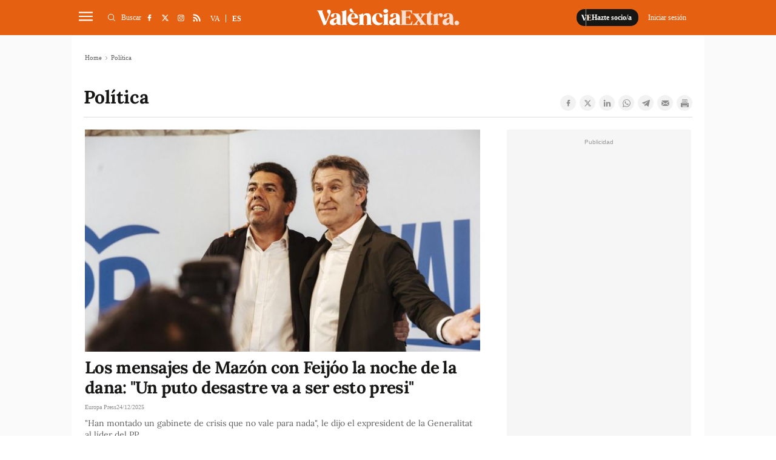

--- FILE ---
content_type: text/html; charset=UTF-8
request_url: https://www.valenciaextra.com/es/politica
body_size: 31251
content:
	
	
<!DOCTYPE html>
<html lang="es">
<head>
    <meta http-equiv="Content-Type" content="text/html; charset=utf-8" />

                                        <title>Política</title>
	    <meta name="description" content="Últimas noticias de Política"/>
	    <link rel="canonical" href="https://www.valenciaextra.com/es/politica" />
            <meta property="og:title" content="Política"/>
        <meta property="og:url" content="https://www.valenciaextra.com/es/politica"/>
        <meta property="og:description" content="València Extra és un diari digital d&#039;informació audiovisual local de notícies de València i rodalia, especialitzat en notícies locals."/>
        <meta property="og:image" content="https://www.valenciaextra.com/uploads/static/valencia-extra/logos/logo-1200x1200.jpg"/>
        <meta property="og:image:width" content="500"/>
        <meta property="og:image:height" content="500"/>
        <meta property="og:type" content="website"/>
        
                
    
    <meta property="og:site_name" content="València Extra"/>
    <meta property="fb:pages" content="1242562382439471" />

        <meta name="twitter:card" content="summary_large_image"/>
    <meta name="twitter:url" content="https://www.valenciaextra.com/es/politica"/>
    <meta name="twitter:title" content="Política"/>
    <meta name="twitter:description" content="València Extra és un diari digital d&#039;informació audiovisual local de notícies de València i rodalia, especialitzat en notícies locals."/>
    <meta name="twitter:image:src" content="https://www.valenciaextra.com/uploads/static/valencia-extra/logos/logo-1200x1200.jpg"/>
        
            <meta name="robots" content="index, follow, max-snippet:-1, max-image-preview:large, max-video-preview:-1">
    
    <link rel="shortcut icon" href="https://www.valenciaextra.com/favicon.ico"/>
    <link rel="apple-touch-icon" sizes="72x72" href="https://www.valenciaextra.com/uploads/static/valencia-extra/logos/apple-touch-icon-72x72.png"/>
    <link rel="apple-touch-icon" sizes="114x114" href="https://www.valenciaextra.com/uploads/static/valencia-extra/logos/apple-touch-icon-114x114.png"/>
    <link rel="apple-touch-icon-precomposed" sizes="72x72" href="https://www.valenciaextra.com/uploads/static/valencia-extra/logos/apple-touch-icon-72x72.png"/>
    <link rel="apple-touch-icon-precomposed" sizes="144x144" href="https://www.valenciaextra.com/uploads/static/valencia-extra/logos/apple-touch-icon-114x114.png"/>

    <!-- RSS -->
    <link rel="alternate" type="application/rss+xml" title="RSS" href="https://www.valenciaextra.com/uploads/feeds/feed_valencia-extra_es.xml">

    <meta name="viewport" content="width=device-width, initial-scale=1, shrink-to-fit=no"/>
    
        <link rel="preload" as="style" href="/uploads/static/valencia-extra/dist/css/thematic-css.css?t=20230403151300">
    <link rel="stylesheet" href="/uploads/static/valencia-extra/dist/css/thematic-css.css?t=20230403151300">
    
    <!--
        <link rel="preload" href="https://www.valenciaextra.com/uploads/static/valencia-extra/dist/fonts/lora-v17-latin-regular.woff2" as="font" type="font/woff2" crossorigin>
        <link rel="preload" href="https://www.valenciaextra.com/uploads/static/valencia-extra/dist/fonts/lora-v17-latin-700.woff2" as="font" type="font/woff2" crossorigin>
        <link rel="preload" href="https://www.valenciaextra.com/uploads/static/valencia-extra/dist/fonts/lora-v17-latin-600.woff2" as="font" type="font/woff2" crossorigin>
        <link rel="preload" href="https://www.valenciaextra.com/uploads/static/valencia-extra/dist/fonts/lora-v17-latin-500.woff2" as="font" type="font/woff2" crossorigin>
    -->

    <script data-schema="Organization" type="application/ld+json">
        {"name":"València Extra","url":"https://www.valenciaextra.com","logo":"https://www.valenciaextra.com/uploads/static/valencia-extra/logos/logo-1200x1200.jpg","sameAs":["https://www.facebook.com/valenciaextra/","https://twitter.com/vlcextra","https://www.instagram.com/valencia_extra/"],"@type":"Organization","@context":"http://schema.org"}
    </script>
            <script data-cfasync="false" type="text/javascript">window.gdprAppliesGlobally=true;(function(){function n(e){if(!window.frames[e]){if(document.body&&document.body.firstChild){var t=document.body;var r=document.createElement("iframe");r.style.display="none";r.name=e;r.title=e;t.insertBefore(r,t.firstChild)}else{setTimeout(function(){n(e)},5)}}}function e(r,a,o,c,s){function e(e,t,r,n){if(typeof r!=="function"){return}if(!window[a]){window[a]=[]}var i=false;if(s){i=s(e,n,r)}if(!i){window[a].push({command:e,version:t,callback:r,parameter:n})}}e.stub=true;e.stubVersion=2;function t(n){if(!window[r]||window[r].stub!==true){return}if(!n.data){return}var i=typeof n.data==="string";var e;try{e=i?JSON.parse(n.data):n.data}catch(t){return}if(e[o]){var a=e[o];window[r](a.command,a.version,function(e,t){var r={};r[c]={returnValue:e,success:t,callId:a.callId};n.source.postMessage(i?JSON.stringify(r):r,"*")},a.parameter)}}if(typeof window[r]!=="function"){window[r]=e;if(window.addEventListener){window.addEventListener("message",t,false)}else{window.attachEvent("onmessage",t)}}}e("__tcfapi","__tcfapiBuffer","__tcfapiCall","__tcfapiReturn");n("__tcfapiLocator");(function(e,t){var r=document.createElement("link");r.rel="preconnect";r.as="script";var n=document.createElement("link");n.rel="dns-prefetch";n.as="script";var i=document.createElement("link");i.rel="preload";i.as="script";var a=document.createElement("script");a.id="spcloader";a.type="text/javascript";a["async"]=true;a.charset="utf-8";var o="https://sdk.privacy-center.org/"+e+"/loader.js?target_type=notice&target="+t;if(window.didomiConfig&&window.didomiConfig.user){var c=window.didomiConfig.user;var s=c.country;var d=c.region;if(s){o=o+"&country="+s;if(d){o=o+"&region="+d}}}r.href="https://sdk.privacy-center.org/";n.href="https://sdk.privacy-center.org/";i.href=o;a.src=o;var f=document.getElementsByTagName("script")[0];f.parentNode.insertBefore(r,f);f.parentNode.insertBefore(n,f);f.parentNode.insertBefore(i,f);f.parentNode.insertBefore(a,f)})("cdc07f59-7dab-4bcf-b3a2-8aa883aa2684","tVnaPnYV")})();</script>
                <meta name="noAdsTarget" content="false">
    <meta name="parentSectionTarget" content="valenciaextra">
    <meta name="sectionTarget" content="politica">
    <meta name="objectIdTarget" content="">

                                            <link rel="alternate" hreflang="ca" href="https://www.valenciaextra.com/politica"/>
                    <link rel="alternate" hreflang="es" href="https://www.valenciaextra.com/es/politica"/>
            
    <!-- Adserver scripts -->
    <!-- /Adserver scripts -->

    
        <!-- Begin comScore Tag -->
        <!-- End comScore Tag -->

        <!-- Google Analytics -->
                <script async src="https://www.googletagmanager.com/gtag/js?id=G-SJ432DW724" type="d1eb1e2042aceb384fe9848a-text/javascript"></script>
        <script type="d1eb1e2042aceb384fe9848a-text/javascript">
          window.dataLayer = window.dataLayer || [];
          function gtag(){dataLayer.push(arguments);}
          gtag('js', new Date());
        
          gtag('config', 'G-SJ432DW724');
        </script>
                <!-- Google Analytics -->

    
        <!--
    <script async src="https://cdn.insurads.com/bootstrap/3BOZ7TGW.js"></script>
    -->
            <meta property='stats:type' content='section' />
        <script type="d1eb1e2042aceb384fe9848a-text/javascript">
      !function(){var n=function(n){var t="https://static.comitiumanalytics.com/js/",c=document.createElement("script");c.async=!0,!0===n?(c.type="module",c.src=t+"client.modern.js"):(c.setAttribute("nomodule",""),c.src=t+"client.js"),document.head.appendChild(c)};window.caConfig||(window.caConfig={}),window.caConfig.account="40_26q1wnmfdrokwc8csscco88s4s8okwogowk88wws80kcc88ssc",n(!0),n(!1)}();
    </script>
    <meta name="google-site-verification" content="EPfDPGUlX73Lw6uYQIBtVEcSWXuD4UokeKbqMgUXcac" />

		
	
	</head>
<body itemscope itemtype="http://schema.org/WebPage"             class="thematic category-2"
    >
<div class="o-page">
    <div class="cscontent">
                    <div class="row row-fullwidth">
        <div class="col-xs-12 col-sm-12 col-md-12 col-lg-12"><div class="csl-inner csl-hot">
    <header id="header"
                            class="c-header is-reduced"
                >
        <!-- HEADER WRAPPER -->
        <div class="c-header__wrapper" data-header-wrapper >
            <div class="c-header__container" data-id="mainheader__container" data-render-logged-content-url="/_call?controller=ComitiumSuite%5CBundle%5CCSBundle%5CWidgets%5CHeader%5CController%5CWidgetController&amp;action=renderLoggedContentAction&amp;_parameters=rmRloz4pLnBBZclZn6vrMflTMwNDVvDw7fc1BKLtj0fPEAi1R5nw0G7IwFpeiFrw8TFC2I24YaK96wsShUsQ%252BweEaPVANjqPULurEyySAe7bL9rjnwMgdL6V2ccsVjXlhwI69t%252B0jqy7xV5y3jPKTpbBKen8RkByzIT5H7xR5ZhjTBq5kY8UhL%252FJmhnON0JSnQzoCsOwp1p47BkWU12d3e2MIW95D%252BdBa2jw94fb6EukJdyuaW7BLVAoMheePmjQD4YNC3vXy7b56K5GYJf448do6vaOb8X70D6MqYbapDmO9XU%252BIXOt8altzTdoXNiA3ZUIMoglQ14vz%252FzGWqzqHqh1w%252F4o21jvMlvudyEa1Xbs5g7yNj1G3cpt%252BCVkHV63V6Lnlj8tI%252BlIIjmVtwp7WcadtM8D8PLHbu5Izd79bwUXRj1R2%252FYNy%252BZ50hMqUM8iRVe4Vncih3hUwh7Nfo3jdPCLOFUUuWg6Q2S%252Bo1nkRkKiawAdnVZRfHKdspvThpeQlKrM4vVaLAnq%252FMNLmUeTo3gXIJKM7SQ%252BtFXUB9OoP3wrY3vXgvreKTWIIC5N733uloYeapRDkRLsb%252BntRD4VhiXfyJkYX1nV2l06TIBbtpHQ3wG27MWWVzTnYkzj%252BDNb5qaJNZK%252BbjhPawJN%252BqVDY2dL%252FsdgYAUhgV%252F863Dd7f2Kcf3aFWMOma9k2Qm0rQu%252BnUcvTLSFYBbgxkQDkBC9ItP%252FbpFUbE6TuRfeP2D3At63RD3v5NOe%252BoSQhqAnKhIfG%252FpjpuuAViMb2bfr5gY5PI6onItjipUDFRE6xvCpNYkW5yjOPcHjl4YozjaS9uR5u7RG4ofUQk8ya60UOkFwZeKMYzCVwUpCtGVrYDc7jvayHdYf0Vu7Zqg0%252FjNtcKcHakFNnNi4L1MJROAX5OOOd2%252BkRgdxDlVHPaedJcbJ9uaB6nmoL%252FEpNQ7VTyNant%252FSdiWZ3PK0%252B26xvulPzKp64rCouTXcoCHSovep4OdJESrkruEkzvtwdw8pGyNQjuT7WVTfOOBlO625qUFhyUBMzXexmeUaoclmO0lcoqxxLAjKATlsdpyclaJoqyJQb9MOmhm3FyG5sPyXHZvfhq%252FVGxh%252BksaTc%252BBQ9z7X5X86vAmF7MpXLwV37xJCWiZ%252FSqo19nysZWKCYy9fA8qVW1djbIgu1Pr5jSkGwZP%252BdThtIkdEPygyx6NQh394x8pwTNqJyPMD8wUHp9I41sWVtfoHZuVUrD91z2dyzCZgo6gPRFIOuFytjdh20RLicyP40Z2Y8ySnaQA1e1QOB3PkGrs4DoAh1yu%252F4qYLD9OyCFSIb2qPasQVnDyzv3QLfTTXbZolW9nZjeVdkHj4nVSzpeZSEvnjRwJ7BfeP5yI%252FXYzR7pLI%252ByVaIyLxW6Jd8dmSYU18A2%252FrdRLIP9Lb0xOQVwm0zFLSGPYr5cz7qpzWcXC9rTdq%252FT%252BAQ5HFoBjqpFnpy9xingETu3zS45%252FVWAkQcLXjjgVQWXS4dpRqLmrA7WkglTc%252FC%252Fh4%252BEMxQEmcbbCMtPUmK9iCznwdgXg6WINySLqv41hxo15bzTSSPMjmrBsBv%252FuFVkxaS3syeSeJ2%252BLVqiQZ1lCbnkBE8TOqsQlU%252B0Nt%252FkdhBf2LXxpDq21LoWukXma5us77IWnC6DMh%252BYORqqp70n0Cw6oPgF%252BFeW%252BsLMYQUeJyKAnEcuAfT7t4H9%252BUgVdnj8NZX9ylOEuF94tJPDi2eFMP4%252FCsT0oCBIsLKfz7dQ5u7BQ6ELpzu2GyE54Ta4%252FGpaR9pqFy6uKKQiydCTHPO9ykQhPZYIwQ5zgHWqq1qwSyGzEGLhjnPGg%252FMM4Uul%252BoI1hl6L0Scndo4xOxNhlCyAEqsTqr2xZBAQdF4ugWqapof8oLWTglVBOLVcZ0Birg5h2436rpBQSPgdTCN8tTPf4jTTQ9tD6HS0%252BPm3a2jiOkbU2gOaSCdPin2AFXOcDyrpf7vDeXhAaJ7vVbONMYOHpo34T5%252B%252BcNCQ1fbIEqZnzjbLMnqRZSxNzs6BaobHQ08813tW2VAleX%252Fru5Z%252FtOBLhYkdmA8Ehj36tQoPdxcX9tSthmAllblP9ZqY8m0OIIlOe4AS%252FezZ06D1s8VwhfXRq7dBJ%252BLdYmrftxmmUCeeXOHP5TJaipCx59t%252BemMBGtm%252BdsVP7jsjGFYL4ZTfa7fXrHuxUPO8s0pUAN98NIwHOy6mUSYNTs68%252BUsqt9NH%252BHfpdVKdTzWNsr4c5Pq1l17X7jC%252BuN8vrjn%252F85LneDdKr3DTGJ51NEOyqBmBzQA%252FHApj2Wx5k36XSa2fbOxkJFstdjGywM%252FvLXKpV3TI1oYRRaRJhymHr6UfnJue48S7uODGGu9t7RqO%252BrxF%252FKqh3NjfQ1I2PjH7PBXPXgYh8WC9btOy93Y6Xe2DGJ844BE9JP7EUBceqOWT7%252Fx9ZqMd8PSsAFCRrRgr6hD0uqTvUyY9n4L54kxt0lqfwmz2ALBYHFhtxDJ9xG1rKjJBZYIaiPtl5RUqoYfKxwTHCuyz2mlfiz0V7dTfrDVD%252Bl5hUUYDyNqOJh4p1a1FoMindylAwCgluiV1zMKe0MAtpI9WCLDY%252FdJ%252F3nZkErrNixDz3grDaZTrV4xK7WN06ecU7o%252F25zFO2yNzp%252B7FQ4jZhxkGqp7BsP4tYhH8YA4o%252FGW2WHST5fwOUjpJsTB4pJCAFTlYuO7mqyqfFakabKL32%252B6QEjMzGx%252FTp9lYG64XEdDyP7KQVVZkp10f64qUiaTVi5zg2s%252FvSy9BogoKxQFmRbXhyhe7MfJL5G1m0N7cJtFss00rXiuq15PALiQBsYFPh5f2skFtw34FR%252Fn90RLUnwKKejurZrzOhyCNnQDKplamOz%252F01N%252BzZ8%252B8zWAAHs1su9dfJvrc4%252FcgKdZnFDCOpXtaJYqhDHg%252BkKJXKl3FJ54qBv2%252FLXG753gBj6c%252FPSEBEtjhDukC%252Bl18XIhLDcC32qVorwJl6LCcrXWLGskV43IFg6u2mXYYcuM2eBC5rRvgKweIghbOf%252BSWlYTAI8GGLOdb36ePQt7%252FblTQAJGIYPoEqOHjiSK3fwIEG32ejQn3N34A%252BFDD3qCMHGbNFMuXRQbG6M4Biv0MmcV%252B2NFYRaHCquVU5eXCrYVV0pyx1ufY0XA0RtnNgNoQPE4PUhN7ykm%252BgajxCI%252FjBKDDddgFxuONew%252Bxr1M5BQPRjkzZZzBVYM4SIoIOAK8mDHwX7dYMTtCoc0XTe5iaBQeghMx1Ft7OHTx%252FEhAyDV58otHzA9pPQpdSEMyoLhYoiXKtTTr6fmOXx19lPGhgeWoFaxn8%252FV0tAK2h75xxAAvt0RC6AYJ4q5O%252FIszDgJiNEDLqQ7zi66YW%252BlTw6mlAboxrqZNY1CtNg13UE%253D">
                <!-- logo-project -->
                <div class="c-header__item c-header__logo">
                                            <div>
                                                                                                                            <span class="c-mainlogo">
    <a href="/es"
       title="ValènciaExtra"
       class="c-mainlogo__link">
       <svg class="c-mainlogo__icon" xmlns="http://www.w3.org/2000/svg"
        width="375" height="80" viewBox="0 0 375 80">
        <path d="M0,0H375V80H0Z" fill="none" />
        <g transform="translate(-236.406 -137.137)">
            <path transform="translate(76.683 1.516)"
                d="M528.707,197.45a6,6,0,0,0,4.259-1.7,5.984,5.984,0,1,0-8.464-8.462,5.821,5.821,0,0,0-1.755,4.257,5.974,5.974,0,0,0,5.961,5.909m-23.741-5.695a3.368,3.368,0,0,1-3.566-3.087,5.5,5.5,0,0,1,1.916-4.844,21.542,21.542,0,0,1,1.918-1.6,18.848,18.848,0,0,1,2.234-1.33,9.641,9.641,0,0,0,1.6-.959v7.505a4.059,4.059,0,0,1-4.1,4.312M519.979,195c-.48-.479-.746-1.916-.746-4.259,0-.9-.052-3.405-.106-7.505s-.054-6.121-.054-6.175c0-7.718-4.312-11.284-13.2-11.284-4.95,0-8.463,1.118-10.539,3.407a4.305,4.305,0,0,0-1.118,4.843,3.59,3.59,0,0,0,3.407,2.4c7.825.479,2.022-9.1,8.25-9.1,1.491,0,2.343.639,2.714,2.4a24.129,24.129,0,0,1,.48,6.334v.8c-1.064.852-4.578,1.7-7.825,2.714-4.684,1.225-10.487,4.152-10.114,10.646.159,4.418,3.566,7.293,9.262,7.293,3.832,0,7.664-1.97,9.209-5.429a5.807,5.807,0,0,0,3.993,4.2,16.987,16.987,0,0,0,4.95.534h1.277c.8,0,1.171-.266,1.171-.8,0-.425-.639-.638-1.011-1.011M485.326,165.78c-3.246,0-5.536,1.809-6.814,5.429l-.425-4.045c-.107-.852-.532-1.064-1.225-.693a36.041,36.041,0,0,1-9.794,3.3c-.586.107-.9.427-.9.905,0,.427.318.745,1.011.905,1.064.373,1.33,1.277,1.33,3.459v16.767c0,2.184-.266,3.141-1.33,3.407-.693.214-1.011.532-1.011.905,0,.532.372.745,1.064.693,1.65-.161,3.886-.214,6.707-.214,2.927,0,5.216.054,6.866.214.745.052,1.118-.161,1.118-.693,0-.373-.373-.691-1.064-.852-1.545-.266-2.182-1.171-2.182-3.461v-14.85c0-4.1.8-6.121,2.448-6.121s2.395,1.33,2.555,2.768a3.3,3.3,0,0,0,3.407,2.768,4.376,4.376,0,0,0,4.152-2.289,5.186,5.186,0,0,0,.213-5.057c-1.064-2.182-3.087-3.246-6.121-3.246m-20.652,27.573c-.266-.266-.693-.266-1.278-.054a3.17,3.17,0,0,1-1.916.161c-.8-.266-1.225-1.278-1.225-2.982v-21.5h3.3c.691,0,1.011-.425,1.011-1.277,0-.8-.32-1.225-1.011-1.225h-3.3v-5.8c0-.693-.372-1.011-1.118-1.011a1.133,1.133,0,0,0-1.118.8,9.982,9.982,0,0,1-3.566,4.259,8.884,8.884,0,0,1-5.162,1.756h-.373c-.8,0-1.011.32-1.011,1.225,0,.852.318,1.277,1.011,1.277h1.171V190c0,4.95,2.607,7.452,7.771,7.452,3.034,0,5.27-.957,6.707-2.821a.983.983,0,0,0,.107-1.277m-17.514,1.863c-1.223-.32-2.554-1.437-3.991-3.407l-7.825-10.859h-.054l-.479-.745,4.045-5.643c2.662-3.779,5.27-5.909,7.878-6.493.693-.107.959-.427.905-.905-.054-.532-.427-.746-1.171-.693-1.916.107-3.673.161-5.323.161-2.077,0-4.152-.054-6.28-.161-.693-.054-1.118.213-1.066.693.053.372.427.638,1.118.905,1.97.691,2.45,2.607.161,6.493L433,177.7l-4.525-6.228c-1.064-1.489-1.011-3.034.107-3.405.693-.214,1.011-.534,1.011-.905,0-.532-.372-.746-1.064-.693-1.543.161-3.993.213-7.293.213-3.566,0-6.175-.052-7.825-.213-.691-.054-1.064.161-1.064.693,0,.372.32.691,1.012.905,1.223.318,2.554,1.436,3.991,3.405l7.771,10.753h.054l.586.852-4.045,5.643c-2.928,4.1-5.218,5.855-7.932,6.493-.639.107-.905.427-.852.905s.427.745,1.171.693q2.874-.161,5.269-.161c1.97,0,4.1.054,6.334.161.693.052,1.066-.214,1.012-.693-.054-.373-.373-.639-1.064-.905-2.077-.691-2.45-2.607-.16-6.493l2.077-3.141,4.471,6.227c1.064,1.491,1.011,3.035-.107,3.407-.693.214-1.011.532-1.011.905,0,.532.372.745,1.064.693,1.65-.161,4.045-.214,7.293-.214,3.673,0,6.28.054,7.825.214.691.052,1.064-.161,1.064-.693,0-.373-.32-.691-1.012-.905m-35.983-8.57a1.045,1.045,0,0,0-1.171.8c-1.7,4.684-3.246,6.868-7.027,6.868h-6.6c-1.225,0-1.862-.693-1.862-2.023V177.544h3.673c4.311,0,5.961,1.489,6.173,4.523.053.693.373,1.012,1.012,1.012.586,0,.852-.373.745-1.118-.107-1.916-.159-3.78-.159-5.643q0-2.874.159-5.748c.107-.746-.159-1.118-.745-1.118-.639,0-.959.318-1.012,1.011-.159,2.98-1.916,4.577-6.173,4.577h-3.673V160.723H402.5c1.97,0,3.407.373,4.259,1.171a10.526,10.526,0,0,1,2.448,4.523,1.138,1.138,0,0,0,1.171.852c.586,0,.8-.372.691-1.118-.266-2.236-.425-4.95-.532-7.239-.054-.691-.479-.957-1.171-.9-1.489.159-3.779.213-6.866.213H382.275c-.639,0-.959.266-.959.745,0,.32.32.586,1.011.852,1.066.373,1.278,1.225,1.278,3.62V191.6c0,2.343-.212,3.248-1.278,3.62-.691.266-1.011.532-1.011.905,0,.479.32.693,1.011.693H402.98c3.087,0,5.377.052,6.868.213.745.054,1.171-.213,1.223-.905.161-2.448.427-5.27.8-8.41.106-.691-.107-1.064-.693-1.064"
                class="c-mainlogo__extra" />
            <path
                d="M440.912,193.27a3.368,3.368,0,0,1-3.566-3.087,5.5,5.5,0,0,1,1.916-4.843,21.526,21.526,0,0,1,1.916-1.6,19.072,19.072,0,0,1,2.236-1.332,9.451,9.451,0,0,0,1.6-.957v7.505a4.056,4.056,0,0,1-4.1,4.311m15.01,3.248c-.479-.48-.745-1.916-.745-4.259,0-.905-.054-3.407-.107-7.505s-.052-6.121-.052-6.175c0-7.718-4.312-11.285-13.2-11.285-4.95,0-8.464,1.118-10.539,3.407a4.308,4.308,0,0,0-1.118,4.844,3.586,3.586,0,0,0,3.406,2.395c7.825.48,2.023-9.1,8.251-9.1,1.491,0,2.343.639,2.714,2.395a24.159,24.159,0,0,1,.479,6.335v.8c-1.064.852-4.577,1.7-7.825,2.714-4.684,1.225-10.486,4.152-10.112,10.646.159,4.418,3.566,7.293,9.262,7.293,3.832,0,7.664-1.97,9.209-5.43a5.811,5.811,0,0,0,3.991,4.205,17.054,17.054,0,0,0,4.951.532h1.277c.8,0,1.171-.266,1.171-.8,0-.425-.639-.639-1.012-1.011m-31.139.213c-1.064-.266-1.33-1.225-1.33-3.407V168.678c0-.8-.373-1.064-1.171-.691a32.939,32.939,0,0,1-10.327,3.246q-.959.241-.959.959c0,.425.32.745,1.012.957,1.064.268,1.277,1.225,1.277,3.407v16.767c0,2.182-.213,3.141-1.277,3.407-.693.213-1.012.532-1.012.905,0,.532.373.745,1.064.691,1.491-.159,3.62-.213,6.335-.213,2.768,0,4.843.054,6.28.213.746.054,1.118-.159,1.118-.691,0-.373-.32-.693-1.011-.905m-2.289-31.619a4.477,4.477,0,0,0,0-7.345,7.4,7.4,0,0,0-9.048,0,4.53,4.53,0,0,0,0,7.345,7.609,7.609,0,0,0,9.048,0m-25.017,3.727c6.76-.373,1.33,10.646,9.1,10.168a2.929,2.929,0,0,0,2.82-2.236,5.687,5.687,0,0,0-1.064-5.377c-2.075-2.821-5.695-4.205-10.912-4.1-9.9.107-16.341,8.464-15.436,16.449a16.472,16.472,0,0,0,4.843,10.964,15.093,15.093,0,0,0,11.019,4.312,13.828,13.828,0,0,0,7.293-1.757,14.115,14.115,0,0,0,4.311-3.832.985.985,0,0,0,.107-1.278c-.266-.266-.693-.318-1.278-.052a14.4,14.4,0,0,1-6.6.745,10.805,10.805,0,0,1-8.889-8.41,23.769,23.769,0,0,1-.639-7.132,13.266,13.266,0,0,1,1.65-5.855,4.744,4.744,0,0,1,3.673-2.609m-17.246,27.892c-1.064-.266-1.277-1.225-1.277-3.407V179.91c0-8.462-3.354-12.616-10.859-12.616-4.312,0-7.4,1.811-9.262,5.484l-.479-4.1c-.107-.852-.534-1.064-1.225-.691a36.04,36.04,0,0,1-9.794,3.3c-.586.107-.905.427-.905.905,0,.425.32.745,1.012.905,1.064.372,1.33,1.277,1.33,3.459v16.767c0,2.182-.266,3.141-1.33,3.407-.639.266-.959.532-.959.905,0,.532.373.745,1.064.691,1.491-.159,3.62-.213,6.335-.213,2.768,0,4.843.054,6.28.213.693.054,1.064-.159,1.064-.691,0-.373-.32-.693-.957-.905-1.066-.266-1.332-1.225-1.332-3.407v-13.68c0-4.205,1.7-7.505,5.164-7.505,3.087,0,4.63,2.609,4.63,7.771v13.414c0,2.182-.213,3.141-1.277,3.407-.693.213-1.011.532-1.011.905,0,.532.372.745,1.118.691,1.436-.159,3.513-.213,6.28-.213s4.844.054,6.282.213c.745.054,1.118-.159,1.118-.691,0-.373-.32-.693-1.012-.905m-53.6-17.939a15.907,15.907,0,0,1,1.437-7.027c1.011-1.97,2.236-2.927,3.727-2.927a3.586,3.586,0,0,1,3.193,2.236,10.766,10.766,0,0,1,1.278,4.844q.078,1.915-.639,2.395a6.851,6.851,0,0,1-3.246.479Zm5.164-11.5a14.254,14.254,0,0,0-11.232,5.057,16.945,16.945,0,0,0,1.118,22.571,15.558,15.558,0,0,0,10.966,4.1,13.773,13.773,0,0,0,11.657-5.536.983.983,0,0,0,.105-1.278c-.266-.266-.691-.266-1.277-.054-3.886,1.437-7.346,1.332-10.273-.266s-4.844-4.418-5.75-8.516l-.372-2.077h17.353a1.008,1.008,0,0,0,1.064-.957c.639-3.886-1.97-13.255-13.36-13.042m-.427-1.489c2.555.213,3.461-1.171,1.757-2.716a7.892,7.892,0,0,1-2.077-2.661l-.425-.905-.532-1.171-.48-1.223a2.785,2.785,0,0,0-1.863-1.757,3.874,3.874,0,0,0-3.832.693c-1.437,1.118-1.757,2.555-.905,4.418,1.437,2.927,5,4.95,8.357,5.323m-16.287,30.926c-1.064-.266-1.332-1.225-1.332-3.407V159.9c0-.8-.479-1.064-1.17-.693a35.579,35.579,0,0,1-10.327,3.248q-.959.239-.959.957c0,.427.32.746,1.011.905,1.066.373,1.278,1.278,1.278,3.461v25.549c0,2.182-.213,3.141-1.278,3.407-.691.213-1.011.532-1.011.905,0,.532.373.745,1.064.691,1.491-.159,3.62-.213,6.335-.213,2.768,0,4.843.054,6.28.213.693.054,1.064-.159,1.064-.691,0-.373-.32-.693-.957-.905m-30.873-3.461a3.37,3.37,0,0,1-3.568-3.087,5.5,5.5,0,0,1,1.916-4.843,21.536,21.536,0,0,1,1.918-1.6,18.954,18.954,0,0,1,2.236-1.332,9.6,9.6,0,0,0,1.6-.957v7.505a4.057,4.057,0,0,1-4.1,4.311m15.01,3.248c-.479-.48-.746-1.916-.746-4.259,0-.905-.052-3.407-.106-7.505s-.053-6.121-.053-6.175c0-7.718-4.312-11.285-13.2-11.285-4.95,0-8.463,1.118-10.539,3.407a4.311,4.311,0,0,0-1.118,4.844,3.586,3.586,0,0,0,3.407,2.395c7.825.48,2.023-9.1,8.25-9.1,1.491,0,2.343.639,2.716,2.395a24.228,24.228,0,0,1,.479,6.335v.8c-1.064.852-4.578,1.7-7.825,2.714-4.684,1.225-10.487,4.152-10.114,10.646.161,4.418,3.566,7.293,9.262,7.293,3.832,0,7.664-1.97,9.209-5.43a5.812,5.812,0,0,0,3.993,4.205,17.044,17.044,0,0,0,4.95.532h1.277c.8,0,1.171-.266,1.171-.8,0-.425-.639-.639-1.011-1.011m-30.5-38.592c-3.886-.586-6.014,1.7-5.748,4.525a9.223,9.223,0,0,0,2.714,4.9,4.528,4.528,0,0,1,1.064,5l-6.653,17.087-8.889-24.7c-.8-2.289-.852-2.716-.161-3.354q.959-.4.959-.959c0-.479-.373-.745-1.118-.693-1.544.161-3.78.214-6.707.214-2.821,0-5.057-.054-6.707-.214-.693-.052-1.064.214-1.064.693,0,.425.32.745,1.011.905,1.118.213,2.077,1.33,2.875,3.407l13.414,33.587q.4.959,1.277.639l3.832-1.171.32-.106a1.432,1.432,0,0,0,1.012-.852l10.912-26.508c2.768-5.643,2.927-11.5-2.343-12.4"
                class="c-mainlogo__valencia" />
        </g>
        </svg>
        <span class="c-mainlogo__txt">ValènciaExtra</span>
    </a>
</span>                                                    </div>
                                    </div>
                <!-- /logo-project -->

                <!-- user-options (Hazte socia, Mi cuenta) -->
                                    <div class="c-header__item c-header__user-options" data-not-logged>
                        <!-- Solo aparece si NO has accedido  -->
                        <div class="c-logged c-logged--out">
                            <a href="https://www.valenciaextra.com/es/registre.html" class="o-btn" title="Hazte socio/a">
                                                                                                <svg class="o-icon o-icon--s3">
        <use href="/uploads/static/valencia-extra/icons/icon-generic.svg?v=1#logo-reduce-version"></use>
</svg>                                <span class="o-btn__txt">Hazte socio/a</span>
                            </a>
                                                                                    <a href="javascript:void(0)"
                               class="o-btn o-btn--transparent" data-login-show>
                                <span class="o-btn__txt">
                                    Iniciar sesión
                                </span>
                            </a>
                        </div>
                    </div>
                                <!-- /user-options (Hazte socia, Mi cuenta) -->

                <!-- search form -->
                                    <div class="c-header__item c-header__search-form c-form c-form--searchform"
                              style="display: none;" data-container-search >
                            <div class="c-form__wrapper">
                                <form action="https://www.valenciaextra.com/es/buscador.html" class="c-form__form">
                                    <input type="text" name="text" id="text"
                                           placeholder="¿Qué estás buscando?"
                                            class="c-form__input" data-search-input />
                                    <input type="submit"
                                           value="Buscar"
                                           class="c-form__submit"/>
                                    <span class="c-form__close"  data-button-search-close></span>
                                </form>
                            </div>
                        </div>
                                <!-- /search form -->

                <!-- nav-list -->
                                    <div class="c-header__item c-header__menu" style="display: none;" data-container-nav >
                        

    <nav class="c-menu" >
        <ul class="c-menu__list" >
                            <li class="c-menu__item"
                                                                                                    >
                        <a  href="/es/valencia" title="Valencia" class="c-menu__link">Valencia</a>
                                    </li>
                            <li class="c-menu__item has-subitems"
                                                                                     data-button-subnav
                                                                            >
                        <a  href="/es/c" title="Comarcas" class="c-menu__link">Comarcas</a>
                                            <ul class="c-menu__sublist" >
                                                            <li class="c-menu__subitem">
                                        <a  href="/es/c/horta-nord" title="L&#039;Horta Nord" class="c-menu__subitem__link">L'Horta Nord</a>
                                </li>
                                                            <li class="c-menu__subitem">
                                        <a  href="/es/c/horta-sud" title="L&#039;Horta Sud" class="c-menu__subitem__link">L'Horta Sud</a>
                                </li>
                                                            <li class="c-menu__subitem">
                                        <a  href="/es/c/el-camp-del-turia" title="El camp del Túria" class="c-menu__subitem__link">El camp del Túria</a>
                                </li>
                                                            <li class="c-menu__subitem">
                                        <a  href="/es/c/camp-de-morvedre" title="Camp de Morvedre" class="c-menu__subitem__link">Camp de Morvedre</a>
                                </li>
                                                            <li class="c-menu__subitem">
                                        <a  href="/es/c/la-canal-de-navarres" title="La canal de Navarrés" class="c-menu__subitem__link">La canal de Navarrés</a>
                                </li>
                                                            <li class="c-menu__subitem">
                                        <a  href="/es/c/la-costera" title="La Costera" class="c-menu__subitem__link">La Costera</a>
                                </li>
                                                            <li class="c-menu__subitem">
                                        <a  href="/es/c/foia-de-bunyol" title="Foia de Bunyol" class="c-menu__subitem__link">Foia de Bunyol</a>
                                </li>
                                                            <li class="c-menu__subitem">
                                        <a  href="/es/c/requena-utiel" title="Requena-Utiel" class="c-menu__subitem__link">Requena-Utiel</a>
                                </li>
                                                            <li class="c-menu__subitem">
                                        <a  href="/es/c/el-raco-d-adamus" title="Racó d’Ademús" class="c-menu__subitem__link">Racó d’Ademús</a>
                                </li>
                                                            <li class="c-menu__subitem">
                                        <a  href="/es/c/la-ribera-alta" title="La ribera alta" class="c-menu__subitem__link">La ribera alta</a>
                                </li>
                                                            <li class="c-menu__subitem">
                                        <a  href="/es/c/la-ribera-baixa" title="La ribera baixa" class="c-menu__subitem__link">La ribera baixa</a>
                                </li>
                                                            <li class="c-menu__subitem">
                                        <a  href="/es/c/els-serrans" title="Els Serrans" class="c-menu__subitem__link">Els Serrans</a>
                                </li>
                                                            <li class="c-menu__subitem">
                                        <a  href="/es/c/la-vall-d-albaida" title="La vall d&#039;Albaida" class="c-menu__subitem__link">La vall d'Albaida</a>
                                </li>
                                                            <li class="c-menu__subitem">
                                        <a  href="/es/c/la-safor" title="La Safor" class="c-menu__subitem__link">La Safor</a>
                                </li>
                                                    </ul>
                                    </li>
                            <li class="c-menu__item"
                                                                                                    >
                        <a  href="/es/politica" title="Política" class="c-menu__link">Política</a>
                                    </li>
                            <li class="c-menu__item"
                                                                                                    >
                        <a  href="/es/economia" title="Economía" class="c-menu__link">Economía</a>
                                    </li>
                            <li class="c-menu__item"
                                                                                                    >
                        <a  href="/es/sociedad" title="Sociedad" class="c-menu__link">Sociedad</a>
                                    </li>
                            <li class="c-menu__item"
                                                                                                    >
                        <a  href="/es/innovacion" title="Innovación" class="c-menu__link">Innovación</a>
                                    </li>
                            <li class="c-menu__item"
                                                                                                    >
                        <a  href="/es/cultura" title="Cultura" class="c-menu__link">Cultura</a>
                                    </li>
                            <li class="c-menu__item"
                                                                                                    >
                        <a  href="/es/sucesos" title="Sucesos" class="c-menu__link">Sucesos</a>
                                    </li>
                            <li class="c-menu__item"
                                                                                                    >
                        <a  href="/es/ocio" title="Ocio" class="c-menu__link">Ocio</a>
                                    </li>
                            <li class="c-menu__item"
                                                                                                    >
                        <a  href="/es/volea" title="Volea" class="c-menu__link">Volea</a>
                                    </li>
                    </ul>
            </nav>
                    </div>
                                <!-- /nav-list -->

                <!-- social-networks -->
                <div class="c-header__item c-header__social">
                        <div class="c-social">
    <ul class="c-social__list">
                    <li class="c-social__item is-facebook">
                <a href="https://www.facebook.com/valenciaextra"
                   title="Síguenos en Facebook"
                   rel="nofollow" class="c-social__link" target="_blank">
                    <svg class="c-social__img">
                        <use href="/uploads/static/valencia-extra/icons/icon-generic.svg#icon-facebook">
                        </use>
                    </svg>
                </a>
            </li>
                            <li class="c-social__item is-twitter">
                <a href="https://twitter.com/ValenciaExtra"
                   title="Síguenos en Twitter"
                   rel="nofollow" class="c-social__link" target="_blank">
                    <svg class="c-social__img">
                        <use
                                href="/uploads/static/valencia-extra/icons/icon-generic.svg?=v1#icon-x">
                        </use>
                    </svg>
                </a>
            </li>
                            <li class="c-social__item is-instagram">
                <a href="https://www.instagram.com/valencia_extra/"
                   title="Síguenos en Instagram"
                   rel="nofollow" class="c-social__link" target="_blank">
                    <svg class="c-social__img">
                        <use
                                href="/uploads/static/valencia-extra/icons/icon-generic.svg#icon-instagram">
                        </use>
                    </svg>
                </a>
            </li>
                            <li class="c-social__item is-rss">
                <a href="https://www.valenciaextra.com/uploads/feeds/feed_valencia-extra_es.xml"
                   title="RSS"
                   rel="nofollow" class="c-social__link" target="_blank">
                    <svg class="c-social__img">
                        <use
                                href="/uploads/static/valencia-extra/icons/icon-generic.svg#icon-rss">
                        </use>
                    </svg>
                </a>
            </li>
            </ul>
</div>

                </div>
                <!-- /social-networks -->

                <!-- search button-->
                <div class="c-header__item c-header__search-button" data-button-search>
                    <svg class="o-icon">
                                                <use xlink:href="/uploads/static/valencia-extra/icons/icon-generic.svg#icon-search"></use>
                    </svg>
                    <div class="c-header__search-button__txt">
                        Buscar
                    </div>
                </div>
                <!-- /search button -->

                <!-- icon menú (responsive/is-reduced) -->
                <div class="c-header__item c-header__menu-btn"
                       style="display: none;" data-button-nav >
                    <svg class="o-icon o-icon--s3">
                                                <use href="/uploads/static/valencia-extra/icons/icon-generic.svg#icon-nav"></use>
                    </svg>
                </div>
                <!-- /icon menú (responsive) -->

                <!-- icon user (responsive) -->
                <div class="c-header__item c-header__user-btn"  style="display: none;" data-mobile-user-button >
                    <div class="o-btn" data-login-show>
                        <svg class="o-icon o-icon--s3">
                                                        <use href="/uploads/static/valencia-extra/icons/icon-generic.svg?v=2#icon-ve"></use>
                        </svg>
                        <span class="o-btn__txt">Hazte</br>socio/a</span>
                    </div>
                </div>
                <!-- /icon user (responsive) -->

                <!-- Lang -->
                <div class="c-header__item c-header__lang">
                    <div class="c-lang-selector">
                        <ul class="c-lang-selector__list">
                                                                                                <li class="c-lang-selector__item ">
                                            <a  href="https://www.valenciaextra.com/politica" title="VA " class="c-lang-selector__link">VA </a>
                                    </li>
                                                                                                                                <li class="c-lang-selector__item  is-active">
                                            <a  href="https://www.valenciaextra.com/es/politica" title="ES " class="c-lang-selector__link">ES </a>
                                    </li>
                                                                                    </ul>
                    </div>
                </div>
                <!-- /Lang -->
            </div>
        </div>
        <!-- /HEADER WRAPPER -->
                <script type="application/ld+json">{"@context":"http:\/\/schema.org","@graph":[{"@id":"https:\/\/www.valenciaextra.com - Val\u00e8ncia Extra","@type":"SiteNavigationElement","name":"Valencia","url":"https:\/\/www.valenciaextra.com\/es\/valencia"},{"@id":"https:\/\/www.valenciaextra.com - Val\u00e8ncia Extra","@type":"SiteNavigationElement","name":"Comarcas","url":"https:\/\/www.valenciaextra.com\/es\/c"},{"@id":"https:\/\/www.valenciaextra.com - Val\u00e8ncia Extra","@type":"SiteNavigationElement","name":"Pol\u00edtica","url":"https:\/\/www.valenciaextra.com\/es\/politica"},{"@id":"https:\/\/www.valenciaextra.com - Val\u00e8ncia Extra","@type":"SiteNavigationElement","name":"Econom\u00eda","url":"https:\/\/www.valenciaextra.com\/es\/economia"},{"@id":"https:\/\/www.valenciaextra.com - Val\u00e8ncia Extra","@type":"SiteNavigationElement","name":"Sociedad","url":"https:\/\/www.valenciaextra.com\/es\/sociedad"},{"@id":"https:\/\/www.valenciaextra.com - Val\u00e8ncia Extra","@type":"SiteNavigationElement","name":"Innovaci\u00f3n","url":"https:\/\/www.valenciaextra.com\/es\/innovacion"},{"@id":"https:\/\/www.valenciaextra.com - Val\u00e8ncia Extra","@type":"SiteNavigationElement","name":"Cultura","url":"https:\/\/www.valenciaextra.com\/es\/cultura"},{"@id":"https:\/\/www.valenciaextra.com - Val\u00e8ncia Extra","@type":"SiteNavigationElement","name":"Sucesos","url":"https:\/\/www.valenciaextra.com\/es\/sucesos"},{"@id":"https:\/\/www.valenciaextra.com - Val\u00e8ncia Extra","@type":"SiteNavigationElement","name":"Ocio","url":"https:\/\/www.valenciaextra.com\/es\/ocio"},{"@id":"https:\/\/www.valenciaextra.com - Val\u00e8ncia Extra","@type":"SiteNavigationElement","name":"Volea","url":"https:\/\/www.valenciaextra.com\/es\/volea"}]}</script>
    </header>
    <div data-breaking-news data-url="https://www.valenciaextra.com/uploads/static/valencia-extra/breaking-news-es.json" data-locale="es"></div>
</div></div>
    </div>
    <div class="row row-content">
        <div class="col-xs-12 col-sm-12 col-md-12 col-lg-12"><div class="csl-inner csl-hot">    <ul class="c-breadcrumb">
                    <li class="c-breadcrumb__item">
                            <p class="c-breadcrumb__title">
                    <a class="c-breadcrumb__link" href="https://www.valenciaextra.com/es" title="Home">Home</a>
                </p>
                <svg class="c-breadcrumb__icon">
                    <use xlink:href="/uploads/static/valencia-extra/icons/icon-generic.svg#icon-arrow-right">
                    </use>
                </svg>
                        </li>
                    <li class="c-breadcrumb__item">
                            <p class="c-breadcrumb__title is-current">Política</p>
                        </li>
            </ul>
</div></div>
    </div>
    <div class="row row-content">
        <div class="col-xs-12 col-sm-12 col-md-12 col-lg-12"><div class="csl-inner csl-hot">
    <div class="c-heading" data-id="category_and_tag_header">
        <div class="c-heading__wrapper">
            <div class="c-heading__text">
                <h1 class="c-heading__title" data-thematic-title>
                                    

    
    
    
    
    
                        Política
            
                </h1>
                            </div>
            <div class="c-heading__social">
                    <div class="c-social">
    <ul class="c-social__list">
                    <li class="c-social__item is-facebook">
                <a href="https://www.facebook.com/sharer/sharer.php?u=https://www.valenciaextra.com/es/politica" target="_blank" title="Facebook" rel="nofollow" class="c-social__link">
                    <svg class="c-social__img">
                        <use
                            href="/uploads/static/valencia-extra/icons/icon-generic.svg#icon-facebook">
                        </use>
                    </svg>
                </a>
            </li>
                            <li class="c-social__item is-twitter">
                <a href="https://twitter.com/intent/tweet?text=Política v%C3%ADa%20%40vlcextra&url=https%3A%2F%2Fwww.valenciaextra.com%2Fes%2Fpolitica" target="_blank" title="Twitter" rel="nofollow" class="c-social__link">
                    <svg class="c-social__img">
                        <use
                            href="/uploads/static/valencia-extra/icons/icon-generic.svg?=v1#icon-x">
                        </use>
                    </svg>
                </a>
            </li>
                            <li class="c-social__item is-linkedin">
                <a href="https://www.linkedin.com/shareArticle?mini=true&url=https://www.valenciaextra.com/es/politica&title=Pol%C3%ADtica" target="_blank" title="Linkedin" rel="nofollow" class="c-social__link">
                    <svg class="c-social__img">
                        <use
                            href="/uploads/static/valencia-extra/icons/icon-generic.svg#icon-linkedin">
                        </use>
                    </svg>
                </a>
            </li>
                            <li class="c-social__item is-whatsapp is-desktop">
                <a href="https://web.whatsapp.com/send?text=Política https://www.valenciaextra.com/es/politica" data-action="share/whatsapp/share" target="_blank" rel="nofollow" class="c-social__link">
                    <svg class="c-social__img">
                        <use
                            href="/uploads/static/valencia-extra/icons/icon-generic.svg#icon-whatsapp">
                        </use>
                    </svg>
                </a>
            </li>
                            <li class="c-social__item is-whatsapp is-mobile">
                <a href="https://api.whatsapp.com/send?text=Política https://www.valenciaextra.com/es/politica" data-action="share/whatsapp/share" target="_blank" rel="nofollow" class="c-social__link">
                    <svg class="c-social__img">
                        <use
                            href="/uploads/static/valencia-extra/icons/icon-generic.svg#icon-whatsapp">
                        </use>
                    </svg>
                </a>
            </li>
                            <li class="c-social__item is-telegram is-desktop">
                <a href="https://web.telegram.org/#/im?tgaddr=tg://msg_url?url=https://www.valenciaextra.com/es/politica&text=Política" target="_blank" rel="nofollow" class="c-social__link">
                    <svg class="c-social__img">
                        <use
                            href="/uploads/static/valencia-extra/icons/icon-generic.svg#icon-telegram">
                        </use>
                    </svg>
                </a>
            </li>
                            <li class="c-social__item is-telegram is-mobile">
                <a href="https://t.me/share/?url=https://www.valenciaextra.com/es/politica&text=Política" target="_blank" rel="nofollow" class="c-social__link">
                    <svg class="c-social__img">
                        <use
                            href="/uploads/static/valencia-extra/icons/icon-generic.svg#icon-telegram">
                        </use>
                    </svg>
                </a>
            </li>
                            <li class="c-social__item is-email">
                <a href="/cdn-cgi/l/email-protection#3f004c4a5d555a5c4b026f5053fc924b565c5e195d505b4602574b4b4f4c05101048484811495e535a515c565e5a474b4d5e115c5052105a4c104f5053564b565c5e" target="_blank" title="Email" rel="nofollow" class="c-social__link">
                    <svg class="c-social__img">
                        <use
                            href="/uploads/static/valencia-extra/icons/icon-generic.svg#icon-mail">
                        </use>
                    </svg>
                </a>
            </li>
                            <li class="c-social__item is-print">
                <a href="javascript:window.print()" class="c-social__link" rel="nofollow">
                    <svg class="c-social__img">
                        <use
                            href="/uploads/static/valencia-extra/icons/icon-generic.svg#icon-print">
                        </use>
                    </svg>
                </a>
            </li>
            </ul>
</div>

            </div>
        </div>

            </div>
</div></div>
    </div>
    <div class="row row-content row-flex">
        <div class="col-xs-12 col-sm-12 col-md-8 col-lg-8"><div class="csl-inner csl-hot">    <div class="c-banner c-banner--728x90 c-banner--mobile ">
            <cs-ads data-id="banner-superior" data-condition="<= 650" class="c-ads banner-superior" data-banner-name="banner-superior"></cs-ads>
    </div>

                                                


<article class="c-news-block c-news-block--format-list-by-big">
    <div class="c-news-block__wrapper">
        <div class="c-news-block__txt">
                        <h2 class="c-news-block__title">
                    <a  href="https://www.valenciaextra.com/es/politica/mensajes-mazon-con-feijoo-noche-dana-puto-desastre-va-ser-esto-presi_581202_102.html" title="Los mensajes de Mazón con Feijóo la noche de la dana: &quot;Un puto desastre va a ser esto presi&quot;" class="c-news-block__title-lnk">Los mensajes de Mazón con Feijóo la noche de la dana: "Un puto desastre va a ser esto presi"</a>
            </h2>
                        <ul class="c-news-block__extra-info">
                
                                    <li class="c-news-block__author">
                                                        <a  href="https://www.valenciaextra.com/es/europapress_1146_115.html" title="Europa Press" class="c-news-block__author-link" rel="author">Europa Press</a>
            
                    </li>
                                                <li class="c-news-block__date">
                    <time class="c-news-block__time">24/12/2025</time>
                </li>
                            </ul>
                                                <h3 class="c-news-block__entry">&quot;Han montado un gabinete de crisis que no vale para nada&quot;, le dijo el expresident de la Generalitat al líder del PP</h3>
                                    </div>

                                                        <figure class="c-news-block__fig">
                                                                                                                                <a  href="https://www.valenciaextra.com/es/politica/mensajes-mazon-con-feijoo-noche-dana-puto-desastre-va-ser-esto-presi_581202_102.html" title="Los mensajes de Mazón con Feijóo la noche de la dana: &quot;Un puto desastre va a ser esto presi&quot;" class="c-news-block__img-lnk"><picture ><source srcset="https://www.valenciaextra.com/uploads/s1/17/10/58/87/mazo-n-y-feijo-o-en-un-acto-con-la-militancia-del-pp-en-alicante_6_489x275.jpeg" media="(max-width:659px)" /><source srcset="https://www.valenciaextra.com/uploads/s1/17/10/58/86/mazo-n-y-feijo-o-en-un-acto-con-la-militancia-del-pp-en-alicante_5_659x371.jpeg" media="(min-width:660px)" /><img src="https://www.valenciaextra.com/uploads/s1/17/10/58/84/mazo-n-y-feijo-o-en-un-acto-con-la-militancia-del-pp-en-alicante.jpeg" alt="Mazón y Feijóo en un acto con la militancia del PP en Alicante" title="Mazón y Feijóo en un acto con la militancia del PP en Alicante"  class="c-news-block__img" fetchpriority="high" width="659" height="371" loading="eager" /></picture></a>
                    </figure>
                                        </div>
</article>

                    


<article class="c-news-block c-news-block--format-list-by">
    <div class="c-news-block__wrapper">
        <div class="c-news-block__txt">
                        <h2 class="c-news-block__title">
                    <a  href="https://www.valenciaextra.com/es/politica/perez-llorca-logra-gobierno-espana-deje-exentas-tributacion-ayudas-concedidas-por-generalitat-afectados-por-dana_581196_102.html" title="Pérez Llorca logra que el Gobierno de España deje exentas de tributación las ayudas concedidas por la Generalitat a los afectados por la DANA" class="c-news-block__title-lnk">Pérez Llorca logra que el Gobierno de España deje exentas de tributación las ayudas concedidas por la Generalitat a los afectados por la DANA</a>
            </h2>
                        <ul class="c-news-block__extra-info">
                
                                    <li class="c-news-block__author">
                                                        <a  href="https://www.valenciaextra.com/es/valencia-extra_1008_115.html" title="València Extra" class="c-news-block__author-link" rel="author">València Extra</a>
            
                    </li>
                                                <li class="c-news-block__date">
                    <time class="c-news-block__time">24/12/2025</time>
                </li>
                            </ul>
                                                </div>

                                                        <figure class="c-news-block__fig">
                                                                            <a  href="https://www.valenciaextra.com/es/politica/perez-llorca-logra-gobierno-espana-deje-exentas-tributacion-ayudas-concedidas-por-generalitat-afectados-por-dana_581196_102.html" title="Pérez Llorca logra que el Gobierno de España deje exentas de tributación las ayudas concedidas por la Generalitat a los afectados por la DANA" class="c-news-block__img-lnk"><picture ><source srcset="https://www.valenciaextra.com/uploads/s1/17/10/26/07/perez-llorca-moncloa_8_234x132.jpeg" media="(min-width:0)" /><img src="https://www.valenciaextra.com/uploads/s1/17/10/26/02/perez-llorca-moncloa.jpeg" alt="Perez Llorca en la Moncloa." title="Perez Llorca en la Moncloa."  class="c-news-block__img" width="234" height="132" loading="lazy" /></picture></a>
                    </figure>
                                        </div>
</article>


            <div class="c-banner c-banner--300x600 c-banner--mobile ">
            <cs-ads data-id="roba_izq_01" data-condition="<= 650" class="c-ads roba_izq_01" data-banner-name="roba_izq_01"></cs-ads>
    </div>

            
    


<article class="c-news-block c-news-block--format-list-by">
    <div class="c-news-block__wrapper">
        <div class="c-news-block__txt">
                        <h2 class="c-news-block__title">
                    <a  href="https://www.valenciaextra.com/es/politica/camarero-anuncia-construccion-mas-30-viviendas-industrializadas-en-utiel-dar-solucion-personas-perdieron-su-hogar-en-dana_581178_102.html" title="Camarero anuncia la construcción de más de 30 viviendas industrializadas en Utiel para dar solución a personas que perdieron su hogar en la dana" class="c-news-block__title-lnk">Camarero anuncia la construcción de más de 30 viviendas industrializadas en Utiel para dar solución a personas que perdieron su hogar en la dana</a>
            </h2>
                        <ul class="c-news-block__extra-info">
                
                                    <li class="c-news-block__author">
                                                        <a  href="https://www.valenciaextra.com/es/valencia-extra_1008_115.html" title="València Extra" class="c-news-block__author-link" rel="author">València Extra</a>
            
                    </li>
                                                <li class="c-news-block__date">
                    <time class="c-news-block__time">23/12/2025</time>
                </li>
                            </ul>
                                                </div>

                                                        <figure class="c-news-block__fig">
                                                                            <a  href="https://www.valenciaextra.com/es/politica/camarero-anuncia-construccion-mas-30-viviendas-industrializadas-en-utiel-dar-solucion-personas-perdieron-su-hogar-en-dana_581178_102.html" title="Camarero anuncia la construcción de más de 30 viviendas industrializadas en Utiel para dar solución a personas que perdieron su hogar en la dana" class="c-news-block__img-lnk"><picture ><source srcset="https://www.valenciaextra.com/uploads/s1/17/10/55/13/251223-vice1-foto-utiel2_8_234x132.jpeg" media="(min-width:0)" /><img src="https://www.valenciaextra.com/uploads/s1/17/10/55/08/251223-vice1-foto-utiel2.jpeg" alt="La vicepresidenta primera de la GVA, Susana Camarero, visita Utiel" title="La vicepresidenta primera de la GVA, Susana Camarero, visita Utiel"  class="c-news-block__img" width="234" height="132" loading="lazy" /></picture></a>
                    </figure>
                                        </div>
</article>


    
    


<article class="c-news-block c-news-block--format-list-by">
    <div class="c-news-block__wrapper">
        <div class="c-news-block__txt">
                        <h2 class="c-news-block__title">
                    <a  href="https://www.valenciaextra.com/es/politica/diputacio-valencia-aprueba-23-proyectos-cooperacion-internacional-por-13-millones-euros-en-14-paises_581169_102.html" title="La Diputació de València aprueba 23 proyectos de cooperación internacional por 1,3 millones de euros en 14 países" class="c-news-block__title-lnk">La Diputació de València aprueba 23 proyectos de cooperación internacional por 1,3 millones de euros en 14 países</a>
            </h2>
                        <ul class="c-news-block__extra-info">
                
                                    <li class="c-news-block__author">
                                                        <a  href="https://www.valenciaextra.com/es/valencia-extra_1008_115.html" title="València Extra" class="c-news-block__author-link" rel="author">València Extra</a>
            
                    </li>
                                                <li class="c-news-block__date">
                    <time class="c-news-block__time">23/12/2025</time>
                </li>
                            </ul>
                                                </div>

                                                        <figure class="c-news-block__fig">
                                                                            <a  href="https://www.valenciaextra.com/es/politica/diputacio-valencia-aprueba-23-proyectos-cooperacion-internacional-por-13-millones-euros-en-14-paises_581169_102.html" title="La Diputació de València aprueba 23 proyectos de cooperación internacional por 1,3 millones de euros en 14 países" class="c-news-block__img-lnk"><picture ><source srcset="https://www.valenciaextra.com/uploads/s1/17/10/53/66/2-unrwa-foto-abulaila-5_8_234x132.jpeg" media="(min-width:0)" /><img src="https://www.valenciaextra.com/uploads/s1/17/10/53/61/2-unrwa-foto-abulaila-5.jpeg" alt="La vicepresidenta primera de la Diputación, Natàlia Enguix" title="La vicepresidenta primera de la Diputación, Natàlia Enguix"  class="c-news-block__img" width="234" height="132" loading="lazy" /></picture></a>
                    </figure>
                                        </div>
</article>


    
    


<article class="c-news-block c-news-block--format-list-by">
    <div class="c-news-block__wrapper">
        <div class="c-news-block__txt">
                        <h2 class="c-news-block__title">
                    <a  href="https://www.valenciaextra.com/es/politica/diputacion-destina-127-millones-euros-mejora-ciberseguridad-su-centro-datos_581136_102.html" title="La Diputación destina 1,27 millones de euros a la mejora de la ciberseguridad de su centro de datos" class="c-news-block__title-lnk">La Diputación destina 1,27 millones de euros a la mejora de la ciberseguridad de su centro de datos</a>
            </h2>
                        <ul class="c-news-block__extra-info">
                
                                    <li class="c-news-block__author">
                                                        <a  href="https://www.valenciaextra.com/es/valencia-extra_1008_115.html" title="València Extra" class="c-news-block__author-link" rel="author">València Extra</a>
            
                    </li>
                                                <li class="c-news-block__date">
                    <time class="c-news-block__time">22/12/2025</time>
                </li>
                            </ul>
                                                </div>

                                                        <figure class="c-news-block__fig">
                                                                            <a  href="https://www.valenciaextra.com/es/politica/diputacion-destina-127-millones-euros-mejora-ciberseguridad-su-centro-datos_581136_102.html" title="La Diputación destina 1,27 millones de euros a la mejora de la ciberseguridad de su centro de datos" class="c-news-block__img-lnk"><picture ><source srcset="https://www.valenciaextra.com/uploads/s1/17/10/48/87/1_8_234x132.jpeg" media="(min-width:0)" /><img src="https://www.valenciaextra.com/uploads/s1/17/10/48/83/1.jpeg" alt="Ciberseguridad" title="Ciberseguridad"  class="c-news-block__img" width="234" height="132" loading="lazy" /></picture></a>
                    </figure>
                                        </div>
</article>


    
    


<article class="c-news-block c-news-block--format-list-by">
    <div class="c-news-block__wrapper">
        <div class="c-news-block__txt">
                        <h2 class="c-news-block__title">
                    <a  href="https://www.valenciaextra.com/es/politica/consorcio-provincial-bomberos-aprueba-mayor-presupuesto-su-historia-con-aumento-7-2026_581134_102.html" title="El Consorcio Provincial de Bomberos aprueba el mayor presupuesto de su historia con un aumento del 7% para 2026" class="c-news-block__title-lnk">El Consorcio Provincial de Bomberos aprueba el mayor presupuesto de su historia con un aumento del 7% para 2026</a>
            </h2>
                        <ul class="c-news-block__extra-info">
                
                                    <li class="c-news-block__author">
                                                        <a  href="https://www.valenciaextra.com/es/valencia-extra_1008_115.html" title="València Extra" class="c-news-block__author-link" rel="author">València Extra</a>
            
                    </li>
                                                <li class="c-news-block__date">
                    <time class="c-news-block__time">22/12/2025</time>
                </li>
                            </ul>
                                                </div>

                                                        <figure class="c-news-block__fig">
                                                                            <a  href="https://www.valenciaextra.com/es/politica/consorcio-provincial-bomberos-aprueba-mayor-presupuesto-su-historia-con-aumento-7-2026_581134_102.html" title="El Consorcio Provincial de Bomberos aprueba el mayor presupuesto de su historia con un aumento del 7% para 2026" class="c-news-block__img-lnk"><picture ><source srcset="https://www.valenciaextra.com/uploads/s1/17/10/48/59/asamblea-bomberos_8_234x132.jpeg" media="(min-width:0)" /><img src="https://www.valenciaextra.com/uploads/s1/17/10/48/54/asamblea-bomberos.jpeg" alt="Asamblea Bomberos" title="Asamblea Bomberos"  class="c-news-block__img" width="234" height="132" loading="lazy" /></picture></a>
                    </figure>
                                        </div>
</article>


    
    


<article class="c-news-block c-news-block--format-list-by">
    <div class="c-news-block__wrapper">
        <div class="c-news-block__txt">
                        <h2 class="c-news-block__title">
                    <a  href="https://www.valenciaextra.com/es/politica/generalitat-aumenta-9000-estudiantes-mas-centros-afectados-por-dana-ayudas-material-escolar-por-importe-45-millones-euros_581105_102.html" title="La Generalitat aumenta a 9.000 estudiantes más de centros afectados por la dana las ayudas para material escolar por importe de 4,5 millones de euros" class="c-news-block__title-lnk">La Generalitat aumenta a 9.000 estudiantes más de centros afectados por la dana las ayudas para material escolar por importe de 4,5 millones de euros</a>
            </h2>
                        <ul class="c-news-block__extra-info">
                
                                    <li class="c-news-block__author">
                                                        <a  href="https://www.valenciaextra.com/es/valencia-extra_1008_115.html" title="València Extra" class="c-news-block__author-link" rel="author">València Extra</a>
            
                    </li>
                                                <li class="c-news-block__date">
                    <time class="c-news-block__time">21/12/2025</time>
                </li>
                            </ul>
                                                </div>

                                                        <figure class="c-news-block__fig">
                                                                            <a  href="https://www.valenciaextra.com/es/politica/generalitat-aumenta-9000-estudiantes-mas-centros-afectados-por-dana-ayudas-material-escolar-por-importe-45-millones-euros_581105_102.html" title="La Generalitat aumenta a 9.000 estudiantes más de centros afectados por la dana las ayudas para material escolar por importe de 4,5 millones de euros" class="c-news-block__img-lnk"><picture ><source srcset="https://www.valenciaextra.com/uploads/s1/17/06/88/67/fotonoticia-20241106150328-1920_8_234x132.jpeg" media="(min-width:0)" /><img src="https://www.valenciaextra.com/uploads/s1/17/06/88/62/fotonoticia-20241106150328-1920.jpeg" alt="Aula de un centro educativo tras la DANA" title="Aula de un centro educativo tras la DANA"  class="c-news-block__img" width="234" height="132" loading="lazy" /></picture></a>
                    </figure>
                                        </div>
</article>


    
    


<article class="c-news-block c-news-block--format-list-by">
    <div class="c-news-block__wrapper">
        <div class="c-news-block__txt">
                        <h2 class="c-news-block__title">
                    <a  href="https://www.valenciaextra.com/es/politica/xicallafest-compromis-llena-orriols-navidad-musica-fiesta_581103_102.html" title="El XicallaFest de Compromís llena Els Orriols de Navidad, música y fiesta" class="c-news-block__title-lnk">El XicallaFest de Compromís llena Els Orriols de Navidad, música y fiesta</a>
            </h2>
                        <ul class="c-news-block__extra-info">
                
                                    <li class="c-news-block__author">
                                                        <a  href="https://www.valenciaextra.com/es/valencia-extra_1008_115.html" title="València Extra" class="c-news-block__author-link" rel="author">València Extra</a>
            
                    </li>
                                                <li class="c-news-block__date">
                    <time class="c-news-block__time">20/12/2025</time>
                </li>
                            </ul>
                                                </div>

                                                        <figure class="c-news-block__fig">
                                                                            <a  href="https://www.valenciaextra.com/es/politica/xicallafest-compromis-llena-orriols-navidad-musica-fiesta_581103_102.html" title="El XicallaFest de Compromís llena Els Orriols de Navidad, música y fiesta" class="c-news-block__img-lnk"><picture ><source srcset="https://www.valenciaextra.com/uploads/s1/17/10/45/69/251220-xicallafest-a-els-orriols-caterina_8_234x132.jpeg" media="(min-width:0)" /><img src="https://www.valenciaextra.com/uploads/s1/17/10/45/64/251220-xicallafest-a-els-orriols-caterina.jpeg" alt="XicallaFest en Orriols " title="XicallaFest en Orriols "  class="c-news-block__img" width="234" height="132" loading="lazy" /></picture></a>
                    </figure>
                                        </div>
</article>


            <div class="c-banner c-banner--300x600 c-banner--mobile ">
            <cs-ads data-id="roba_izq_02" data-condition="<= 650" class="c-ads roba_izq_02" data-banner-name="roba_izq_02"></cs-ads>
    </div>

            
    


<article class="c-news-block c-news-block--format-list-by">
    <div class="c-news-block__wrapper">
        <div class="c-news-block__txt">
                        <h2 class="c-news-block__title">
                    <a  href="https://www.valenciaextra.com/es/politica/ppcv-reclama-gobierno-celeridad-urgencia-en-ejecucion-obras-hidraulicas-plan-sur-metropolitano_581095_102.html" title="El PPCV reclama al Gobierno “celeridad y urgencia” en la ejecución de las obras hidráulicas del Plan Sur Metropolitano" class="c-news-block__title-lnk">El PPCV reclama al Gobierno “celeridad y urgencia” en la ejecución de las obras hidráulicas del Plan Sur Metropolitano</a>
            </h2>
                        <ul class="c-news-block__extra-info">
                
                                    <li class="c-news-block__author">
                                                        <a  href="https://www.valenciaextra.com/es/valencia-extra_1008_115.html" title="València Extra" class="c-news-block__author-link" rel="author">València Extra</a>
            
                    </li>
                                                <li class="c-news-block__date">
                    <time class="c-news-block__time">20/12/2025</time>
                </li>
                            </ul>
                                                </div>

                                                        <figure class="c-news-block__fig">
                                                                            <a  href="https://www.valenciaextra.com/es/politica/ppcv-reclama-gobierno-celeridad-urgencia-en-ejecucion-obras-hidraulicas-plan-sur-metropolitano_581095_102.html" title="El PPCV reclama al Gobierno “celeridad y urgencia” en la ejecución de las obras hidráulicas del Plan Sur Metropolitano" class="c-news-block__img-lnk"><picture ><source srcset="https://www.valenciaextra.com/uploads/s1/17/04/87/08/gonzalez-de-zarate-1_8_234x132.jpeg" media="(min-width:0)" /><img src="https://www.valenciaextra.com/uploads/s1/17/04/87/03/gonzalez-de-zarate-1.jpeg" alt="El portavoz de infraestructuras del Grupo Popular en les Corts, Joserra González de Zárate" title="El portavoz de infraestructuras del Grupo Popular en les Corts, Joserra González de Zárate"  class="c-news-block__img" width="234" height="132" loading="lazy" /></picture></a>
                    </figure>
                                        </div>
</article>


    
    


<article class="c-news-block c-news-block--format-list-by">
    <div class="c-news-block__wrapper">
        <div class="c-news-block__txt">
                        <h2 class="c-news-block__title">
                    <a  href="https://www.valenciaextra.com/es/politica/natalia-enguix-missions-memoria-demuestra-educacion-es-clave-fortalecer-valores-democraticos_581064_102.html" title="Natàlia Enguix: “Missions de la Memòria demuestra que la educación es clave para fortalecer los valores democráticos”" class="c-news-block__title-lnk">Natàlia Enguix: “Missions de la Memòria demuestra que la educación es clave para fortalecer los valores democráticos”</a>
            </h2>
                        <ul class="c-news-block__extra-info">
                
                                    <li class="c-news-block__author">
                                                        <a  href="https://www.valenciaextra.com/es/valencia-extra_1008_115.html" title="València Extra" class="c-news-block__author-link" rel="author">València Extra</a>
            
                    </li>
                                                <li class="c-news-block__date">
                    <time class="c-news-block__time">19/12/2025</time>
                </li>
                            </ul>
                                                <h3 class="c-news-block__entry">El programa que cuenta con el apoyo de la Diputació de València ha contado, durante este 2025, con la participación de 30 centros educativos</h3>
                                    </div>

                                                        <figure class="c-news-block__fig">
                                                                            <a  href="https://www.valenciaextra.com/es/politica/natalia-enguix-missions-memoria-demuestra-educacion-es-clave-fortalecer-valores-democraticos_581064_102.html" title="Natàlia Enguix: “Missions de la Memòria demuestra que la educación es clave para fortalecer los valores democráticos”" class="c-news-block__img-lnk"><picture ><source srcset="https://www.valenciaextra.com/uploads/s1/17/10/41/22/dsc03437_8_234x132.jpeg" media="(min-width:0)" /><img src="https://www.valenciaextra.com/uploads/s1/17/10/41/17/dsc03437.jpeg" alt=" La vicepresidenta primera de la Diputación de Valencia, Natalia Enguix" title=" La vicepresidenta primera de la Diputación de Valencia, Natalia Enguix"  class="c-news-block__img" width="234" height="132" loading="lazy" /></picture></a>
                    </figure>
                                        </div>
</article>


    
    


<article class="c-news-block c-news-block--format-list-by">
    <div class="c-news-block__wrapper">
        <div class="c-news-block__txt">
                        <h2 class="c-news-block__title">
                    <a  href="https://www.valenciaextra.com/es/politica/diputacio-se-une-universitat-valencia-abordar-claves-retos-futuro-comercio-rural_581062_102.html" title="La Diputació se une a la Universitat de València para abordar las claves y los retos de futuro del comercio rural" class="c-news-block__title-lnk">La Diputació se une a la Universitat de València para abordar las claves y los retos de futuro del comercio rural</a>
            </h2>
                        <ul class="c-news-block__extra-info">
                
                                    <li class="c-news-block__author">
                                                        <a  href="https://www.valenciaextra.com/es/valencia-extra_1008_115.html" title="València Extra" class="c-news-block__author-link" rel="author">València Extra</a>
            
                    </li>
                                                <li class="c-news-block__date">
                    <time class="c-news-block__time">19/12/2025</time>
                </li>
                            </ul>
                                                </div>

                                                        <figure class="c-news-block__fig">
                                                                            <a  href="https://www.valenciaextra.com/es/politica/diputacio-se-une-universitat-valencia-abordar-claves-retos-futuro-comercio-rural_581062_102.html" title="La Diputació se une a la Universitat de València para abordar las claves y los retos de futuro del comercio rural" class="c-news-block__img-lnk"><picture ><source srcset="https://www.valenciaextra.com/uploads/s1/17/10/40/92/uv2_8_234x132.jpeg" media="(min-width:0)" /><img src="https://www.valenciaextra.com/uploads/s1/17/10/40/87/uv2.jpeg" alt="La Diputación de València y la UV" title="La Diputación de València y la UV"  class="c-news-block__img" width="234" height="132" loading="lazy" /></picture></a>
                    </figure>
                                        </div>
</article>


    
    


<article class="c-news-block c-news-block--format-list-by">
    <div class="c-news-block__wrapper">
        <div class="c-news-block__txt">
                        <h2 class="c-news-block__title">
                    <a  href="https://www.valenciaextra.com/es/politica/perez-llorca-destaca-union-estaciones-xativa-alicante-metrovalencia-como-ejemplo-compromiso-consell-con-espacios-urbanos-valencia_581033_102.html" title="Pérez Llorca destaca la unión de las estaciones de Xàtiva y Alicante de Metrovalencia como ejemplo del compromiso del Consell con los espacios urbanos de València" class="c-news-block__title-lnk">Pérez Llorca destaca la unión de las estaciones de Xàtiva y Alicante de Metrovalencia como ejemplo del compromiso del Consell con los espacios urbanos de València</a>
            </h2>
                        <ul class="c-news-block__extra-info">
                
                                    <li class="c-news-block__author">
                                                        <a  href="https://www.valenciaextra.com/es/valencia-extra_1008_115.html" title="València Extra" class="c-news-block__author-link" rel="author">València Extra</a>
            
                    </li>
                                                <li class="c-news-block__date">
                    <time class="c-news-block__time">18/12/2025</time>
                </li>
                            </ul>
                                                </div>

                                                        <figure class="c-news-block__fig">
                                                                            <a  href="https://www.valenciaextra.com/es/politica/perez-llorca-destaca-union-estaciones-xativa-alicante-metrovalencia-como-ejemplo-compromiso-consell-con-espacios-urbanos-valencia_581033_102.html" title="Pérez Llorca destaca la unión de las estaciones de Xàtiva y Alicante de Metrovalencia como ejemplo del compromiso del Consell con los espacios urbanos de València" class="c-news-block__img-lnk"><picture ><source srcset="https://www.valenciaextra.com/uploads/s1/17/10/37/44/18tunelmetro4_8_234x132.jpeg" media="(min-width:0)" /><img src="https://www.valenciaextra.com/uploads/s1/17/10/37/39/18tunelmetro4.jpeg" alt="Visita institucional a la apertura del túnel Xàtiva-Alacant" title="Visita institucional a la apertura del túnel Xàtiva-Alacant"  class="c-news-block__img" width="234" height="132" loading="lazy" /></picture></a>
                    </figure>
                                        </div>
</article>


    
    


<article class="c-news-block c-news-block--format-list-by">
    <div class="c-news-block__wrapper">
        <div class="c-news-block__txt">
                        <h2 class="c-news-block__title">
                    <a  href="https://www.valenciaextra.com/es/politica/feijoo-debera-acudir-juzgados-catarroja-testificar-por-dana-9-enero_581009_102.html" title="Feijóo deberá acudir a los juzgados de Catarroja a testificar por la dana el 9 de enero" class="c-news-block__title-lnk">Feijóo deberá acudir a los juzgados de Catarroja a testificar por la dana el 9 de enero</a>
            </h2>
                        <ul class="c-news-block__extra-info">
                
                                    <li class="c-news-block__author">
                                                        <a  href="https://www.valenciaextra.com/es/europapress_1146_115.html" title="Europa Press" class="c-news-block__author-link" rel="author">Europa Press</a>
            
                    </li>
                                                <li class="c-news-block__date">
                    <time class="c-news-block__time">18/12/2025</time>
                </li>
                            </ul>
                                                </div>

                                                        <figure class="c-news-block__fig">
                                                                            <a  href="https://www.valenciaextra.com/es/politica/feijoo-debera-acudir-juzgados-catarroja-testificar-por-dana-9-enero_581009_102.html" title="Feijóo deberá acudir a los juzgados de Catarroja a testificar por la dana el 9 de enero" class="c-news-block__img-lnk"><picture ><source srcset="https://www.valenciaextra.com/uploads/s1/17/10/33/22/fotonoticia-20251218134741-1920_8_234x132.jpeg" media="(min-width:0)" /><img src="https://www.valenciaextra.com/uploads/s1/17/10/33/17/fotonoticia-20251218134741-1920.jpeg" alt="El expresidente de la Generalitat, Carlos Mazón, y el presidente nacional del PP, Alberto Núñez Feijóo - ROBERTO PLAZA (EUROPA PRESS)" title="El expresidente de la Generalitat, Carlos Mazón, y el presidente nacional del PP, Alberto Núñez Feijóo - ROBERTO PLAZA (EUROPA PRESS)"  class="c-news-block__img" width="234" height="132" loading="lazy" /></picture></a>
                    </figure>
                                        </div>
</article>


    
    


<article class="c-news-block c-news-block--format-list-by">
    <div class="c-news-block__wrapper">
        <div class="c-news-block__txt">
                        <h2 class="c-news-block__title">
                    <a  href="https://www.valenciaextra.com/es/c/horta-sud/torrent/pspv-descarta-mocion-censura-en-torrent-impulsa-cuestion-confianza-amparo-folgado_581005_102.html" title="El PSPV descarta la moción de censura en Torrent e impulsa una cuestión de confianza a Amparo Folgado" class="c-news-block__title-lnk">El PSPV descarta la moción de censura en Torrent e impulsa una cuestión de confianza a Amparo Folgado</a>
            </h2>
                        <ul class="c-news-block__extra-info">
                
                                    <li class="c-news-block__author">
                                                        <a  href="https://www.valenciaextra.com/es/ana-aznar_1559_115.html" title="Ana Aznar" class="c-news-block__author-link" rel="author">Ana Aznar</a>
            
                    </li>
                                                <li class="c-news-block__date">
                    <time class="c-news-block__time">18/12/2025</time>
                </li>
                            </ul>
                                                <h3 class="c-news-block__entry">La falta del apoyo del exconcejal de Vox frena el cese y los socialistas llevarán al pleno del 8 de enero una iniciativa vinculada a los presupuestos</h3>
                                    </div>

                                                        <figure class="c-news-block__fig">
                                                                            <a  href="https://www.valenciaextra.com/es/c/horta-sud/torrent/pspv-descarta-mocion-censura-en-torrent-impulsa-cuestion-confianza-amparo-folgado_581005_102.html" title="El PSPV descarta la moción de censura en Torrent e impulsa una cuestión de confianza a Amparo Folgado" class="c-news-block__img-lnk"><picture ><source srcset="https://www.valenciaextra.com/uploads/s1/17/10/32/65/img-20251218-102908_8_234x132.jpeg" media="(min-width:0)" /><img src="https://www.valenciaextra.com/uploads/s1/17/10/32/60/img-20251218-102908.jpeg" alt="Andrés Campos y Jesús Ros" title="Andrés Campos y Jesús Ros"  class="c-news-block__img" width="234" height="132" loading="lazy" /></picture></a>
                    </figure>
                                        </div>
</article>


            <div class="c-banner c-banner--300x600 c-banner--mobile ">
            <cs-ads data-id="roba_izq_03" data-condition="<= 650" class="c-ads roba_izq_03" data-banner-name="roba_izq_03"></cs-ads>
    </div>

            
    


<article class="c-news-block c-news-block--format-list-by">
    <div class="c-news-block__wrapper">
        <div class="c-news-block__txt">
                        <h2 class="c-news-block__title">
                    <a  href="https://www.valenciaextra.com/es/politica/martinez-mus-anuncia-en-2026-se-pondra-en-marcha-100-plan-endavant-acelerar-reconstruccion-hacer-mas-resiliente-territorio_580982_102.html" title="Martínez Mus anuncia que en 2026 se pondrá en marcha el 100 % del Plan Endavant para acelerar la reconstrucción y hacer más resiliente el territorio" class="c-news-block__title-lnk">Martínez Mus anuncia que en 2026 se pondrá en marcha el 100 % del Plan Endavant para acelerar la reconstrucción y hacer más resiliente el territorio</a>
            </h2>
                        <ul class="c-news-block__extra-info">
                
                                    <li class="c-news-block__author">
                                                        <a  href="https://www.valenciaextra.com/es/valencia-extra_1008_115.html" title="València Extra" class="c-news-block__author-link" rel="author">València Extra</a>
            
                    </li>
                                                <li class="c-news-block__date">
                    <time class="c-news-block__time">17/12/2025</time>
                </li>
                            </ul>
                                                </div>

                                                        <figure class="c-news-block__fig">
                                                                            <a  href="https://www.valenciaextra.com/es/politica/martinez-mus-anuncia-en-2026-se-pondra-en-marcha-100-plan-endavant-acelerar-reconstruccion-hacer-mas-resiliente-territorio_580982_102.html" title="Martínez Mus anuncia que en 2026 se pondrá en marcha el 100 % del Plan Endavant para acelerar la reconstrucción y hacer más resiliente el territorio" class="c-news-block__img-lnk"><picture ><source srcset="https://www.valenciaextra.com/uploads/s1/17/10/29/40/251217-vice3-mus-cortsvalencianes-2_8_234x132.jpeg" media="(min-width:0)" /><img src="https://www.valenciaextra.com/uploads/s1/17/10/29/35/251217-vice3-mus-cortsvalencianes-2.jpeg" alt="El vicepresidente tercero y conseller de Medio Ambiente, Infraestructuras, Territorio y de la Recuperación, Vicente Martínez Mus" title="El vicepresidente tercero y conseller de Medio Ambiente, Infraestructuras, Territorio y de la Recuperación, Vicente Martínez Mus"  class="c-news-block__img" width="234" height="132" loading="lazy" /></picture></a>
                    </figure>
                                        </div>
</article>


    
    


<article class="c-news-block c-news-block--format-list-by">
    <div class="c-news-block__wrapper">
        <div class="c-news-block__txt">
                        <h2 class="c-news-block__title">
                    <a  href="https://www.valenciaextra.com/es/politica/martinez-mus-remarca-esfuerzo-realizado-por-generalitat-recuperar-infraestructuras-danadas-por-riada-movilizar-700-millones-euros_580979_102.html" title="Martínez Mus remarca el “esfuerzo” realizado por la Generalitat para recuperar las infraestructuras dañadas por la riada y movilizar 700 millones de euros" class="c-news-block__title-lnk">Martínez Mus remarca el “esfuerzo” realizado por la Generalitat para recuperar las infraestructuras dañadas por la riada y movilizar 700 millones de euros</a>
            </h2>
                        <ul class="c-news-block__extra-info">
                
                                    <li class="c-news-block__author">
                                                        <a  href="https://www.valenciaextra.com/es/valencia-extra_1008_115.html" title="València Extra" class="c-news-block__author-link" rel="author">València Extra</a>
            
                    </li>
                                                <li class="c-news-block__date">
                    <time class="c-news-block__time">17/12/2025</time>
                </li>
                            </ul>
                                                </div>

                                                        <figure class="c-news-block__fig">
                                                                            <a  href="https://www.valenciaextra.com/es/politica/martinez-mus-remarca-esfuerzo-realizado-por-generalitat-recuperar-infraestructuras-danadas-por-riada-movilizar-700-millones-euros_580979_102.html" title="Martínez Mus remarca el “esfuerzo” realizado por la Generalitat para recuperar las infraestructuras dañadas por la riada y movilizar 700 millones de euros" class="c-news-block__img-lnk"><picture ><source srcset="https://www.valenciaextra.com/uploads/s1/17/10/29/11/251217-vice2-foto-foro-elespanol-1-1_8_234x132.jpeg" media="(min-width:0)" /><img src="https://www.valenciaextra.com/uploads/s1/17/10/29/06/251217-vice2-foto-foro-elespanol-1-1.jpeg" alt="El vicepresidente tercero y conseller de Medio Ambiente, Infraestructuras, Territorio y de la Recuperación, Vicente Martínez Mus" title="El vicepresidente tercero y conseller de Medio Ambiente, Infraestructuras, Territorio y de la Recuperación, Vicente Martínez Mus"  class="c-news-block__img" width="234" height="132" loading="lazy" /></picture></a>
                    </figure>
                                        </div>
</article>


    
    


<article class="c-news-block c-news-block--format-list-by">
    <div class="c-news-block__wrapper">
        <div class="c-news-block__txt">
                        <h2 class="c-news-block__title">
                    <a  href="https://www.valenciaextra.com/es/politica/camarero-destaca-proyecto-legislatura-une-vivienda-empleo-juventud-igualdad-garantizar-planes-vida-estables-construir-futuro-en-comunitat-valenciana_580972_102.html" title="Camarero destaca un proyecto de legislatura que une vivienda, empleo, juventud e igualdad para garantizar planes de vida estables y construir futuro en la Comunitat Valenciana" class="c-news-block__title-lnk">Camarero destaca un proyecto de legislatura que une vivienda, empleo, juventud e igualdad para garantizar planes de vida estables y construir futuro en la Comunitat Valenciana</a>
            </h2>
                        <ul class="c-news-block__extra-info">
                
                                    <li class="c-news-block__author">
                                                        <a  href="https://www.valenciaextra.com/es/valencia-extra_1008_115.html" title="València Extra" class="c-news-block__author-link" rel="author">València Extra</a>
            
                    </li>
                                                <li class="c-news-block__date">
                    <time class="c-news-block__time">17/12/2025</time>
                </li>
                            </ul>
                                                </div>

                                                        <figure class="c-news-block__fig">
                                                                            <a  href="https://www.valenciaextra.com/es/politica/camarero-destaca-proyecto-legislatura-une-vivienda-empleo-juventud-igualdad-garantizar-planes-vida-estables-construir-futuro-en-comunitat-valenciana_580972_102.html" title="Camarero destaca un proyecto de legislatura que une vivienda, empleo, juventud e igualdad para garantizar planes de vida estables y construir futuro en la Comunitat Valenciana" class="c-news-block__img-lnk"><picture ><source srcset="https://www.valenciaextra.com/uploads/s1/17/10/28/15/susana-camarero_8_234x132.jpeg" media="(min-width:0)" /><img src="https://www.valenciaextra.com/uploads/s1/17/10/28/10/susana-camarero.jpeg" alt="Susana Camarero" title="Susana Camarero"  class="c-news-block__img" width="234" height="132" loading="lazy" /></picture></a>
                    </figure>
                                        </div>
</article>


    
    


<article class="c-news-block c-news-block--format-list-by">
    <div class="c-news-block__wrapper">
        <div class="c-news-block__txt">
                        <h2 class="c-news-block__title">
                    <a  href="https://www.valenciaextra.com/es/politica/perez-llorca-reclama-sanchez-celeridad-en-obras-dana-por-tramitacion-urgencia_580947_102.html" title="Pérez Llorca reclama a Sánchez celeridad en las obras Dana por tramitación de urgencia" class="c-news-block__title-lnk">Pérez Llorca reclama a Sánchez celeridad en las obras Dana por tramitación de urgencia</a>
            </h2>
                        <ul class="c-news-block__extra-info">
                
                                    <li class="c-news-block__author">
                                                        <a  href="https://www.valenciaextra.com/es/alejandro-ladron-de-guevara_1002_115.html" title="Àlex Ladrón de Guevara" class="c-news-block__author-link" rel="author">Àlex Ladrón de Guevara</a>
            
                    </li>
                                                <li class="c-news-block__date">
                    <time class="c-news-block__time">17/12/2025</time>
                </li>
                            </ul>
                                                <h3 class="c-news-block__entry">El President de la Generalitat se reúne con Pedro Sánchez al que reclama avances importantes en la zona DANA, financiación y un mejor trato a la Comunitat Valenciana.</h3>
                                    </div>

                                                        <figure class="c-news-block__fig">
                                                                            <a  href="https://www.valenciaextra.com/es/politica/perez-llorca-reclama-sanchez-celeridad-en-obras-dana-por-tramitacion-urgencia_580947_102.html" title="Pérez Llorca reclama a Sánchez celeridad en las obras Dana por tramitación de urgencia" class="c-news-block__img-lnk"><picture ><source srcset="https://www.valenciaextra.com/uploads/s1/17/10/26/07/perez-llorca-moncloa_8_234x132.jpeg" media="(min-width:0)" /><img src="https://www.valenciaextra.com/uploads/s1/17/10/26/02/perez-llorca-moncloa.jpeg" alt="Perez Llorca en la Moncloa." title="Perez Llorca en la Moncloa."  class="c-news-block__img" width="234" height="132" loading="lazy" /></picture></a>
                    </figure>
                                        </div>
</article>


    
    


<article class="c-news-block c-news-block--format-list-by">
    <div class="c-news-block__wrapper">
        <div class="c-news-block__txt">
                        <h2 class="c-news-block__title">
                    <a  href="https://www.valenciaextra.com/es/politica/consell-denuncia-comunitat-valenciana-es-segunda-autonomia-peor-financiada-por-gobierno-central-en-politicas-activas-empleo_580919_102.html" title="El Consell denuncia que la Comunitat Valenciana es la segunda autonomía peor financiada por el Gobierno central en políticas activas de empleo" class="c-news-block__title-lnk">El Consell denuncia que la Comunitat Valenciana es la segunda autonomía peor financiada por el Gobierno central en políticas activas de empleo</a>
            </h2>
                        <ul class="c-news-block__extra-info">
                
                                    <li class="c-news-block__author">
                                                        <a  href="https://www.valenciaextra.com/es/valencia-extra_1008_115.html" title="València Extra" class="c-news-block__author-link" rel="author">València Extra</a>
            
                    </li>
                                                <li class="c-news-block__date">
                    <time class="c-news-block__time">16/12/2025</time>
                </li>
                            </ul>
                                                <h3 class="c-news-block__entry">La Generalitat lamenta el reparto desigual de fondos que agrava la brecha con otros territorios</h3>
                                    </div>

                                                        <figure class="c-news-block__fig">
                                                                            <a  href="https://www.valenciaextra.com/es/politica/consell-denuncia-comunitat-valenciana-es-segunda-autonomia-peor-financiada-por-gobierno-central-en-politicas-activas-empleo_580919_102.html" title="El Consell denuncia que la Comunitat Valenciana es la segunda autonomía peor financiada por el Gobierno central en políticas activas de empleo" class="c-news-block__img-lnk"><picture ><source srcset="https://www.valenciaextra.com/uploads/s1/16/43/76/78/whatsapp-image-2024-02-21-at-11-47-58_8_234x132.jpeg" media="(min-width:0)" /><img src="https://www.valenciaextra.com/uploads/s1/16/43/76/73/whatsapp-image-2024-02-21-at-11-47-58.jpeg" alt="Antonio Galvañ, secretario autonómico de Ocupación" title="Antonio Galvañ, secretario autonómico de Ocupación"  class="c-news-block__img" width="234" height="132" loading="lazy" /></picture></a>
                    </figure>
                                        </div>
</article>


    
    


<article class="c-news-block c-news-block--format-list-by">
    <div class="c-news-block__wrapper">
        <div class="c-news-block__txt">
                        <h2 class="c-news-block__title">
                    <a  href="https://www.valenciaextra.com/es/politica/perez-llorca-reclamara-gobierno-espana-soluciones-inmediatas-principales-reivindicaciones-comunitat-valenciana_580918_102.html" title="Pérez Llorca reclamará al Gobierno de España “soluciones inmediatas” a las principales reivindicaciones de la Comunitat Valenciana" class="c-news-block__title-lnk">Pérez Llorca reclamará al Gobierno de España “soluciones inmediatas” a las principales reivindicaciones de la Comunitat Valenciana</a>
            </h2>
                        <ul class="c-news-block__extra-info">
                
                                    <li class="c-news-block__author">
                                                        <a  href="https://www.valenciaextra.com/es/valencia-extra_1008_115.html" title="València Extra" class="c-news-block__author-link" rel="author">València Extra</a>
            
                    </li>
                                                <li class="c-news-block__date">
                    <time class="c-news-block__time">16/12/2025</time>
                </li>
                            </ul>
                                                <h3 class="c-news-block__entry">El jefe del Consell se reúne mañana con el presidente del Gobierno de España en La Moncloa</h3>
                                    </div>

                                                        <figure class="c-news-block__fig">
                                                                            <a  href="https://www.valenciaextra.com/es/politica/perez-llorca-reclamara-gobierno-espana-soluciones-inmediatas-principales-reivindicaciones-comunitat-valenciana_580918_102.html" title="Pérez Llorca reclamará al Gobierno de España “soluciones inmediatas” a las principales reivindicaciones de la Comunitat Valenciana" class="c-news-block__img-lnk"><picture ><source srcset="https://www.valenciaextra.com/uploads/s1/17/09/74/69/fotonoticia-20251206123624-1920_8_234x132.jpeg" media="(min-width:0)" /><img src="https://www.valenciaextra.com/uploads/s1/17/09/74/64/fotonoticia-20251206123624-1920.jpeg" alt="Pérez Llorca en el acto de la Constitución." title="Pérez Llorca en el acto de la Constitución."  class="c-news-block__img" width="234" height="132" loading="lazy" /></picture></a>
                    </figure>
                                        </div>
</article>


            <div class="c-banner c-banner--300x600 c-banner--mobile ">
            <cs-ads data-id="roba_izq_04" data-condition="<= 650" class="c-ads roba_izq_04" data-banner-name="roba_izq_04"></cs-ads>
    </div>

            
    


<article class="c-news-block c-news-block--format-list-by">
    <div class="c-news-block__wrapper">
        <div class="c-news-block__txt">
                        <h2 class="c-news-block__title">
                    <a  href="https://www.valenciaextra.com/es/politica/diputacio-destina-mas-783000-euros-recuperacion-patrimonio-eclesiastico-valenciano-en-11-municipios_580913_102.html" title="La Diputació destina más de 783.000 euros a la recuperación del patrimonio eclesiástico valenciano en 11 municipios" class="c-news-block__title-lnk">La Diputació destina más de 783.000 euros a la recuperación del patrimonio eclesiástico valenciano en 11 municipios</a>
            </h2>
                        <ul class="c-news-block__extra-info">
                
                                    <li class="c-news-block__author">
                                                        <a  href="https://www.valenciaextra.com/es/valencia-extra_1008_115.html" title="València Extra" class="c-news-block__author-link" rel="author">València Extra</a>
            
                    </li>
                                                <li class="c-news-block__date">
                    <time class="c-news-block__time">16/12/2025</time>
                </li>
                            </ul>
                                                </div>

                                                        <figure class="c-news-block__fig">
                                                                            <a  href="https://www.valenciaextra.com/es/politica/diputacio-destina-mas-783000-euros-recuperacion-patrimonio-eclesiastico-valenciano-en-11-municipios_580913_102.html" title="La Diputació destina más de 783.000 euros a la recuperación del patrimonio eclesiástico valenciano en 11 municipios" class="c-news-block__img-lnk"><picture ><source srcset="https://www.valenciaextra.com/uploads/s1/17/10/17/58/pleno-diputacion-foto-abulaila-6_8_234x132.jpeg" media="(min-width:0)" /><img src="https://www.valenciaextra.com/uploads/s1/17/10/17/53/pleno-diputacion-foto-abulaila-6.jpeg" alt="Pleno Diputación Valencia" title="Pleno Diputación Valencia"  class="c-news-block__img" width="234" height="132" loading="lazy" /></picture></a>
                    </figure>
                                        </div>
</article>


    
    


<article class="c-news-block c-news-block--format-list-by">
    <div class="c-news-block__wrapper">
        <div class="c-news-block__txt">
                        <h2 class="c-news-block__title">
                    <a  href="https://www.valenciaextra.com/es/politica/sanidad-sindicatos-alcanzan-preacuerdo-suspenden-huelga-medicos-enero_580906_102.html" title="Sanidad y sindicatos alcanzan un preacuerdo y suspenden la huelga de médicos de enero" class="c-news-block__title-lnk">Sanidad y sindicatos alcanzan un preacuerdo y suspenden la huelga de médicos de enero</a>
            </h2>
                        <ul class="c-news-block__extra-info">
                
                                    <li class="c-news-block__author">
                                                        <a  href="https://www.valenciaextra.com/es/ana-aznar_1559_115.html" title="Ana Aznar" class="c-news-block__author-link" rel="author">Ana Aznar</a>
            
                    </li>
                                                <li class="c-news-block__date">
                    <time class="c-news-block__time">16/12/2025</time>
                </li>
                            </ul>
                                                <h3 class="c-news-block__entry">El preacuerdo que evitará más paros: ¿Qué ganarán los médicos y qué sigue en juego?</h3>
                                    </div>

                                                        <figure class="c-news-block__fig">
                                                                            <a  href="https://www.valenciaextra.com/es/politica/sanidad-sindicatos-alcanzan-preacuerdo-suspenden-huelga-medicos-enero_580906_102.html" title="Sanidad y sindicatos alcanzan un preacuerdo y suspenden la huelga de médicos de enero" class="c-news-block__img-lnk"><picture ><source srcset="https://www.valenciaextra.com/uploads/s1/17/05/93/57/fotonoticia-20250930110628-1920_8_234x132.jpeg" media="(min-width:0)" /><img src="https://www.valenciaextra.com/uploads/s1/17/05/93/52/fotonoticia-20250930110628-1920.jpeg" alt="Concentración de médicos en la Comunitat Valenciana por un Estatuto Marco - Europa Press" title="Concentración de médicos en la Comunitat Valenciana por un Estatuto Marco - Europa Press"  class="c-news-block__img" width="234" height="132" loading="lazy" /></picture></a>
                    </figure>
                                        </div>
</article>


    
    


<article class="c-news-block c-news-block--format-list-by">
    <div class="c-news-block__wrapper">
        <div class="c-news-block__txt">
                        <h2 class="c-news-block__title">
                    <a  href="https://www.valenciaextra.com/es/politica/agricultura-continua-proceso-reparacion-integral-presa-buseo-con-inversion-30-millones-euros_580876_102.html" title="Agricultura continua el proceso para la reparación integral de la Presa de Buseo con una inversión de 30 millones de euros" class="c-news-block__title-lnk">Agricultura continua el proceso para la reparación integral de la Presa de Buseo con una inversión de 30 millones de euros</a>
            </h2>
                        <ul class="c-news-block__extra-info">
                
                                    <li class="c-news-block__author">
                                                        <a  href="https://www.valenciaextra.com/es/valencia-extra_1008_115.html" title="València Extra" class="c-news-block__author-link" rel="author">València Extra</a>
            
                    </li>
                                                <li class="c-news-block__date">
                    <time class="c-news-block__time">15/12/2025</time>
                </li>
                            </ul>
                                                </div>

                                                        <figure class="c-news-block__fig">
                                                                            <a  href="https://www.valenciaextra.com/es/politica/agricultura-continua-proceso-reparacion-integral-presa-buseo-con-inversion-30-millones-euros_580876_102.html" title="Agricultura continua el proceso para la reparación integral de la Presa de Buseo con una inversión de 30 millones de euros" class="c-news-block__img-lnk"><picture ><source srcset="https://www.valenciaextra.com/uploads/s1/16/90/66/57/vista-de-la-presa-de-buseo-rober-solsona_8_234x132.jpeg" media="(min-width:0)" /><img src="https://www.valenciaextra.com/uploads/s1/16/90/66/52/vista-de-la-presa-de-buseo-rober-solsona.jpeg" alt="Vista de la presa de Buseo (Rober Solsona)" title="Vista de la presa de Buseo (Rober Solsona)"  class="c-news-block__img" width="234" height="132" loading="lazy" /></picture></a>
                    </figure>
                                        </div>
</article>


    
    


<article class="c-news-block c-news-block--format-list-by">
    <div class="c-news-block__wrapper">
        <div class="c-news-block__txt">
                        <h2 class="c-news-block__title">
                    <a  href="https://www.valenciaextra.com/es/politica/compromis-reclama-nuevo-plan-trabajo-comision-dana-inutilidad-aprobado-por-pp-vox_580844_102.html" title="Compromís reclama un nuevo plan de trabajo de la comisión de la DANA ante la inutilidad del aprobado por PP y Vox" class="c-news-block__title-lnk">Compromís reclama un nuevo plan de trabajo de la comisión de la DANA ante la inutilidad del aprobado por PP y Vox</a>
            </h2>
                        <ul class="c-news-block__extra-info">
                
                                    <li class="c-news-block__author">
                                                        <a  href="https://www.valenciaextra.com/es/valencia-extra_1008_115.html" title="València Extra" class="c-news-block__author-link" rel="author">València Extra</a>
            
                    </li>
                                                <li class="c-news-block__date">
                    <time class="c-news-block__time">14/12/2025</time>
                </li>
                            </ul>
                                                </div>

                                                        <figure class="c-news-block__fig">
                                                                            <a  href="https://www.valenciaextra.com/es/politica/compromis-reclama-nuevo-plan-trabajo-comision-dana-inutilidad-aprobado-por-pp-vox_580844_102.html" title="Compromís reclama un nuevo plan de trabajo de la comisión de la DANA ante la inutilidad del aprobado por PP y Vox" class="c-news-block__img-lnk"><picture ><source srcset="https://www.valenciaextra.com/uploads/s1/16/98/36/45/sesio-n-constitutiva-de-la-comisio-n-de-investigacio-n-de-les-corts-sobre-la-dana-del-pasado-29-de-octubre_8_234x132.jpeg" media="(min-width:0)" /><img src="https://www.valenciaextra.com/uploads/s1/16/98/36/40/sesio-n-constitutiva-de-la-comisio-n-de-investigacio-n-de-les-corts-sobre-la-dana-del-pasado-29-de-octubre.jpeg" alt="Sesión constitutiva de la comisión de investigación de Les Corts sobre la DANA" title="Sesión constitutiva de la comisión de investigación de Les Corts sobre la DANA"  class="c-news-block__img" width="234" height="132" loading="lazy" /></picture></a>
                    </figure>
                                        </div>
</article>


    
    


<article class="c-news-block c-news-block--format-list-by">
    <div class="c-news-block__wrapper">
        <div class="c-news-block__txt">
                        <h2 class="c-news-block__title">
                    <a  href="https://www.valenciaextra.com/es/politica/nuria-martinez-reafirma-compromiso-consell-con-ciudadania-activa-inclusiva-participativa_580830_102.html" title="Nuria Martínez reafirma el compromiso del Consell con una ciudadanía activa, inclusiva y participativa" class="c-news-block__title-lnk">Nuria Martínez reafirma el compromiso del Consell con una ciudadanía activa, inclusiva y participativa</a>
            </h2>
                        <ul class="c-news-block__extra-info">
                
                                    <li class="c-news-block__author">
                                                        <a  href="https://www.valenciaextra.com/es/valencia-extra_1008_115.html" title="València Extra" class="c-news-block__author-link" rel="author">València Extra</a>
            
                    </li>
                                                <li class="c-news-block__date">
                    <time class="c-news-block__time">13/12/2025</time>
                </li>
                            </ul>
                                                </div>

                                                        <figure class="c-news-block__fig">
                                                                            <a  href="https://www.valenciaextra.com/es/politica/nuria-martinez-reafirma-compromiso-consell-con-ciudadania-activa-inclusiva-participativa_580830_102.html" title="Nuria Martínez reafirma el compromiso del Consell con una ciudadanía activa, inclusiva y participativa" class="c-news-block__img-lnk"><picture ><source srcset="https://www.valenciaextra.com/uploads/s1/17/10/07/63/whatsapp-image-2025-12-12-at-22-27-09-2_8_234x132.jpeg" media="(min-width:0)" /><img src="https://www.valenciaextra.com/uploads/s1/17/10/07/58/whatsapp-image-2025-12-12-at-22-27-09-2.jpeg" alt="La consellera Nuria Martínez en los Premios Participa-Acció de la Generalitat " title="La consellera Nuria Martínez en los Premios Participa-Acció de la Generalitat "  class="c-news-block__img" width="234" height="132" loading="lazy" /></picture></a>
                    </figure>
                                        </div>
</article>


    
    


<article class="c-news-block c-news-block--format-list-by">
    <div class="c-news-block__wrapper">
        <div class="c-news-block__txt">
                        <h2 class="c-news-block__title">
                    <a  href="https://www.valenciaextra.com/es/politica/ppcv-exige-morant-que-diga-cuando-tiene-conocimiento-denuncias-contra-alcalde-almussafes_580826_102.html" title="El PPCV exige a Morant “que diga desde cuándo tiene conocimiento de las denuncias contra el alcalde de Almussafes”" class="c-news-block__title-lnk">El PPCV exige a Morant “que diga desde cuándo tiene conocimiento de las denuncias contra el alcalde de Almussafes”</a>
            </h2>
                        <ul class="c-news-block__extra-info">
                
                                    <li class="c-news-block__author">
                                                        <a  href="https://www.valenciaextra.com/es/valencia-extra_1008_115.html" title="València Extra" class="c-news-block__author-link" rel="author">València Extra</a>
            
                    </li>
                                                <li class="c-news-block__date">
                    <time class="c-news-block__time">13/12/2025</time>
                </li>
                            </ul>
                                                </div>

                                                        <figure class="c-news-block__fig">
                                                                            <a  href="https://www.valenciaextra.com/es/politica/ppcv-exige-morant-que-diga-cuando-tiene-conocimiento-denuncias-contra-alcalde-almussafes_580826_102.html" title="El PPCV exige a Morant “que diga desde cuándo tiene conocimiento de las denuncias contra el alcalde de Almussafes”" class="c-news-block__img-lnk"><picture ><source srcset="https://www.valenciaextra.com/uploads/s1/17/10/07/08/nando-pastor_8_234x132.jpeg" media="(min-width:0)" /><img src="https://www.valenciaextra.com/uploads/s1/17/10/07/05/nando-pastor.jpeg" alt="Nando Pastor" title="Nando Pastor"  class="c-news-block__img" width="234" height="132" loading="lazy" /></picture></a>
                    </figure>
                                        </div>
</article>


            <div class="c-banner c-banner--300x600 c-banner--mobile ">
            <cs-ads data-id="roba_izq_05" data-condition="<= 650" class="c-ads roba_izq_05" data-banner-name="roba_izq_05"></cs-ads>
    </div>

            
    


<article class="c-news-block c-news-block--format-list-by">
    <div class="c-news-block__wrapper">
        <div class="c-news-block__txt">
                        <h2 class="c-news-block__title">
                    <a  href="https://www.valenciaextra.com/es/politica/bielsa-condena-con-firmeza-corrupcion-machismo-reivindica-psoe-decente-feminista_580825_102.html" title="Bielsa condena con firmeza la corrupción y el machismo y reivindica un PSOE decente y feminista" class="c-news-block__title-lnk">Bielsa condena con firmeza la corrupción y el machismo y reivindica un PSOE decente y feminista</a>
            </h2>
                        <ul class="c-news-block__extra-info">
                
                                    <li class="c-news-block__author">
                                                        <a  href="https://www.valenciaextra.com/es/valencia-extra_1008_115.html" title="València Extra" class="c-news-block__author-link" rel="author">València Extra</a>
            
                    </li>
                                                <li class="c-news-block__date">
                    <time class="c-news-block__time">13/12/2025</time>
                </li>
                            </ul>
                                                </div>

                                                        <figure class="c-news-block__fig">
                                                                            <a  href="https://www.valenciaextra.com/es/politica/bielsa-condena-con-firmeza-corrupcion-machismo-reivindica-psoe-decente-feminista_580825_102.html" title="Bielsa condena con firmeza la corrupción y el machismo y reivindica un PSOE decente y feminista" class="c-news-block__img-lnk"><picture ><source srcset="https://www.valenciaextra.com/uploads/s1/17/10/06/96/whatsapp-image-2025-12-13-at-11-16-04_8_234x132.jpeg" media="(min-width:0)" /><img src="https://www.valenciaextra.com/uploads/s1/17/10/06/91/whatsapp-image-2025-12-13-at-11-16-04.jpeg" alt="Bielsa condena con firmeza la corrupción y el machismo y reivindica un PSOE decente y feminista" title="Bielsa condena con firmeza la corrupción y el machismo y reivindica un PSOE decente y feminista"  class="c-news-block__img" width="234" height="132" loading="lazy" /></picture></a>
                    </figure>
                                        </div>
</article>


    
    


<article class="c-news-block c-news-block--format-list-by">
    <div class="c-news-block__wrapper">
        <div class="c-news-block__txt">
                        <h2 class="c-news-block__title">
                    <a  href="https://www.valenciaextra.com/es/politica/compromis-propone-catala-sumarse-rehabilitar-naves-ciutat-fallera-despues-aprobarlo-congreso_580824_102.html" title="Compromís propone a Catalá sumarse a rehabilitar naves de la Ciutat Fallera después de aprobarlo el Congreso" class="c-news-block__title-lnk">Compromís propone a Catalá sumarse a rehabilitar naves de la Ciutat Fallera después de aprobarlo el Congreso</a>
            </h2>
                        <ul class="c-news-block__extra-info">
                
                                    <li class="c-news-block__author">
                                                        <a  href="https://www.valenciaextra.com/es/valencia-extra_1008_115.html" title="València Extra" class="c-news-block__author-link" rel="author">València Extra</a>
            
                    </li>
                                                <li class="c-news-block__date">
                    <time class="c-news-block__time">13/12/2025</time>
                </li>
                            </ul>
                                                </div>

                                                        <figure class="c-news-block__fig">
                                                                            <a  href="https://www.valenciaextra.com/es/politica/compromis-propone-catala-sumarse-rehabilitar-naves-ciutat-fallera-despues-aprobarlo-congreso_580824_102.html" title="Compromís propone a Catalá sumarse a rehabilitar naves de la Ciutat Fallera después de aprobarlo el Congreso" class="c-news-block__img-lnk"><picture ><source srcset="https://www.valenciaextra.com/uploads/s1/16/27/78/14/0302-visita-ciutat-fallera-4_8_234x132.jpeg" media="(min-width:0)" /><img src="https://www.valenciaextra.com/uploads/s1/16/27/78/09/0302-visita-ciutat-fallera-4.jpeg" alt="Visita de Joan Ribó a Ciutat Fallera" title="Visita de Joan Ribó a Ciutat Fallera"  class="c-news-block__img" width="234" height="132" loading="lazy" /></picture></a>
                    </figure>
                                        </div>
</article>


    
    


<article class="c-news-block c-news-block--format-list-by">
    <div class="c-news-block__wrapper">
        <div class="c-news-block__txt">
                        <h2 class="c-news-block__title">
                    <a  href="https://www.valenciaextra.com/es/politica/alcalde-almussafes-dimite-todos-sus-cargos-organicos-psoe-pero-seguira-como-primer-edil_580817_102.html" title="El alcalde de Almussafes dimite de todos sus cargos orgánicos del PSOE pero seguirá como primer edil" class="c-news-block__title-lnk">El alcalde de Almussafes dimite de todos sus cargos orgánicos del PSOE pero seguirá como primer edil</a>
            </h2>
                        <ul class="c-news-block__extra-info">
                
                                    <li class="c-news-block__author">
                                                        <a  href="https://www.valenciaextra.com/es/europapress_1146_115.html" title="Europa Press" class="c-news-block__author-link" rel="author">Europa Press</a>
            
                    </li>
                                                <li class="c-news-block__date">
                    <time class="c-news-block__time">13/12/2025</time>
                </li>
                            </ul>
                                                </div>

                                                        <figure class="c-news-block__fig">
                                                                            <a  href="https://www.valenciaextra.com/es/politica/alcalde-almussafes-dimite-todos-sus-cargos-organicos-psoe-pero-seguira-como-primer-edil_580817_102.html" title="El alcalde de Almussafes dimite de todos sus cargos orgánicos del PSOE pero seguirá como primer edil" class="c-news-block__img-lnk"><picture ><source srcset="https://www.valenciaextra.com/uploads/s1/17/10/05/89/fotonoticia-20251213122345-1920_8_234x132.jpeg" media="(min-width:0)" /><img src="https://www.valenciaextra.com/uploads/s1/17/10/05/84/fotonoticia-20251213122345-1920.jpeg" alt="El alcalde de Almussafes, Toni González - GVA" title="El alcalde de Almussafes, Toni González - GVA"  class="c-news-block__img" width="234" height="132" loading="lazy" /></picture></a>
                    </figure>
                                        </div>
</article>


    
    


<article class="c-news-block c-news-block--format-list-by">
    <div class="c-news-block__wrapper">
        <div class="c-news-block__txt">
                        <h2 class="c-news-block__title">
                    <a  href="https://www.valenciaextra.com/es/politica/perez-llorca-demana-administracions-publiques-major-unio-coordinacio-treball-esforc-igual-ha-fet-ciutadania-durant-dana_580806_102.html" title="Pérez Llorca demana a les administracions públiques una “major unió, coordinació, treball i esforç, igual que ha fet la ciutadania durant la dana”" class="c-news-block__title-lnk">Pérez Llorca demana a les administracions públiques una “major unió, coordinació, treball i esforç, igual que ha fet la ciutadania durant la dana”</a>
            </h2>
                        <ul class="c-news-block__extra-info">
                
                                    <li class="c-news-block__author">
                                                        <a  href="https://www.valenciaextra.com/es/valencia-extra_1008_115.html" title="València Extra" class="c-news-block__author-link" rel="author">València Extra</a>
            
                    </li>
                                                <li class="c-news-block__date">
                    <time class="c-news-block__time">12/12/2025</time>
                </li>
                            </ul>
                                                <h3 class="c-news-block__entry">Pérez Llorca inaugura l’exposició ‘La transformació de València (1866-2026)’ de Las Provincias, que arreplega 30 obres que van des de la demolició de les muralles de la ciutat de València a la inauguració del Roig Arena</h3>
                                    </div>

                                                        <figure class="c-news-block__fig">
                                                                            <a  href="https://www.valenciaextra.com/es/politica/perez-llorca-demana-administracions-publiques-major-unio-coordinacio-treball-esforc-igual-ha-fet-ciutadania-durant-dana_580806_102.html" title="Pérez Llorca demana a les administracions públiques una “major unió, coordinació, treball i esforç, igual que ha fet la ciutadania durant la dana”" class="c-news-block__img-lnk"><picture ><source srcset="https://www.valenciaextra.com/uploads/s1/17/10/04/77/12expoprovincias21_8_234x132.jpeg" media="(min-width:0)" /><img src="https://www.valenciaextra.com/uploads/s1/17/10/04/72/12expoprovincias21.jpeg" alt="Juanfran Pérez Llorca, President de la Generalitat Valenciana" title="Juanfran Pérez Llorca, President de la Generalitat Valenciana"  class="c-news-block__img" width="234" height="132" loading="lazy" /></picture></a>
                    </figure>
                                        </div>
</article>


    
    


<article class="c-news-block c-news-block--format-list-by">
    <div class="c-news-block__wrapper">
        <div class="c-news-block__txt">
                        <h2 class="c-news-block__title">
                    <a  href="https://www.valenciaextra.com/es/politica/diputacio-valencia-distribuye-1215-libros-memoria-democratica-entre-135-bibliotecas-municipales-provincia_580788_102.html" title="La Diputació de València distribuye 1.215 libros de memoria democrática entre 135 bibliotecas municipales de la provincia" class="c-news-block__title-lnk">La Diputació de València distribuye 1.215 libros de memoria democrática entre 135 bibliotecas municipales de la provincia</a>
            </h2>
                        <ul class="c-news-block__extra-info">
                
                                    <li class="c-news-block__author">
                                                        <a  href="https://www.valenciaextra.com/es/valencia-extra_1008_115.html" title="València Extra" class="c-news-block__author-link" rel="author">València Extra</a>
            
                    </li>
                                                <li class="c-news-block__date">
                    <time class="c-news-block__time">12/12/2025</time>
                </li>
                            </ul>
                                                </div>

                                                        <figure class="c-news-block__fig">
                                                                            <a  href="https://www.valenciaextra.com/es/politica/diputacio-valencia-distribuye-1215-libros-memoria-democratica-entre-135-bibliotecas-municipales-provincia_580788_102.html" title="La Diputació de València distribuye 1.215 libros de memoria democrática entre 135 bibliotecas municipales de la provincia" class="c-news-block__img-lnk"><picture ><source srcset="https://www.valenciaextra.com/uploads/s1/17/10/02/94/nataliaenguix-memoria_8_234x132.jpeg" media="(min-width:0)" /><img src="https://www.valenciaextra.com/uploads/s1/17/10/02/89/nataliaenguix-memoria.jpeg" alt=" Vicepresidenta primera y Diputada de Memoria Democrática, Natàlia Enguix" title=" Vicepresidenta primera y Diputada de Memoria Democrática, Natàlia Enguix"  class="c-news-block__img" width="234" height="132" loading="lazy" /></picture></a>
                    </figure>
                                        </div>
</article>


    
    


<article class="c-news-block c-news-block--format-list-by">
    <div class="c-news-block__wrapper">
        <div class="c-news-block__txt">
                        <h2 class="c-news-block__title">
                    <a  href="https://www.valenciaextra.com/es/politica/medicos-estallan-manifestacion-tomara-valencia-este-viernes_580772_102.html" title="Los médicos estallan: una manifestación tomará Valencia este viernes" class="c-news-block__title-lnk">Los médicos estallan: una manifestación tomará Valencia este viernes</a>
            </h2>
                        <ul class="c-news-block__extra-info">
                
                                    <li class="c-news-block__author">
                                                        <a  href="https://www.valenciaextra.com/es/ana-aznar_1559_115.html" title="Ana Aznar" class="c-news-block__author-link" rel="author">Ana Aznar</a>
            
                    </li>
                                                <li class="c-news-block__date">
                    <time class="c-news-block__time">12/12/2025</time>
                </li>
                            </ul>
                                                <h3 class="c-news-block__entry">Los sanitarios valencianos elevan la presión tras tres días de huelga y convocan una gran concentración en Valencia</h3>
                                    </div>

                                                        <figure class="c-news-block__fig">
                                                                            <a  href="https://www.valenciaextra.com/es/politica/medicos-estallan-manifestacion-tomara-valencia-este-viernes_580772_102.html" title="Los médicos estallan: una manifestación tomará Valencia este viernes" class="c-news-block__img-lnk"><picture ><source srcset="https://www.valenciaextra.com/uploads/s1/17/09/58/78/concentracion-de-medicos-ante-el-ministerio-de-sanidad_8_234x132.jpeg" media="(min-width:0)" /><img src="https://www.valenciaextra.com/uploads/s1/17/09/58/73/concentracion-de-medicos-ante-el-ministerio-de-sanidad.jpeg" alt="Concentración de médicos ante el Ministerio de Sanidad" title="Concentración de médicos ante el Ministerio de Sanidad"  class="c-news-block__img" width="234" height="132" loading="lazy" /></picture></a>
                    </figure>
                                        </div>
</article>


            <div class="c-banner c-banner--300x600 c-banner--mobile ">
            <cs-ads data-id="roba_izq_06" data-condition="<= 650" class="c-ads roba_izq_06" data-banner-name="roba_izq_06"></cs-ads>
    </div>

            
    


<article class="c-news-block c-news-block--format-list-by">
    <div class="c-news-block__wrapper">
        <div class="c-news-block__txt">
                        <h2 class="c-news-block__title">
                    <a  href="https://www.valenciaextra.com/es/politica/camarero-resalta-apuesta-labora-por-ofrecer-oportunidades-juventud-valenciana-facilitar-empresas-talento-necesitan_580751_102.html" title="Camarero resalta la apuesta de Labora por ofrecer oportunidades a la juventud valenciana y facilitar a las empresas el talento que necesitan" class="c-news-block__title-lnk">Camarero resalta la apuesta de Labora por ofrecer oportunidades a la juventud valenciana y facilitar a las empresas el talento que necesitan</a>
            </h2>
                        <ul class="c-news-block__extra-info">
                
                                    <li class="c-news-block__author">
                                                        <a  href="https://www.valenciaextra.com/es/valencia-extra_1008_115.html" title="València Extra" class="c-news-block__author-link" rel="author">València Extra</a>
            
                    </li>
                                                <li class="c-news-block__date">
                    <time class="c-news-block__time">11/12/2025</time>
                </li>
                            </ul>
                                                </div>

                                                        <figure class="c-news-block__fig">
                                                                            <a  href="https://www.valenciaextra.com/es/politica/camarero-resalta-apuesta-labora-por-ofrecer-oportunidades-juventud-valenciana-facilitar-empresas-talento-necesitan_580751_102.html" title="Camarero resalta la apuesta de Labora por ofrecer oportunidades a la juventud valenciana y facilitar a las empresas el talento que necesitan" class="c-news-block__img-lnk"><picture ><source srcset="https://www.valenciaextra.com/uploads/s1/17/09/95/90/s_8_234x132.png" media="(min-width:0)" /><img src="https://www.valenciaextra.com/uploads/s1/17/09/95/85/s.png" alt="La vicepresidenta primera y consellera de Vivienda, Empleo, Juventud e Igualdad, Susana Camarero" title="La vicepresidenta primera y consellera de Vivienda, Empleo, Juventud e Igualdad, Susana Camarero"  class="c-news-block__img" width="234" height="132" loading="lazy" /></picture></a>
                    </figure>
                                        </div>
</article>


    
    


<article class="c-news-block c-news-block--format-list-by">
    <div class="c-news-block__wrapper">
        <div class="c-news-block__txt">
                        <h2 class="c-news-block__title">
                    <a  href="https://www.valenciaextra.com/es/politica/martinez-mus-apuesta-por-modelo-gestion-residuos-moderno-eficiente-resiliente-lecciones-aprendidas-riadas_580743_102.html" title="Martínez Mus apuesta por un modelo de gestión de residuos “moderno, eficiente y resiliente” tras las lecciones aprendidas de las riadas" class="c-news-block__title-lnk">Martínez Mus apuesta por un modelo de gestión de residuos “moderno, eficiente y resiliente” tras las lecciones aprendidas de las riadas</a>
            </h2>
                        <ul class="c-news-block__extra-info">
                
                                    <li class="c-news-block__author">
                                                        <a  href="https://www.valenciaextra.com/es/valencia-extra_1008_115.html" title="València Extra" class="c-news-block__author-link" rel="author">València Extra</a>
            
                    </li>
                                                <li class="c-news-block__date">
                    <time class="c-news-block__time">11/12/2025</time>
                </li>
                            </ul>
                                                </div>

                                                        <figure class="c-news-block__fig">
                                                                            <a  href="https://www.valenciaextra.com/es/politica/martinez-mus-apuesta-por-modelo-gestion-residuos-moderno-eficiente-resiliente-lecciones-aprendidas-riadas_580743_102.html" title="Martínez Mus apuesta por un modelo de gestión de residuos “moderno, eficiente y resiliente” tras las lecciones aprendidas de las riadas" class="c-news-block__img-lnk"><picture ><source srcset="https://www.valenciaextra.com/uploads/s1/17/02/33/54/el-conseller-de-medio-ambiente-infraestructuras-y-territorio-vicente-martinez-mus_8_234x132.jpeg" media="(min-width:0)" /><img src="https://www.valenciaextra.com/uploads/s1/17/02/33/49/el-conseller-de-medio-ambiente-infraestructuras-y-territorio-vicente-martinez-mus.jpeg" alt="El conseller de Medio Ambiente, Infraestructuras y Territorio, Vicente Martínez Mus" title="El conseller de Medio Ambiente, Infraestructuras y Territorio, Vicente Martínez Mus"  class="c-news-block__img" width="234" height="132" loading="lazy" /></picture></a>
                    </figure>
                                        </div>
</article>


    
    


<article class="c-news-block c-news-block--format-list-by">
    <div class="c-news-block__wrapper">
        <div class="c-news-block__txt">
                        <h2 class="c-news-block__title">
                    <a  href="https://www.valenciaextra.com/es/politica/el-debat-toni-canto-aborda-estado-monarquia-en-espana_580707_102.html" title="‘El Debat’ de Toni Cantó aborda el estado de la monarquía en España" class="c-news-block__title-lnk">‘El Debat’ de Toni Cantó aborda el estado de la monarquía en España</a>
            </h2>
                        <ul class="c-news-block__extra-info">
                
                                    <li class="c-news-block__author">
                                                        <a  href="https://www.valenciaextra.com/es/valencia-extra_1008_115.html" title="València Extra" class="c-news-block__author-link" rel="author">València Extra</a>
            
                    </li>
                                                <li class="c-news-block__date">
                    <time class="c-news-block__time">10/12/2025</time>
                </li>
                            </ul>
                                                </div>

                                                        <figure class="c-news-block__fig">
                                                                            <a  href="https://www.valenciaextra.com/es/politica/el-debat-toni-canto-aborda-estado-monarquia-en-espana_580707_102.html" title="‘El Debat’ de Toni Cantó aborda el estado de la monarquía en España" class="c-news-block__img-lnk"><picture ><source srcset="https://www.valenciaextra.com/uploads/s1/17/09/89/91/toni-canto-presenta-el-debat_8_234x132.jpeg" media="(min-width:0)" /><img src="https://www.valenciaextra.com/uploads/s1/17/09/89/86/toni-canto-presenta-el-debat.jpeg" alt="Toni Cantó presenta El Debat" title="Toni Cantó presenta El Debat"  class="c-news-block__img" width="234" height="132" loading="lazy" /></picture></a>
                    </figure>
                                        </div>
</article>


    
    


<article class="c-news-block c-news-block--format-list-by">
    <div class="c-news-block__wrapper">
        <div class="c-news-block__txt">
                        <h2 class="c-news-block__title">
                    <a  href="https://www.valenciaextra.com/es/politica/camarero-destaca-la-hoja-ruta-empleo-pasa-por-formar-acompanar-contratar-porque-es-mayor-garantia-igualdad-proyecto-vital_580705_102.html" title="Camarero destaca que “la hoja de ruta de Empleo pasa por formar, acompañar y contratar porque es la mayor garantía de igualdad y de proyecto vital”" class="c-news-block__title-lnk">Camarero destaca que “la hoja de ruta de Empleo pasa por formar, acompañar y contratar porque es la mayor garantía de igualdad y de proyecto vital”</a>
            </h2>
                        <ul class="c-news-block__extra-info">
                
                                    <li class="c-news-block__author">
                                                        <a  href="https://www.valenciaextra.com/es/valencia-extra_1008_115.html" title="València Extra" class="c-news-block__author-link" rel="author">València Extra</a>
            
                    </li>
                                                <li class="c-news-block__date">
                    <time class="c-news-block__time">10/12/2025</time>
                </li>
                            </ul>
                                                </div>

                                                        <figure class="c-news-block__fig">
                                                                            <a  href="https://www.valenciaextra.com/es/politica/camarero-destaca-la-hoja-ruta-empleo-pasa-por-formar-acompanar-contratar-porque-es-mayor-garantia-igualdad-proyecto-vital_580705_102.html" title="Camarero destaca que “la hoja de ruta de Empleo pasa por formar, acompañar y contratar porque es la mayor garantía de igualdad y de proyecto vital”" class="c-news-block__img-lnk"><picture ><source srcset="https://www.valenciaextra.com/uploads/s1/17/09/89/76/whatsapp-image-2025-12-10-at-15-07-57_8_234x132.jpeg" media="(min-width:0)" /><img src="https://www.valenciaextra.com/uploads/s1/17/09/89/71/whatsapp-image-2025-12-10-at-15-07-57.jpeg" alt="La vicepresidenta primera y consellera de Vivienda, Empleo, Juventud e Igualdad, Susana Camarero" title="La vicepresidenta primera y consellera de Vivienda, Empleo, Juventud e Igualdad, Susana Camarero"  class="c-news-block__img" width="234" height="132" loading="lazy" /></picture></a>
                    </figure>
                                        </div>
</article>


    
    


<article class="c-news-block c-news-block--format-list-by">
    <div class="c-news-block__wrapper">
        <div class="c-news-block__txt">
                        <h2 class="c-news-block__title">
                    <a  href="https://www.valenciaextra.com/es/politica/perez-llorca-destaca-apoyo-generalitat-sector-turistico-la-comunitat-valenciana-siga-siendo-mejores-destinos-mundo_580704_102.html" title="Pérez Llorca destaca el apoyo de la Generalitat al sector turístico para que “la Comunitat Valenciana siga siendo uno de los mejores destinos del mundo”" class="c-news-block__title-lnk">Pérez Llorca destaca el apoyo de la Generalitat al sector turístico para que “la Comunitat Valenciana siga siendo uno de los mejores destinos del mundo”</a>
            </h2>
                        <ul class="c-news-block__extra-info">
                
                                    <li class="c-news-block__author">
                                                        <a  href="https://www.valenciaextra.com/es/valencia-extra_1008_115.html" title="València Extra" class="c-news-block__author-link" rel="author">València Extra</a>
            
                    </li>
                                                <li class="c-news-block__date">
                    <time class="c-news-block__time">10/12/2025</time>
                </li>
                            </ul>
                                                </div>

                                                        <figure class="c-news-block__fig">
                                                                            <a  href="https://www.valenciaextra.com/es/politica/perez-llorca-destaca-apoyo-generalitat-sector-turistico-la-comunitat-valenciana-siga-siendo-mejores-destinos-mundo_580704_102.html" title="Pérez Llorca destaca el apoyo de la Generalitat al sector turístico para que “la Comunitat Valenciana siga siendo uno de los mejores destinos del mundo”" class="c-news-block__img-lnk"><picture ><source srcset="https://www.valenciaextra.com/uploads/s1/17/09/89/61/251210-pre-foto4-pllorca-hosbec_8_234x132.jpeg" media="(min-width:0)" /><img src="https://www.valenciaextra.com/uploads/s1/17/09/89/56/251210-pre-foto4-pllorca-hosbec.jpeg" alt="El president de la Generalitat, Juanfran Pérez Llorca, en un acto organizado por HOSBEC" title="El president de la Generalitat, Juanfran Pérez Llorca, en un acto organizado por HOSBEC"  class="c-news-block__img" width="234" height="132" loading="lazy" /></picture></a>
                    </figure>
                                        </div>
</article>


    
    


<article class="c-news-block c-news-block--format-list-by">
    <div class="c-news-block__wrapper">
        <div class="c-news-block__txt">
                        <h2 class="c-news-block__title">
                    <a  href="https://www.valenciaextra.com/es/politica/perez-llorca-se-reunira-proximo-17-diciembre-con-presidente-gobierno-espana_580701_102.html" title="Pérez Llorca se reunirá el próximo 17 de diciembre con el presidente del Gobierno de España" class="c-news-block__title-lnk">Pérez Llorca se reunirá el próximo 17 de diciembre con el presidente del Gobierno de España</a>
            </h2>
                        <ul class="c-news-block__extra-info">
                
                                    <li class="c-news-block__author">
                                                        <a  href="https://www.valenciaextra.com/es/valencia-extra_1008_115.html" title="València Extra" class="c-news-block__author-link" rel="author">València Extra</a>
            
                    </li>
                                                <li class="c-news-block__date">
                    <time class="c-news-block__time">10/12/2025</time>
                </li>
                            </ul>
                                                </div>

                                                        <figure class="c-news-block__fig">
                                                                            <a  href="https://www.valenciaextra.com/es/politica/perez-llorca-se-reunira-proximo-17-diciembre-con-presidente-gobierno-espana_580701_102.html" title="Pérez Llorca se reunirá el próximo 17 de diciembre con el presidente del Gobierno de España" class="c-news-block__img-lnk"><picture ><source srcset="https://www.valenciaextra.com/uploads/s1/17/09/74/69/fotonoticia-20251206123624-1920_8_234x132.jpeg" media="(min-width:0)" /><img src="https://www.valenciaextra.com/uploads/s1/17/09/74/64/fotonoticia-20251206123624-1920.jpeg" alt="Pérez Llorca en el acto de la Constitución." title="Pérez Llorca en el acto de la Constitución."  class="c-news-block__img" width="234" height="132" loading="lazy" /></picture></a>
                    </figure>
                                        </div>
</article>


            <div class="c-banner c-banner--300x600 c-banner--mobile ">
            <cs-ads data-id="roba_izq_07" data-condition="<= 650" class="c-ads roba_izq_07" data-banner-name="roba_izq_07"></cs-ads>
    </div>

            
    


<article class="c-news-block c-news-block--format-list-by">
    <div class="c-news-block__wrapper">
        <div class="c-news-block__txt">
                        <h2 class="c-news-block__title">
                    <a  href="https://www.valenciaextra.com/es/politica/valencia-reivindica-en-diciembre-huelgas-protestas-manifestaciones-marcaran-mes_580590_102.html" title="Valencia reivindica en diciembre: las huelgas, protestas y manifestaciones que marcarán el mes" class="c-news-block__title-lnk">Valencia reivindica en diciembre: las huelgas, protestas y manifestaciones que marcarán el mes</a>
            </h2>
                        <ul class="c-news-block__extra-info">
                
                                    <li class="c-news-block__author">
                                                        <a  href="https://www.valenciaextra.com/es/ana-aznar_1559_115.html" title="Ana Aznar" class="c-news-block__author-link" rel="author">Ana Aznar</a>
            
                    </li>
                                                <li class="c-news-block__date">
                    <time class="c-news-block__time">09/12/2025</time>
                </li>
                            </ul>
                                                <h3 class="c-news-block__entry">Movilizaciones y concentraciones llenarán Valencia estas semanas: horarios y ubicaciones</h3>
                                    </div>

                                                        <figure class="c-news-block__fig">
                                                                            <a  href="https://www.valenciaextra.com/es/politica/valencia-reivindica-en-diciembre-huelgas-protestas-manifestaciones-marcaran-mes_580590_102.html" title="Valencia reivindica en diciembre: las huelgas, protestas y manifestaciones que marcarán el mes" class="c-news-block__img-lnk"><picture ><source srcset="https://www.valenciaextra.com/uploads/s1/16/46/55/70/300424-concentracion-en-conselleria-sanidad_8_234x132.jpeg" media="(min-width:0)" /><img src="https://www.valenciaextra.com/uploads/s1/16/46/55/64/300424-concentracion-en-conselleria-sanidad.jpeg" alt="Concentración de los sindicatos frente a la Conselleria de Sanidad hoy" title="Concentración de los sindicatos frente a la Conselleria de Sanidad hoy"  class="c-news-block__img" width="234" height="132" loading="lazy" /></picture></a>
                    </figure>
                                        </div>
</article>


    
    


<article class="c-news-block c-news-block--format-list-by">
    <div class="c-news-block__wrapper">
        <div class="c-news-block__txt">
                        <h2 class="c-news-block__title">
                    <a  href="https://www.valenciaextra.com/es/politica/a-punt-emite-manana-martes-primera-entrevista-con-president-juanfran-perez-llorca_580637_102.html" title="À Punt emite mañana martes la primera entrevista con el President Juanfran Pérez Llorca" class="c-news-block__title-lnk">À Punt emite mañana martes la primera entrevista con el President Juanfran Pérez Llorca</a>
            </h2>
                        <ul class="c-news-block__extra-info">
                
                                    <li class="c-news-block__author">
                                                        <a  href="https://www.valenciaextra.com/es/valencia-extra_1008_115.html" title="València Extra" class="c-news-block__author-link" rel="author">València Extra</a>
            
                    </li>
                                                <li class="c-news-block__date">
                    <time class="c-news-block__time">08/12/2025</time>
                </li>
                            </ul>
                                                <h3 class="c-news-block__entry">Amalia Sebastián y Juanma Melero han entrevistado en profundidad al MH Presidente de la Generalitat Valenciana</h3>
                                    </div>

                                                        <figure class="c-news-block__fig">
                                                                            <a  href="https://www.valenciaextra.com/es/politica/a-punt-emite-manana-martes-primera-entrevista-con-president-juanfran-perez-llorca_580637_102.html" title="À Punt emite mañana martes la primera entrevista con el President Juanfran Pérez Llorca" class="c-news-block__img-lnk"><picture ><source srcset="https://www.valenciaextra.com/uploads/s1/17/09/75/83/img-6989_8_234x132.jpeg" media="(min-width:0)" /><img src="https://www.valenciaextra.com/uploads/s1/17/09/75/78/img-6989.jpeg" alt="Primera entrevista del President Pérez Llorca en À punt." title="Primera entrevista del President Pérez Llorca en À punt."  class="c-news-block__img" width="234" height="132" loading="lazy" /></picture></a>
                    </figure>
                                        </div>
</article>


    
    


<article class="c-news-block c-news-block--format-list-by">
    <div class="c-news-block__wrapper">
        <div class="c-news-block__txt">
                        <h2 class="c-news-block__title">
                    <a  href="https://www.valenciaextra.com/es/politica/juanfran-perez-llorca-confirma-proxima-reunion-con-pedro-sanchez-reconstruccion-dana_580628_102.html" title="Juanfran Pérez Llorca confirma próxima reunión con Pedro Sánchez para la reconstrucción tras la dana" class="c-news-block__title-lnk">Juanfran Pérez Llorca confirma próxima reunión con Pedro Sánchez para la reconstrucción tras la dana</a>
            </h2>
                        <ul class="c-news-block__extra-info">
                
                                    <li class="c-news-block__author">
                                                        <a  href="https://www.valenciaextra.com/es/valencia-extra_1008_115.html" title="València Extra" class="c-news-block__author-link" rel="author">València Extra</a>
            
                    </li>
                                                <li class="c-news-block__date">
                    <time class="c-news-block__time">06/12/2025</time>
                </li>
                            </ul>
                                                <h3 class="c-news-block__entry">El &#039;president&#039; de la Generalitat Valenciana anuncia avances en la coordinación con el Gobierno central para abordar los daños causados por la dana y destaca el diálogo como base del encuentro</h3>
                                    </div>

                                                        <figure class="c-news-block__fig">
                                                                            <a  href="https://www.valenciaextra.com/es/politica/juanfran-perez-llorca-confirma-proxima-reunion-con-pedro-sanchez-reconstruccion-dana_580628_102.html" title="Juanfran Pérez Llorca confirma próxima reunión con Pedro Sánchez para la reconstrucción tras la dana" class="c-news-block__img-lnk"><picture ><source srcset="https://www.valenciaextra.com/uploads/s1/17/09/74/69/fotonoticia-20251206123624-1920_8_234x132.jpeg" media="(min-width:0)" /><img src="https://www.valenciaextra.com/uploads/s1/17/09/74/64/fotonoticia-20251206123624-1920.jpeg" alt="Pérez Llorca en el acto de la Constitución." title="Pérez Llorca en el acto de la Constitución."  class="c-news-block__img" width="234" height="132" loading="lazy" /></picture></a>
                    </figure>
                                        </div>
</article>


    
    


<article class="c-news-block c-news-block--format-list-by">
    <div class="c-news-block__wrapper">
        <div class="c-news-block__txt">
                        <h2 class="c-news-block__title">
                    <a  href="https://www.valenciaextra.com/es/politica/perez-llorca-apela-espiritu-dialogo-consenso-entendimiento-carta-magna-avanzar-en-reconstruccion_580624_102.html" title="Pérez Llorca apela al espíritu de “diálogo, consenso y entendimiento” de la Carta Magna para avanzar en la reconstrucción" class="c-news-block__title-lnk">Pérez Llorca apela al espíritu de “diálogo, consenso y entendimiento” de la Carta Magna para avanzar en la reconstrucción</a>
            </h2>
                        <ul class="c-news-block__extra-info">
                
                                    <li class="c-news-block__author">
                                                        <a  href="https://www.valenciaextra.com/es/valencia-extra_1008_115.html" title="València Extra" class="c-news-block__author-link" rel="author">València Extra</a>
            
                    </li>
                                                <li class="c-news-block__date">
                    <time class="c-news-block__time">06/12/2025</time>
                </li>
                            </ul>
                                                <h3 class="c-news-block__entry">El president de la Generalitat ha asistido en el Congreso de los Diputados al acto conmemorativo con motivo del Día de la Constitución</h3>
                                    </div>

                                                        <figure class="c-news-block__fig">
                                                                            <a  href="https://www.valenciaextra.com/es/politica/perez-llorca-apela-espiritu-dialogo-consenso-entendimiento-carta-magna-avanzar-en-reconstruccion_580624_102.html" title="Pérez Llorca apela al espíritu de “diálogo, consenso y entendimiento” de la Carta Magna para avanzar en la reconstrucción" class="c-news-block__img-lnk"><picture ><source srcset="https://www.valenciaextra.com/uploads/s1/17/09/74/12/foto-portada_8_234x132.jpeg" media="(min-width:0)" /><img src="https://www.valenciaextra.com/uploads/s1/17/09/74/07/foto-portada.jpeg" alt="Pérez Llorca en el Día de la Constitución." title="Pérez Llorca en el Día de la Constitución."  class="c-news-block__img" width="234" height="132" loading="lazy" /></picture></a>
                    </figure>
                                        </div>
</article>


    
    


<article class="c-news-block c-news-block--format-list-by">
    <div class="c-news-block__wrapper">
        <div class="c-news-block__txt">
                        <h2 class="c-news-block__title">
                    <a  href="https://www.valenciaextra.com/es/politica/juanfran-perez-llorca-aboga-por-recuperar-espiritu-colaboracion-entre-generalitat-gobierno-espana-agilizar-reconstruccion_580596_102.html" title="Juanfran Pérez Llorca aboga por recuperar el espíritu de colaboración entre Generalitat y Gobierno de España para agilizar la reconstrucción" class="c-news-block__title-lnk">Juanfran Pérez Llorca aboga por recuperar el espíritu de colaboración entre Generalitat y Gobierno de España para agilizar la reconstrucción</a>
            </h2>
                        <ul class="c-news-block__extra-info">
                
                                    <li class="c-news-block__author">
                                                        <a  href="https://www.valenciaextra.com/es/valencia-extra_1008_115.html" title="València Extra" class="c-news-block__author-link" rel="author">València Extra</a>
            
                    </li>
                                                <li class="c-news-block__date">
                    <time class="c-news-block__time">05/12/2025</time>
                </li>
                            </ul>
                                                <h3 class="c-news-block__entry">El president de la Generalitat ha querido que su primer acto como jefe del Consell fuese la visita a una de las zonas más afectadas por la dana</h3>
                                    </div>

                                                        <figure class="c-news-block__fig">
                                                                            <a  href="https://www.valenciaextra.com/es/politica/juanfran-perez-llorca-aboga-por-recuperar-espiritu-colaboracion-entre-generalitat-gobierno-espana-agilizar-reconstruccion_580596_102.html" title="Juanfran Pérez Llorca aboga por recuperar el espíritu de colaboración entre Generalitat y Gobierno de España para agilizar la reconstrucción" class="c-news-block__img-lnk"><picture ><source srcset="https://www.valenciaextra.com/uploads/s1/17/09/70/44/gva-obras-puente-cv36-54_8_234x132.jpeg" media="(min-width:0)" /><img src="https://www.valenciaextra.com/uploads/s1/17/09/70/39/gva-obras-puente-cv36-54.jpeg" alt="El President de la Generalitat, Juanfran Pérez Llorca en el barranco del Poyo" title="El President de la Generalitat, Juanfran Pérez Llorca en el barranco del Poyo"  class="c-news-block__img" width="234" height="132" loading="lazy" /></picture></a>
                    </figure>
                                        </div>
</article>


    
    


<article class="c-news-block c-news-block--format-list-by">
    <div class="c-news-block__wrapper">
        <div class="c-news-block__txt">
                        <h2 class="c-news-block__title">
                    <a  href="https://www.valenciaextra.com/es/politica/barrachina-asegura-este-consell-refuerza-recuperacion-politicas-vivienda-bajada-impuestos-simplificacion-administrativa_580594_102.html" title="Barrachina asegura que “este Consell refuerza la recuperación, las políticas de vivienda, la bajada de impuestos y la simplificación administrativa”" class="c-news-block__title-lnk">Barrachina asegura que “este Consell refuerza la recuperación, las políticas de vivienda, la bajada de impuestos y la simplificación administrativa”</a>
            </h2>
                        <ul class="c-news-block__extra-info">
                
                                    <li class="c-news-block__author">
                                                        <a  href="https://www.valenciaextra.com/es/valencia-extra_1008_115.html" title="València Extra" class="c-news-block__author-link" rel="author">València Extra</a>
            
                    </li>
                                                <li class="c-news-block__date">
                    <time class="c-news-block__time">05/12/2025</time>
                </li>
                            </ul>
                                                <h3 class="c-news-block__entry">El pleno del Consell ha nombrado a los nuevos secretarios autonómicos de Cultura y a los subsecretarios de la Vicepresidencia Primera y las Conselleries de Economía, Educación e Industria</h3>
                                    </div>

                                                        <figure class="c-news-block__fig">
                                                                            <a  href="https://www.valenciaextra.com/es/politica/barrachina-asegura-este-consell-refuerza-recuperacion-politicas-vivienda-bajada-impuestos-simplificacion-administrativa_580594_102.html" title="Barrachina asegura que “este Consell refuerza la recuperación, las políticas de vivienda, la bajada de impuestos y la simplificación administrativa”" class="c-news-block__img-lnk"><picture ><source srcset="https://www.valenciaextra.com/uploads/s1/17/09/70/16/whatsapp-image-2025-12-05-at-13-13-44_8_234x132.jpeg" media="(min-width:0)" /><img src="https://www.valenciaextra.com/uploads/s1/17/09/70/11/whatsapp-image-2025-12-05-at-13-13-44.jpeg" alt="El portavoz del Consell y conseller de Agricultura, Agua, Ganadería y Pesca, Miguel Barrachina" title="El portavoz del Consell y conseller de Agricultura, Agua, Ganadería y Pesca, Miguel Barrachina"  class="c-news-block__img" width="234" height="132" loading="lazy" /></picture></a>
                    </figure>
                                        </div>
</article>


            <div class="c-banner c-banner--300x600 c-banner--mobile ">
            <cs-ads data-id="roba_izq_08" data-condition="<= 650" class="c-ads roba_izq_08" data-banner-name="roba_izq_08"></cs-ads>
    </div>

            
    


<article class="c-news-block c-news-block--format-list-by">
    <div class="c-news-block__wrapper">
        <div class="c-news-block__txt">
                        <h2 class="c-news-block__title">
                    <a  href="https://www.valenciaextra.com/es/politica/juanfran-perez-llorca-fija-como-objetivos-nuevo-consell-afianzar-confianza-publica-tender-puentes-con-otras-administraciones-estar-mas-cerca-ciudadania_580559_102.html" title="Juanfran Pérez Llorca fija como objetivos del nuevo Consell afianzar la confianza pública, tender puentes con otras administraciones y estar más cerca de la ciudadanía" class="c-news-block__title-lnk">Juanfran Pérez Llorca fija como objetivos del nuevo Consell afianzar la confianza pública, tender puentes con otras administraciones y estar más cerca de la ciudadanía</a>
            </h2>
                        <ul class="c-news-block__extra-info">
                
                                    <li class="c-news-block__author">
                                                        <a  href="https://www.valenciaextra.com/es/valencia-extra_1008_115.html" title="València Extra" class="c-news-block__author-link" rel="author">València Extra</a>
            
                    </li>
                                                <li class="c-news-block__date">
                    <time class="c-news-block__time">04/12/2025</time>
                </li>
                            </ul>
                                                </div>

                                                        <figure class="c-news-block__fig">
                                                                            <a  href="https://www.valenciaextra.com/es/politica/juanfran-perez-llorca-fija-como-objetivos-nuevo-consell-afianzar-confianza-publica-tender-puentes-con-otras-administraciones-estar-mas-cerca-ciudadania_580559_102.html" title="Juanfran Pérez Llorca fija como objetivos del nuevo Consell afianzar la confianza pública, tender puentes con otras administraciones y estar más cerca de la ciudadanía" class="c-news-block__img-lnk"><picture ><source srcset="https://www.valenciaextra.com/uploads/s1/17/09/65/49/whatsapp-image-2025-12-04-at-11-34-08_8_234x132.jpeg" media="(min-width:0)" /><img src="https://www.valenciaextra.com/uploads/s1/17/09/65/44/whatsapp-image-2025-12-04-at-11-34-08.jpeg" alt="Nuevo Consell de Juanfran Pérez Llorca" title="Nuevo Consell de Juanfran Pérez Llorca"  class="c-news-block__img" width="234" height="132" loading="lazy" /></picture></a>
                    </figure>
                                        </div>
</article>


    
    


<article class="c-news-block c-news-block--format-list-by">
    <div class="c-news-block__wrapper">
        <div class="c-news-block__txt">
                        <h2 class="c-news-block__title">
                    <a  href="https://www.valenciaextra.com/es/politica/consorcio-provincial-valencia-reconoce-consideracion-bomberos-forestales-sus-brigadistas_580545_102.html" title="El Consorcio Provincial de Valencia reconoce la consideración de bomberos forestales a sus brigadistas" class="c-news-block__title-lnk">El Consorcio Provincial de Valencia reconoce la consideración de bomberos forestales a sus brigadistas</a>
            </h2>
                        <ul class="c-news-block__extra-info">
                
                                    <li class="c-news-block__author">
                                                        <a  href="https://www.valenciaextra.com/es/valencia-extra_1008_115.html" title="València Extra" class="c-news-block__author-link" rel="author">València Extra</a>
            
                    </li>
                                                <li class="c-news-block__date">
                    <time class="c-news-block__time">04/12/2025</time>
                </li>
                            </ul>
                                                </div>

                                                        <figure class="c-news-block__fig">
                                                                            <a  href="https://www.valenciaextra.com/es/politica/consorcio-provincial-valencia-reconoce-consideracion-bomberos-forestales-sus-brigadistas_580545_102.html" title="El Consorcio Provincial de Valencia reconoce la consideración de bomberos forestales a sus brigadistas" class="c-news-block__img-lnk"><picture ><source srcset="https://www.valenciaextra.com/uploads/s1/17/09/62/83/brifo1_8_234x132.jpeg" media="(min-width:0)" /><img src="https://www.valenciaextra.com/uploads/s1/17/09/62/78/brifo1.jpeg" alt="Brifo" title="Brifo"  class="c-news-block__img" width="234" height="132" loading="lazy" /></picture></a>
                    </figure>
                                        </div>
</article>


    
    


<article class="c-news-block c-news-block--format-list-by">
    <div class="c-news-block__wrapper">
        <div class="c-news-block__txt">
                        <h2 class="c-news-block__title">
                    <a  href="https://www.valenciaextra.com/es/politica/diputacio-valencia-promueve-acercamiento-municipios-europa-favorecer-nuevas-ayudas_580544_102.html" title="La Diputació de València promueve el acercamiento de los municipios a Europa para favorecer nuevas ayudas" class="c-news-block__title-lnk">La Diputació de València promueve el acercamiento de los municipios a Europa para favorecer nuevas ayudas</a>
            </h2>
                        <ul class="c-news-block__extra-info">
                
                                    <li class="c-news-block__author">
                                                        <a  href="https://www.valenciaextra.com/es/valencia-extra_1008_115.html" title="València Extra" class="c-news-block__author-link" rel="author">València Extra</a>
            
                    </li>
                                                <li class="c-news-block__date">
                    <time class="c-news-block__time">04/12/2025</time>
                </li>
                            </ul>
                                                </div>

                                                        <figure class="c-news-block__fig">
                                                                            <a  href="https://www.valenciaextra.com/es/politica/diputacio-valencia-promueve-acercamiento-municipios-europa-favorecer-nuevas-ayudas_580544_102.html" title="La Diputació de València promueve el acercamiento de los municipios a Europa para favorecer nuevas ayudas" class="c-news-block__img-lnk"><picture ><source srcset="https://www.valenciaextra.com/uploads/s1/17/09/62/68/img-0853_8_234x132.jpeg" media="(min-width:0)" /><img src="https://www.valenciaextra.com/uploads/s1/17/09/62/63/img-0853.jpeg" alt="La Diputació de València se ha trasladado a Bruselas" title="La Diputació de València se ha trasladado a Bruselas"  class="c-news-block__img" width="234" height="132" loading="lazy" /></picture></a>
                    </figure>
                                        </div>
</article>


    
    


<article class="c-news-block c-news-block--format-list-by">
    <div class="c-news-block__wrapper">
        <div class="c-news-block__txt">
                        <h2 class="c-news-block__title">
                    <a  href="https://www.valenciaextra.com/es/politica/diputacion-apuesta-por-enviar-jovenes-valencianos-formarse-en-instituciones-union-europea_580497_102.html" title="La Diputación apuesta por enviar a jóvenes valencianos a formarse en instituciones de la Unión Europea" class="c-news-block__title-lnk">La Diputación apuesta por enviar a jóvenes valencianos a formarse en instituciones de la Unión Europea</a>
            </h2>
                        <ul class="c-news-block__extra-info">
                
                                    <li class="c-news-block__author">
                                                        <a  href="https://www.valenciaextra.com/es/valencia-extra_1008_115.html" title="València Extra" class="c-news-block__author-link" rel="author">València Extra</a>
            
                    </li>
                                                <li class="c-news-block__date">
                    <time class="c-news-block__time">03/12/2025</time>
                </li>
                            </ul>
                                                </div>

                                                        <figure class="c-news-block__fig">
                                                                            <a  href="https://www.valenciaextra.com/es/politica/diputacion-apuesta-por-enviar-jovenes-valencianos-formarse-en-instituciones-union-europea_580497_102.html" title="La Diputación apuesta por enviar a jóvenes valencianos a formarse en instituciones de la Unión Europea" class="c-news-block__img-lnk"><picture ><source srcset="https://www.valenciaextra.com/uploads/s1/17/09/53/80/img-0825_8_234x132.jpeg" media="(min-width:0)" /><img src="https://www.valenciaextra.com/uploads/s1/17/09/53/75/img-0825.jpeg" alt=" 1ª edición del ‘Valencia Talent Lab - Bruselas Edition’" title=" 1ª edición del ‘Valencia Talent Lab - Bruselas Edition’"  class="c-news-block__img" width="234" height="132" loading="lazy" /></picture></a>
                    </figure>
                                        </div>
</article>


    
    


<article class="c-news-block c-news-block--format-list-by">
    <div class="c-news-block__wrapper">
        <div class="c-news-block__txt">
                        <h2 class="c-news-block__title">
                    <a  href="https://www.valenciaextra.com/es/politica/conselleria-presidencia-nuevo-portavoz-es-nuevo-consell-perez-llorca_580487_102.html" title="Tres nuevos consellers y nuevo portavoz, así es el nuevo Consell de Pérez Llorca" class="c-news-block__title-lnk">Tres nuevos consellers y nuevo portavoz, así es el nuevo Consell de Pérez Llorca</a>
            </h2>
                        <ul class="c-news-block__extra-info">
                
                                    <li class="c-news-block__author">
                                                        <a  href="https://www.valenciaextra.com/es/alejandro-ladron-de-guevara_1002_115.html" title="Àlex Ladrón de Guevara" class="c-news-block__author-link" rel="author">Àlex Ladrón de Guevara</a>
            
                    </li>
                                                <li class="c-news-block__date">
                    <time class="c-news-block__time">03/12/2025</time>
                </li>
                            </ul>
                                                <h3 class="c-news-block__entry">El President de la Generalitat, Pérez Llorca, ha anunciado un consell remodelado con 11 consellerías</h3>
                                    </div>

                                                        <figure class="c-news-block__fig">
                                                                            <a  href="https://www.valenciaextra.com/es/politica/conselleria-presidencia-nuevo-portavoz-es-nuevo-consell-perez-llorca_580487_102.html" title="Tres nuevos consellers y nuevo portavoz, así es el nuevo Consell de Pérez Llorca" class="c-news-block__img-lnk"><picture ><source srcset="https://www.valenciaextra.com/uploads/s1/17/09/51/33/fotonoticia-20251203123055-1920_8_234x132.jpeg" media="(min-width:0)" /><img src="https://www.valenciaextra.com/uploads/s1/17/09/51/28/fotonoticia-20251203123055-1920.jpeg" alt="El &#039;president&#039; Juanfran Pérez Llorca anuncia el nuevo Consell - ROBER SOLSONA - EUROPA PRESS" title="El &#039;president&#039; Juanfran Pérez Llorca anuncia el nuevo Consell - ROBER SOLSONA - EUROPA PRESS"  class="c-news-block__img" width="234" height="132" loading="lazy" /></picture></a>
                    </figure>
                                        </div>
</article>


    
    


<article class="c-news-block c-news-block--format-list-by">
    <div class="c-news-block__wrapper">
        <div class="c-news-block__txt">
                        <h2 class="c-news-block__title">
                    <a  href="https://www.valenciaextra.com/es/politica/cano-reclama-gobierno-central-simplificar-procedimientos-flexibilizar-plazos-para-no-poner-en-peligro-miles-ayudas-en-materia-renovables-eficiencia-energetica_580478_102.html" title="Cano reclama al Gobierno central simplificar procedimientos y flexibilizar plazos “para no poner en peligro miles de ayudas en materia de renovables y eficiencia energética”" class="c-news-block__title-lnk">Cano reclama al Gobierno central simplificar procedimientos y flexibilizar plazos “para no poner en peligro miles de ayudas en materia de renovables y eficiencia energética”</a>
            </h2>
                        <ul class="c-news-block__extra-info">
                
                                    <li class="c-news-block__author">
                                                        <a  href="https://www.valenciaextra.com/es/valencia-extra_1008_115.html" title="València Extra" class="c-news-block__author-link" rel="author">València Extra</a>
            
                    </li>
                                                <li class="c-news-block__date">
                    <time class="c-news-block__time">02/12/2025</time>
                </li>
                            </ul>
                                                </div>

                                                        <figure class="c-news-block__fig">
                                                                            <a  href="https://www.valenciaextra.com/es/politica/cano-reclama-gobierno-central-simplificar-procedimientos-flexibilizar-plazos-para-no-poner-en-peligro-miles-ayudas-en-materia-renovables-eficiencia-energetica_580478_102.html" title="Cano reclama al Gobierno central simplificar procedimientos y flexibilizar plazos “para no poner en peligro miles de ayudas en materia de renovables y eficiencia energética”" class="c-news-block__img-lnk"><picture ><source srcset="https://www.valenciaextra.com/uploads/s1/17/09/35/95/la-consellera-de-turismo-e-innovacio-n-marian-cano_8_234x132.jpeg" media="(min-width:0)" /><img src="https://www.valenciaextra.com/uploads/s1/17/09/35/90/la-consellera-de-turismo-e-innovacio-n-marian-cano.jpeg" alt="La consellera de Turismo e Innovación, Marian Cano" title="La consellera de Turismo e Innovación, Marian Cano"  class="c-news-block__img" width="234" height="132" loading="lazy" /></picture></a>
                    </figure>
                                        </div>
</article>


            <div class="c-banner c-banner--300x600 c-banner--mobile ">
            <cs-ads data-id="roba_izq_09" data-condition="<= 650" class="c-ads roba_izq_09" data-banner-name="roba_izq_09"></cs-ads>
    </div>

            
    
    <ul class="c-pagination">

        
                                    <li class="c-pagination__item is-current">
                    <span class="c-pagination__link">1</span>
                </li>
                                                <li class="c-pagination__item">
                                                                        <a  href="https://www.valenciaextra.com/es/politica?_page=2" title="Página 2" class="c-pagination__link">2</a>
                                    </li>
                                                <li class="c-pagination__item">
                                                                        <a  href="https://www.valenciaextra.com/es/politica?_page=3" title="Página 3" class="c-pagination__link">3</a>
                                    </li>
                                                <li class="c-pagination__item">
                                                                        <a  href="https://www.valenciaextra.com/es/politica?_page=4" title="Página 4" class="c-pagination__link">4</a>
                                    </li>
                                                <li class="c-pagination__item">
                                                                        <a  href="https://www.valenciaextra.com/es/politica?_page=5" title="Página 5" class="c-pagination__link">5</a>
                                    </li>
                    
        
    </ul>

            
        </div></div>
        <div class="col-xs-12 col-sm-12 col-md-4 col-lg-4 row-flex__sticky-col"><div class="csl-inner csl-hot">    <div class="c-banner c-banner--300x600 c-banner--desktop ">
            <cs-ads data-id="roba_dch_01" data-condition="> 650" class="c-ads roba_dch_01" data-banner-name="roba_dch_01"></cs-ads>
    </div>


    
<section class="c-ranking c-ranking--format-1">
    <div class="c-ranking__wrapper">
        <div class="c-ranking__header">
            <div class="c-ranking__title">
                                                        
                Lo más leído
        
            </div>
        </div>
                    <div data-id="c-ranking" data-url="/_call?controller=ComitiumSuite%5CBundle%5CCSBundle%5CWidgets%5CRanking%5CController%5CWidgetController&amp;action=renderArticlesAction&amp;_parameters=rmRloz4pLnBBZclZn6vrMflTMwNDVvDw7fc1BKLtj0fPEAi1R5nw0G7IwFpeiFrw8TFC2I24YaK96wsShUsQ%252B2AWm6PDMrv4xvBo0V%252B3J3jYydT71oCPWIZdCRr0m%252FwmnVP0yddvpxGN%252Bs8UUc2yWjDX0zIzW0u%252B%252Fz%252FLNEuFPdA7qV3LQUfzDUIwW%252B%252BNtyI%252FEGOrXv0xEOebzScq%252BnBD1xXNaFHjBIKpGtLfKgx4SqZ0ZkF1bmMyp8WgMX57G4HwBrszdGN8blKOdEPNbZl8DoxmvdYlPzZY4JWv3V7XjlgcHyw1sS7yRmtHq5LEa%252FC1xa4zE835QTnO7Dzqph8CnsxVOlOFx7yIzgZVqElorKcsrfq6Sj7p%252FUfuSeBNgNo5lUG8%252BnY%252Bkyy33gjA0wxiqxgB2Ulr4M60cG7VNy3KElFG8fxculr5aNxZmBDrFk4%252Fvxf%252Bi2CF8%252B0n0M9%252BadLIk7PcZUAO6eb0PmoPvdRT2w%252F1LNvbgAM92Sg3DPo2kAFX%252FOaKLcEYpOjfvBZYQ0ps079ojxMPECqHzMNHb2r6UrqG5oYuhnGfdsE39v9u1UCIHLWFPyeaZOTxutjMVYV71v8oniXEWmGsLZlCADwcxtH7asdzuhbN5HILS0ufqr4ksgI%252Fiue4MozdMNMqMYeHIZEtaTVCsaNYr%252BRxu3kWmKY994jC33dmAa9lcthjfOSjR2lw%252BElRge48EIX8n0r%252F%252BOhsnJxQPpSqDLO6LOQ71K8fTEtKakONnYP6Pp0I%252Bymsat6XQA2EzbaEIh70YvbjqizzyASAKwIsz9Wyh1cuIJb36mr7yoL49aKkm6DCDf12q3dNmKLr6rSjkPXS8HuMBrmD3DMsRsuDOu8LnUIrslpF2%252BQtlsCRxkxoZmek8W0tczFIioRMDUWA92aHjDqsRYGnDFAnqtfn05wClqnYk5fBKcIAHXN1ooAw1PlDcj00PeojW7Tb0mlWDbg8%252F4rKJL20jVIvevKlSqFKIVzW3UsJ2DTg9v4dYMNfLVp7r7cM3gQdymtl03XfGAd2VKFcoKfXCPBVZZ%252F28Rs9fX%252BgFxKNhXLr15cquXlT9RAaRWH7qLWIk1M8jGmBV0WpX6SR6SfYXgmRrFQRD%252BwQcEZUQBCh6CWg9WDK81LtE%252BTJ8OpdxU8LJWVTwhmFyp4GjknGyth4DMUc1PfuYvWOVtIHpmg%252FpM89CQSdth6yKfD8sJNSjVwr9mHKvJkuBeQm9nFqXEmuMdQJlr7ZTuaWd3alXRAJrOHnC1VfNj5kUesFLuFgK1ANp4FF1AODLZsGpVCec4pGHTPK5D07rFCJ%252FInZJ6pPaBJtVr3qgeiMO%252FSvkivL25jo4QrxK18sA2enCqh7aOx4426J8TgUpFOmg%252FBwE5ENOM9qSppGnDiKKV83D0p4XCxG2wYEkWF0AbF7KhD2vKC6R99m5IXep45WgAD6W8DMWS64cQ9azJlP0mrbnlo0%252FX37e0qN%252FDP2YEgmR1U%252FSpSEuO1tD9VAIxTNDhVQDD4Wpzjfu8RsCPn%252FOYBhglMPGrQ7yKCFTcr9bmNCNUVllon0UzOQOGMdz1INI3tHQt7QlUz2c6YbXiB%252Br12HJ3u78s4hYrpMhhWIStHpFc42lfMBfEUpXEbTMZ6UDZubrVox163da%252BKIWJcL4tMZW9jOY9o29tVh%252F5%252Fzibt67WUuVSzOT2YXB87pXHE6oIfRR39GiUT%252Fo4MLBYBlFe0cEBLi%252FziWQMhLH5VnlpzY2OlWWPGygSPi%252BGIOibm2EnE63DjQWwcyIbR755i%252FYPj2Bhc5ukyFmogfxsG64vNaXB0M%252FF%252F%252FLxTFwnKQBPz3LO2mNCAkK%252BASLux9PMbqHewXB7gAug0gR%252BFD7kgsUgBzgo3xDaj7wtPymFMqR5MAONndhQI0PSHF7r4EGDtR8BedsCKmvJa8AlTOlImD22r%252F6z4gGcGuid5T8PUEUuF%252F33VJ6ip8gYHe8rDCR5BHQYukU16z36YwTln72XCuQZ8ETaDt0eHe6UpEUlK5d8qz8QMzlj82Z4G6Tk7O4BOJrwF%252FFfSzBC8TwJpd%252BMQ3qs1xu9%252B8mVShGeDmSiMR%252FNnGXlVsrqxRt4SjV1xj9gZ%252BGmbFQ5yAdMXNmNUBazbL3HiP3Z59f5%252B%252FI0eYD%252FzMAsjTlWN4ut72%252BND4P6zcas4L8f6VeWg60dCMJZYByQ%252BJg%252BpPrdgNZGhm2sioNgfrUQCQUFLcfhA6UqoOrwfX%252FQmgpZ0Uhp%252FbyAxWB9ulrJwjOvprdCfuPvg3BHC%252F%252F8FhIxJFU6nquq5tRNRkeQi9KEiLLFuiouAGv9EjSrcXmi8%252FqO9MykBkXOygwK7God5wwOo8%252FzzGDkn17WEnt4fTnmFUyGaozANsZEV5ho8tK9vTQ18jPhCqqQYzGuOygcXny7DGiHRiw3WKDBdbdyQ5tdjaS25MzhRu7bzK1kENOHGSBvv1b9rveHtGn5031QpWirjPRg%252BgATGbnH%252BYlvV0Az4K2b0citqqeKflywSUOXg5sNWKatXJSLI7Edszjjgoybcj4dnE9gca%252FiWzpyDSvKL4A7jdOMUjg%252FtxL5HXo15Avq8HqrBiiCCDvsgf5TWHdJKX26vK4hVaFWRPCG%252BKKZlFU3Oj36Zvc2cS1oHHwMeWAtgvbGsY5w6%252BBselE01xd4BqlD5nFFinm%252BO5tLxl35BgMa%252B2CDWOCdOMywflOF8fle2rQBw6rDtaIJrFKs3YqR8Di8ASw79VW0zPnmNetXfMMX3tis82eTKd1JxTezQMiN6CDhBMhFqzUfnvDlr4qPuz81emsI2jXo8bBT1vfmaRK%252B%252BcaYqsMgeNsA%252FOyrycc5xPCblArw%253D%253D"></div>
            </div>
</section>

    <div class="c-banner c-banner--300x600 c-banner--desktop ">
            <cs-ads data-id="roba_dch_02" data-condition="> 650" class="c-ads roba_dch_02" data-banner-name="roba_dch_02"></cs-ads>
    </div>

    <div class="c-banner c-banner--300x600 c-banner--desktop ">
            <cs-ads data-id="roba_dch_03" data-condition="> 650" class="c-ads roba_dch_03" data-banner-name="roba_dch_03"></cs-ads>
    </div>

    <div class="c-banner c-banner--300x600 c-banner--desktop ">
            <cs-ads data-id="roba_dch_04" data-condition="> 650" class="c-ads roba_dch_04" data-banner-name="roba_dch_04"></cs-ads>
    </div>

    <div class="c-banner c-banner--300x600 c-banner--desktop ">
            <cs-ads data-id="roba_dch_05" data-condition="> 650" class="c-ads roba_dch_05" data-banner-name="roba_dch_05"></cs-ads>
    </div>

    <div class="c-banner c-banner--300x600 c-banner--desktop ">
            <cs-ads data-id="roba_dch_06" data-condition="> 650" class="c-ads roba_dch_06" data-banner-name="roba_dch_06"></cs-ads>
    </div>

</div></div>
    </div>
    
    <div class="row row-bottom">
        <div class="col-xs-12 col-sm-12 col-md-12 col-lg-12"><div class="csl-inner csl-hot">            <div data-login-modal class="c-form c-form--modal" style="display: none" data-login-html="
&lt;div data-login-block class=&quot;c-form__login&quot;&gt;
    &lt;h2 class=&quot;c-form__title&quot;&gt;Accede a tu cuenta&lt;/h2&gt;

    &lt;form name=&quot;login_form&quot; method=&quot;post&quot;&gt;
        &lt;div data-login-feedback class=&quot;c-form__message&quot;&gt;&lt;/div&gt;

            &lt;div class=&quot;c-form__field&quot;&gt;
        &lt;label class=&quot;c-form__label required&quot; for=&quot;login_form_nick&quot;&gt;Correo electrónico&lt;/label&gt;
        &lt;input type=&quot;text&quot; id=&quot;login_form_nick&quot; name=&quot;login_form[nick]&quot; required=&quot;required&quot; class=&quot;c-form__input&quot; /&gt;

        
        
    &lt;/div&gt;


            &lt;div class=&quot;c-form__field&quot;&gt;
        &lt;label class=&quot;c-form__label required&quot; for=&quot;login_form_password&quot;&gt;Contraseña&lt;/label&gt;
        &lt;input type=&quot;password&quot; id=&quot;login_form_password&quot; name=&quot;login_form[password]&quot; required=&quot;required&quot; class=&quot;c-form__input&quot; data-unmask-input=&quot;&quot; /&gt;

                    &lt;div class=&quot;c-form__icon-unmask&quot; data-unmask-pwd data-id=&quot;unmask&quot;&gt;
                &lt;svg class=&quot;o-icon&quot;&gt;
                                        &lt;use xlink:href=&quot;/uploads/static/valencia-extra/icons/icon-generic.svg#icon-form-pass-unmask&quot; title=&quot;Mostrar/ocultar contraseña&quot;&gt;
                    &lt;/use&gt;
                &lt;/svg&gt;
            &lt;/div&gt;

            &lt;div class=&quot;c-form__icon-unmask&quot; data-mask-pwd data-id=&quot;mask&quot; style=&quot;display: none&quot;&gt;
                &lt;svg class=&quot;o-icon&quot;&gt;
                                        &lt;use xlink:href=&quot;/uploads/static/valencia-extra/icons/icon-generic.svg#icon-form-pass-mask&quot; title=&quot;Mostrar/ocultar contraseña&quot;&gt;
                    &lt;/use&gt;
                &lt;/svg&gt;
            &lt;/div&gt;
        
        
    &lt;/div&gt;


        &lt;p class=&quot;c-form__options is-remember-pwd-link&quot; data-password-remember&gt;
                &lt;a  href=&quot;javascript:void(0)&quot; title=&quot;Recordar contraseña&quot; class=&quot;c-form__link&quot; data-form-switch=&quot;&quot;&gt;He olvidado mi contraseña&lt;/a&gt;
        &lt;/p&gt;

        &lt;div&gt;    &lt;p class=&quot;c-form__actions&quot;&gt;
        &lt;input class=&quot;c-form__submit&quot; type=&quot;submit&quot; value=&quot;Acceder&quot; /&gt;
    &lt;/p&gt;
&lt;/div&gt;

                    &lt;div class=&quot;c-form__separator&quot;&gt;
                &lt;span class=&quot;c-form__separator__text&quot;&gt;o&lt;/span&gt;
            &lt;/div&gt;
            &lt;div class=&quot;c-form__register is-register-link&quot;&gt;
                &lt;p class=&quot;c-form__title&quot;&gt;
                    Si aún no tienes cuenta
                &lt;/p&gt;
                    &lt;a  href=&quot;https://www.valenciaextra.com/es/registre.html&quot; title=&quot;Ir al registro&quot; class=&quot;o-btn o-btn--border o-btn--full&quot;&gt;suscríbete&lt;/a&gt;
            &lt;/div&gt;
            &lt;/form&gt;
&lt;/div&gt;
" data-remember-html="
&lt;div data-remember-block class=&quot;c-remember-pwd c-form&quot;&gt;
    &lt;h2 class=&quot;c-form__title&quot;&gt;Recordar contraseña&lt;/h2&gt;

    &lt;form name=&quot;remember_form&quot; method=&quot;post&quot;&gt;
        &lt;div data-login-feedback class=&quot;c-form__message&quot;&gt;&lt;/div&gt;

            &lt;div class=&quot;c-form__field&quot;&gt;
        &lt;label class=&quot;c-form__label required&quot; for=&quot;remember_form_nick&quot;&gt;Correo electrónico&lt;/label&gt;
        &lt;input type=&quot;text&quot; id=&quot;remember_form_nick&quot; name=&quot;remember_form[nick]&quot; required=&quot;required&quot; class=&quot;c-form__input&quot; /&gt;

        
        
    &lt;/div&gt;


        &lt;p class=&quot;c-form__options is-back-to-login-link&quot; data-back-to-login&gt;
                &lt;a  href=&quot;javascript:void(0)&quot; title=&quot;Volver al login&quot; class=&quot;c-form__link&quot; data-form-switch=&quot;&quot;&gt;Volver al login&lt;/a&gt;
        &lt;/p&gt;

        &lt;div&gt;    &lt;p class=&quot;c-form__actions&quot;&gt;
        &lt;input class=&quot;c-form__submit&quot; type=&quot;submit&quot; value=&quot;Recordar contraseña&quot; /&gt;
    &lt;/p&gt;
&lt;/div&gt;
    &lt;/form&gt;
&lt;/div&gt;
" data-login-action="/_call?controller=ComitiumSuite%5CBundle%5CCSBundle%5CWidgets%5CLogin%5CController%5CWidgetController&amp;action=loginAction&amp;_parameters=rmRloz4pLnBBZclZn6vrMflTMwNDVvDw7fc1BKLtj0fPEAi1R5nw0G7IwFpeiFrw8TFC2I24YaK96wsShUsQ%252B%252BFjx1XYsNK6ATMwGIeIdRej9f7%252FPhhCFiXeJKdkf0BdDprm03S2NaoihBESuGF%252FQHp3xn8d20Atlajtx1zNOwKiQDjrRLlD1mcV5mHRPa3EMud4sgWeobkGwZASP3TXBpJCY02oRgJ1%252FV79yCBti%252F4WMXQ3qb48t0su2IQVUmnFyqJk5Vj0OvDYPujKCcgBlklR8fp9Bw5oeBpUeILd%252B0hrP5yVBnWhQUOURNt3jhcCvcANlCvp%252FT5Gcaezh4k5qAF%252F7Y38PDlpE2ADwGStWT3SPm8IfMoXpi%252Fy1%252Ftofc%252Bg35y%252Fvw0GBGvGyrW%252FUa0emvhArocLnQuvA0p6BE2SB3XBevY%252FQIaRB6tuEr6L3D%252FWze7doOoja7PSw1a91SDmqOX2FxQGHJKjTQV%252FZeH5cWtBusbFmnMId%252FE6InPXWQRgv5ZTCMrpDEwEmFH8MTzu%252B5h75kKoh1kZL02TA2%252FYpcha96N3ISSYhyS2A8Eu0MWNJC2u90DuuF1qky1BWlefO2IZS4LYzoO%252By5LI7s3hpnuTtjEk2l6xntT4CsnsZbPL9vMHbcvvlbJj%252BZdpFt1htMirK3XoqYUdNAxKjVtaas%252BGnFrElJDXTbwsWvkzhGdZs5IMcynnk7Tfpr7%252BAMXvovVVcfRt6Cv6Kts7frhOk18KqeMSX%252Fh3uetiQIJo9B1a%252BfEynaqlnmtTjDSYGQlHDNEs5LcXluJcPHOLelHAdAy0nIYQC%252Byk%252BVf%252FO4XlMX%252FvQL4QFKcXLUgvnDklOfNZkO5467ztHoTojwav2ok1SGoRRPphCqZHHutcOWxiQ3SLkiTRhpJHw5iUcP%252FlNbs6wfehXET3jUc%252B0XV9qTRwJoOwCdOmaAttqd1A3KIwO2KdRcb4P%252BrUmAmTuo3OA6o%252F48QEiPoWrwpYY2XfUtF3WaT8Om%252BAfgw6vBPbngu7XrBuvIARBGYAylTtxtS2fPnY5pXdboVP3HzhGjkzqzV0kaXqzZIPWhuAo3fIkKgGzTogVrPQnBfw0VKyH1R49XpjX97fm2607ovsBQmFb3tbEzmRg78jLIpwI6f6IzuA94meIs3ldIHKnQTnnakOq8p1i%252BzmdPunMXgYdAcHVar8nVmzqDWZMuBMpYJd8kTvhbondqugBchfOSgxe15YMkU464jADLtqLyXiN87fT66wjv5%252BNJuwJG%252ByjpNpxp%252FFA9E%252Fj59%252F62XKERu%252FAt8J%252F0k6kBNMHcvrzjlDx%252Bf6p%252BezAyhQ9VErJxAD9e1fbOzTdvGlWUEnU14Af0NnOY77VrPbio3XYwGUk%252BLFwMvLYnykmDl4SuWZp5jixWnJxp%252FIU%252FxLYSOLTMWUXFpvGVUYtM6KRx5JLmml3uqkCnAKulkAxLn6M9nlxoxQTgxa7%252FEt7a%252BC9lcVsckqIdcvrk%252FqvP5zuoAll9NIrb2rfpyUi%252B10c3YQ4%252Bc8W1VopAktQqjqHLe%252Bept4c%252BFPmjdMi4WkYlT5eXxTavPzFz72c3FdFAJodn6pRbIyNRYN35lFDnOpvzVc%252BrrkLf%252FC9MfVnEoslosle%252BQr0DVNzD4NOJTaxWORB4RPvNL56a4IrFKS4enqV5BpWrRK29teYP9L8%252F2PAPOL7ZWfg2mJ%252FjcvE5ZJiT7mEPiz0Web%252BL4okx5Zy6TnB1npwNA%252FPs35sqJFuncR2QPEheFWbYrz5muoMhC6EnoFXS3GZg08daTP0T%252Bq5DIepnGt6PlmDRZdoxBvv%252FFHDN7nJdaSfFK3VkSiQC0rrSQEzofhdv%252FF9mEU3Acc0pGEAbMufiD0zzLKoSG7OdPUaOqfMKDVq2LeGXuv%252Bn2Bc3RknHVn%252F1EBq71HZAofJZuRkdSNivAKFbLMdEWRPkxouiJ2rxiZQn4zmHAUkMoF5gysoJ7x0FWLbcwbxI9%252F%252BEoTRMIUx0fXiQsbhOshgk2AEV5F5sffrbcyWoprJvZnPIM4WFwuUQrYcTgpy%252FhwA%252Bqk2jW%252Fqx7w2z3%252F%252Fdrjh%252FqYAhNKBbZkERmnAdPDpiwJLVL2ZSCtRAPS1uL7rpEHDNjrhLwoJ%252Fdla2qWO3syGYLJXeAo7qmhDbDvmSxbKSHAD1pouEYQQpSa%252BDqpGbg7GtVHlHJQ4Se7MT2NhXCS7H7dmbCbP1qX8JyC1GXQdSWPs%252BNciS6vAM%252BXmqQFjoFDDWFI3df71gljy2koeUw%252Bc1ug8xQ7gOZQMzwvLnpWUktXQlY3spDy8To8Hwq2EbXjda2UyRtvL%252FlqHa%252BuGRgtjtKUwmJGwtvKZjVym2yg%252B8PWguG5Hp82iREyMNYfvekqnPIEFZiBnaY4kAQIWSkamDjqUevNKp1D7yqrLajwBXz7dNVYEQRnxE0SXP399oPllnYF98QdOUG1gDyxEPlnt9wnSn6bphtcxauYprTt01tD0p5wj4SaP2%252FVuypWgQ07VtTdMfEn%252FYM45plqBHH4PjGICsX6fcv%252B4rFqSFC5D3Vm0fmZx0RZCJfOOOkCT7BwYGDzQvrEtg%252Fk7c9eYHadZ4%252FYNbAQQ5gKce%252BfBAnaOtTrI%252FP%252Fm16f5dmBqtc2ALyO17NN0M6njshUrSQj19Ro6ReKwP%252B7g8j7AqJFCMqItsAjB6j%252FK8E6Uk6Hm4bwJh0Kuj2KxXrq2kdjT8HYf3D78RL78x%252FK%252Fmu%252BDNQs0t5o7X7g4NcM8eIx%252BDn9s0PEQqeHq%252B4gQ4vBTn1wXh%252FkdgD1u%252FgSs8gqFfhGWRRbrQ7Y%252Frra5E2FiaH2NCbsd9hbA7H80JeTZeFmfGle%252Fulbn0BlrI0m6TUJQkvXmkN73C6lNgn307nV9V1MMTXl9U%252FVHEFqJ75M42vVS3RPbtYI%252BhyhTZcoptGqUOqyKY6hl2rClzBShCudYdF5qEXfGOm%252BF%252B5JHuHqNIs6e3LQ00DyhjbuA8%252BQLxexynwCMt%252BDheGSivUZblDOuZCKyI%252BiTT5qNt6V15surpqQQLl8xvrCD74uXuzDBoqleVxaObkFZ3ECGK0bI0SPc5z%252BlRUm%252BJKFUemC9KuYDpD%252F6%252F2XSYporHL54TRZRGm1ojZM9kSnxqQG0ne8Kd%252B1bbUIGWtnQy2B37G68vEeXak1DzRJBhD2jn62ZVaxr9k4dQUP9tG8d1EuGXBnfMTE6DmLnFgSVDn1dKk4A5H9NSNI7H9rENdHDWvux7phEGZbjw5W0P5gf7VldViBobChhQrIfG7kpu5b33%252FVS%252BTLvFQa" data-remember-action="/_call?controller=ComitiumSuite%5CBundle%5CCSBundle%5CWidgets%5CLogin%5CController%5CWidgetController&amp;action=rememberAction&amp;_parameters=rmRloz4pLnBBZclZn6vrMflTMwNDVvDw7fc1BKLtj0fPEAi1R5nw0G7IwFpeiFrw8TFC2I24YaK96wsShUsQ%252B%252BFjx1XYsNK6ATMwGIeIdRej9f7%252FPhhCFiXeJKdkf0BdDprm03S2NaoihBESuGF%252FQHp3xn8d20Atlajtx1zNOwKiQDjrRLlD1mcV5mHRPa3EMud4sgWeobkGwZASP3TXBpJCY02oRgJ1%252FV79yCBti%252F4WMXQ3qb48t0su2IQVUmnFyqJk5Vj0OvDYPujKCcgBlklR8fp9Bw5oeBpUeILd%252B0hrP5yVBnWhQUOURNt3jhcCvcANlCvp%252FT5Gcaezh4k5qAF%252F7Y38PDlpE2ADwGStWT3SPm8IfMoXpi%252Fy1%252Ftofc%252Bg35y%252Fvw0GBGvGyrW%252FUa0emvhArocLnQuvA0p6BE2SB3XBevY%252FQIaRB6tuEr6L3D%252FWze7doOoja7PSw1a91SDmqOX2FxQGHJKjTQV%252FZeH5cWtBusbFmnMId%252FE6InPXWQRgv5ZTCMrpDEwEmFH8MTzu%252B5h75kKoh1kZL02TA2%252FYpcha96N3ISSYhyS2A8Eu0MWNJC2u90DuuF1qky1BWlefO2IZS4LYzoO%252By5LI7s3hpnuTtjEk2l6xntT4CsnsZbPL9vMHbcvvlbJj%252BZdpFt1htMirK3XoqYUdNAxKjVtaas%252BGnFrElJDXTbwsWvkzhGdZs5IMcynnk7Tfpr7%252BAMXvovVVcfRt6Cv6Kts7frhOk18KqeMSX%252Fh3uetiQIJo9B1a%252BfEynaqlnmtTjDSYGQlHDNEs5LcXluJcPHOLelHAdAy0nIYQC%252Byk%252BVf%252FO4XlMX%252FvQL4QFKcXLUgvnDklOfNZkO5467ztHoTojwav2ok1SGoRRPphCqZHHutcOWxiQ3SLkiTRhpJHw5iUcP%252FlNbs6wfehXET3jUc%252B0XV9qTRwJoOwCdOmaAttqd1A3KIwO2KdRcb4P%252BrUmAmTuo3OA6o%252F48QEiPoWrwpYY2XfUtF3WaT8Om%252BAfgw6vBPbngu7XrBuvIARBGYAylTtxtS2fPnY5pXdboVP3HzhGjkzqzV0kaXqzZIPWhuAo3fIkKgGzTogVrPQnBfw0VKyH1R49XpjX97fm2607ovsBQmFb3tbEzmRg78jLIpwI6f6IzuA94meIs3ldIHKnQTnnakOq8p1i%252BzmdPunMXgYdAcHVar8nVmzqDWZMuBMpYJd8kTvhbondqugBchfOSgxe15YMkU464jADLtqLyXiN87fT66wjv5%252BNJuwJG%252ByjpNpxp%252FFA9E%252Fj59%252F62XKERu%252FAt8J%252F0k6kBNMHcvrzjlDx%252Bf6p%252BezAyhQ9VErJxAD9e1fbOzTdvGlWUEnU14Af0NnOY77VrPbio3XYwGUk%252BLFwMvLYnykmDl4SuWZp5jixWnJxp%252FIU%252FxLYSOLTMWUXFpvGVUYtM6KRx5JLmml3uqkCnAKulkAxLn6M9nlxoxQTgxa7%252FEt7a%252BC9lcVsckqIdcvrk%252FqvP5zuoAll9NIrb2rfpyUi%252B10c3YQ4%252Bc8W1VopAktQqjqHLe%252Bept4c%252BFPmjdMi4WkYlT5eXxTavPzFz72c3FdFAJodn6pRbIyNRYN35lFDnOpvzVc%252BrrkLf%252FC9MfVnEoslosle%252BQr0DVNzD4NOJTaxWORB4RPvNL56a4IrFKS4enqV5BpWrRK29teYP9L8%252F2PAPOL7ZWfg2mJ%252FjcvE5ZJiT7mEPiz0Web%252BL4okx5Zy6TnB1npwNA%252FPs35sqJFuncR2QPEheFWbYrz5muoMhC6EnoFXS3GZg08daTP0T%252Bq5DIepnGt6PlmDRZdoxBvv%252FFHDN7nJdaSfFK3VkSiQC0rrSQEzofhdv%252FF9mEU3Acc0pGEAbMufiD0zzLKoSG7OdPUaOqfMKDVq2LeGXuv%252Bn2Bc3RknHVn%252F1EBq71HZAofJZuRkdSNivAKFbLMdEWRPkxouiJ2rxiZQn4zmHAUkMoF5gysoJ7x0FWLbcwbxI9%252F%252BEoTRMIUx0fXiQsbhOshgk2AEV5F5sffrbcyWoprJvZnPIM4WFwuUQrYcTgpy%252FhwA%252Bqk2jW%252Fqx7w2z3%252F%252Fdrjh%252FqYAhNKBbZkERmnAdPDpiwJLVL2ZSCtRAPS1uL7rpEHDNjrhLwoJ%252Fdla2qWO3syGYLJXeAo7qmhDbDvmSxbKSHAD1pouEYQQpSa%252BDqpGbg7GtVHlHJQ4Se7MT2NhXCS7H7dmbCbP1qX8JyC1GXQdSWPs%252BNciS6vAM%252BXmqQFjoFDDWFI3df71gljy2koeUw%252Bc1ug8xQ7gOZQMzwvLnpWUktXQlY3spDy8To8Hwq2EbXjda2UyRtvL%252FlqHa%252BuGRgtjtKUwmJGwtvKZjVym2yg%252B8PWguG5Hp82iREyMNYfvekqnPIEFZiBnaY4kAQIWSkamDjqUevNKp1D7yqrLajwBXz7dNVYEQRnxE0SXP399oPllnYF98QdOUG1gDyxEPlnt9wnSn6bphtcxauYprTt01tD0p5wj4SaP2%252FVuypWgQ07VtTdMfEn%252FYM45plqBHH4PjGICsX6fcv%252B4rFqSFC5D3Vm0fmZx0RZCJfOOOkCT7BwYGDzQvrEtg%252Fk7c9eYHadZ4%252FYNbAQQ5gKce%252BfBAnaOtTrI%252FP%252Fm16f5dmBqtc2ALyO17NN0M6njshUrSQj19Ro6ReKwP%252B7g8j7AqJFCMqItsAjB6j%252FK8E6Uk6Hm4bwJh0Kuj2KxXrq2kdjT8HYf3D78RL78x%252FK%252Fmu%252BDNQs0t5o7X7g4NcM8eIx%252BDn9s0PEQqeHq%252B4gQ4vBTn1wXh%252FkdgD1u%252FgSs8gqFfhGWRRbrQ7Y%252Frra5E2FiaH2NCbsd9hbA7H80JeTZeFmfGle%252Fulbn0BlrI0m6TUJQkvXmkN73C6lNgn307nV9V1MMTXl9U%252FVHEFqJ75M42vVS3RPbtYI%252BhyhTZcoptGqUOqyKY6hl2rClzBShCudYdF5qEXfGOm%252BF%252B5JHuHqNIs6e3LQ00DyhjbuA8%252BQLxexynwCMt%252BDheGSivUZblDOuZCKyI%252BiTT5qNt6V15surpqQQLl8xvrCD74uXuzDBoqleVxaObkFZ3ECGK0bI0SPc5z%252BlRUm%252BJKFUemC9KuYDpD%252F6%252F2XSYporHL54TRZRGm1ojZM9kSnxqQG0ne8Kd%252B1bbUIGWtnQy2B37G68vEeXak1DzRJBhD2jn62ZVaxr9k4dQUP9tG8d1EuGXBnfMTE6DmLnFgSVDn1dKk4A5H9NSNI7H9rENdHDWvux7phEGZbjw5W0P5gf7VldViBobChhQrIfG7kpu5b33%252FVS%252BTLvFQa">
    <div class="c-form__wrapper" data-modal-wrapper>
        <div class="c-form__close" data-login-close title="Cerrar"></div>
    </div>
</div>    <!-- footer -->
<footer class="c-footer" data-id="sky-banner-stopper">
    <div class="c-footer__subscription">
        <div class="c-footer__subscription--title">
            Conviértete en experto de la actualidad con nuestra newsletter
        </div>
        <div class="c-footer__subscription--desc">
            Regístrate gratuitamente y te mantendremos informado siempre de todo lo que pasa cerca de ti
        </div>
        <div class="c-footer__subscription--btn">
            <a href="https://www.valenciaextra.com/es/registre.html" class="o-btn">Suscribirme ahora</a>
        </div>
    </div>
    <div class="c-footer__wrapper">
        <div class="c-footer__pre-close">
            <div class="c-footer__pre-close__wrapper">
                                                <span class="c-mainlogo c-mainlogo--footer">
    <a href="/"
       title="Logo València Extra"
       class="c-mainlogo__link">
        <svg class="c-mainlogo__icon" xmlns="http://www.w3.org/2000/svg" width="375" height="80" viewBox="0 0 375 80">
            <path d="M0,0H375V80H0Z" fill="none"/>
            <g transform="translate(-236.406 -137.137)">
                <path transform="translate(76.683 1.516)"
                      d="M528.707,197.45a6,6,0,0,0,4.259-1.7,5.984,5.984,0,1,0-8.464-8.462,5.821,5.821,0,0,0-1.755,4.257,5.974,5.974,0,0,0,5.961,5.909m-23.741-5.695a3.368,3.368,0,0,1-3.566-3.087,5.5,5.5,0,0,1,1.916-4.844,21.542,21.542,0,0,1,1.918-1.6,18.848,18.848,0,0,1,2.234-1.33,9.641,9.641,0,0,0,1.6-.959v7.505a4.059,4.059,0,0,1-4.1,4.312M519.979,195c-.48-.479-.746-1.916-.746-4.259,0-.9-.052-3.405-.106-7.505s-.054-6.121-.054-6.175c0-7.718-4.312-11.284-13.2-11.284-4.95,0-8.463,1.118-10.539,3.407a4.305,4.305,0,0,0-1.118,4.843,3.59,3.59,0,0,0,3.407,2.4c7.825.479,2.022-9.1,8.25-9.1,1.491,0,2.343.639,2.714,2.4a24.129,24.129,0,0,1,.48,6.334v.8c-1.064.852-4.578,1.7-7.825,2.714-4.684,1.225-10.487,4.152-10.114,10.646.159,4.418,3.566,7.293,9.262,7.293,3.832,0,7.664-1.97,9.209-5.429a5.807,5.807,0,0,0,3.993,4.2,16.987,16.987,0,0,0,4.95.534h1.277c.8,0,1.171-.266,1.171-.8,0-.425-.639-.638-1.011-1.011M485.326,165.78c-3.246,0-5.536,1.809-6.814,5.429l-.425-4.045c-.107-.852-.532-1.064-1.225-.693a36.041,36.041,0,0,1-9.794,3.3c-.586.107-.9.427-.9.905,0,.427.318.745,1.011.905,1.064.373,1.33,1.277,1.33,3.459v16.767c0,2.184-.266,3.141-1.33,3.407-.693.214-1.011.532-1.011.905,0,.532.372.745,1.064.693,1.65-.161,3.886-.214,6.707-.214,2.927,0,5.216.054,6.866.214.745.052,1.118-.161,1.118-.693,0-.373-.373-.691-1.064-.852-1.545-.266-2.182-1.171-2.182-3.461v-14.85c0-4.1.8-6.121,2.448-6.121s2.395,1.33,2.555,2.768a3.3,3.3,0,0,0,3.407,2.768,4.376,4.376,0,0,0,4.152-2.289,5.186,5.186,0,0,0,.213-5.057c-1.064-2.182-3.087-3.246-6.121-3.246m-20.652,27.573c-.266-.266-.693-.266-1.278-.054a3.17,3.17,0,0,1-1.916.161c-.8-.266-1.225-1.278-1.225-2.982v-21.5h3.3c.691,0,1.011-.425,1.011-1.277,0-.8-.32-1.225-1.011-1.225h-3.3v-5.8c0-.693-.372-1.011-1.118-1.011a1.133,1.133,0,0,0-1.118.8,9.982,9.982,0,0,1-3.566,4.259,8.884,8.884,0,0,1-5.162,1.756h-.373c-.8,0-1.011.32-1.011,1.225,0,.852.318,1.277,1.011,1.277h1.171V190c0,4.95,2.607,7.452,7.771,7.452,3.034,0,5.27-.957,6.707-2.821a.983.983,0,0,0,.107-1.277m-17.514,1.863c-1.223-.32-2.554-1.437-3.991-3.407l-7.825-10.859h-.054l-.479-.745,4.045-5.643c2.662-3.779,5.27-5.909,7.878-6.493.693-.107.959-.427.905-.905-.054-.532-.427-.746-1.171-.693-1.916.107-3.673.161-5.323.161-2.077,0-4.152-.054-6.28-.161-.693-.054-1.118.213-1.066.693.053.372.427.638,1.118.905,1.97.691,2.45,2.607.161,6.493L433,177.7l-4.525-6.228c-1.064-1.489-1.011-3.034.107-3.405.693-.214,1.011-.534,1.011-.905,0-.532-.372-.746-1.064-.693-1.543.161-3.993.213-7.293.213-3.566,0-6.175-.052-7.825-.213-.691-.054-1.064.161-1.064.693,0,.372.32.691,1.012.905,1.223.318,2.554,1.436,3.991,3.405l7.771,10.753h.054l.586.852-4.045,5.643c-2.928,4.1-5.218,5.855-7.932,6.493-.639.107-.905.427-.852.905s.427.745,1.171.693q2.874-.161,5.269-.161c1.97,0,4.1.054,6.334.161.693.052,1.066-.214,1.012-.693-.054-.373-.373-.639-1.064-.905-2.077-.691-2.45-2.607-.16-6.493l2.077-3.141,4.471,6.227c1.064,1.491,1.011,3.035-.107,3.407-.693.214-1.011.532-1.011.905,0,.532.372.745,1.064.693,1.65-.161,4.045-.214,7.293-.214,3.673,0,6.28.054,7.825.214.691.052,1.064-.161,1.064-.693,0-.373-.32-.691-1.012-.905m-35.983-8.57a1.045,1.045,0,0,0-1.171.8c-1.7,4.684-3.246,6.868-7.027,6.868h-6.6c-1.225,0-1.862-.693-1.862-2.023V177.544h3.673c4.311,0,5.961,1.489,6.173,4.523.053.693.373,1.012,1.012,1.012.586,0,.852-.373.745-1.118-.107-1.916-.159-3.78-.159-5.643q0-2.874.159-5.748c.107-.746-.159-1.118-.745-1.118-.639,0-.959.318-1.012,1.011-.159,2.98-1.916,4.577-6.173,4.577h-3.673V160.723H402.5c1.97,0,3.407.373,4.259,1.171a10.526,10.526,0,0,1,2.448,4.523,1.138,1.138,0,0,0,1.171.852c.586,0,.8-.372.691-1.118-.266-2.236-.425-4.95-.532-7.239-.054-.691-.479-.957-1.171-.9-1.489.159-3.779.213-6.866.213H382.275c-.639,0-.959.266-.959.745,0,.32.32.586,1.011.852,1.066.373,1.278,1.225,1.278,3.62V191.6c0,2.343-.212,3.248-1.278,3.62-.691.266-1.011.532-1.011.905,0,.479.32.693,1.011.693H402.98c3.087,0,5.377.052,6.868.213.745.054,1.171-.213,1.223-.905.161-2.448.427-5.27.8-8.41.106-.691-.107-1.064-.693-1.064"
                      class="c-mainlogo__extra"/>
                <path
                    d="M440.912,193.27a3.368,3.368,0,0,1-3.566-3.087,5.5,5.5,0,0,1,1.916-4.843,21.526,21.526,0,0,1,1.916-1.6,19.072,19.072,0,0,1,2.236-1.332,9.451,9.451,0,0,0,1.6-.957v7.505a4.056,4.056,0,0,1-4.1,4.311m15.01,3.248c-.479-.48-.745-1.916-.745-4.259,0-.905-.054-3.407-.107-7.505s-.052-6.121-.052-6.175c0-7.718-4.312-11.285-13.2-11.285-4.95,0-8.464,1.118-10.539,3.407a4.308,4.308,0,0,0-1.118,4.844,3.586,3.586,0,0,0,3.406,2.395c7.825.48,2.023-9.1,8.251-9.1,1.491,0,2.343.639,2.714,2.395a24.159,24.159,0,0,1,.479,6.335v.8c-1.064.852-4.577,1.7-7.825,2.714-4.684,1.225-10.486,4.152-10.112,10.646.159,4.418,3.566,7.293,9.262,7.293,3.832,0,7.664-1.97,9.209-5.43a5.811,5.811,0,0,0,3.991,4.205,17.054,17.054,0,0,0,4.951.532h1.277c.8,0,1.171-.266,1.171-.8,0-.425-.639-.639-1.012-1.011m-31.139.213c-1.064-.266-1.33-1.225-1.33-3.407V168.678c0-.8-.373-1.064-1.171-.691a32.939,32.939,0,0,1-10.327,3.246q-.959.241-.959.959c0,.425.32.745,1.012.957,1.064.268,1.277,1.225,1.277,3.407v16.767c0,2.182-.213,3.141-1.277,3.407-.693.213-1.012.532-1.012.905,0,.532.373.745,1.064.691,1.491-.159,3.62-.213,6.335-.213,2.768,0,4.843.054,6.28.213.746.054,1.118-.159,1.118-.691,0-.373-.32-.693-1.011-.905m-2.289-31.619a4.477,4.477,0,0,0,0-7.345,7.4,7.4,0,0,0-9.048,0,4.53,4.53,0,0,0,0,7.345,7.609,7.609,0,0,0,9.048,0m-25.017,3.727c6.76-.373,1.33,10.646,9.1,10.168a2.929,2.929,0,0,0,2.82-2.236,5.687,5.687,0,0,0-1.064-5.377c-2.075-2.821-5.695-4.205-10.912-4.1-9.9.107-16.341,8.464-15.436,16.449a16.472,16.472,0,0,0,4.843,10.964,15.093,15.093,0,0,0,11.019,4.312,13.828,13.828,0,0,0,7.293-1.757,14.115,14.115,0,0,0,4.311-3.832.985.985,0,0,0,.107-1.278c-.266-.266-.693-.318-1.278-.052a14.4,14.4,0,0,1-6.6.745,10.805,10.805,0,0,1-8.889-8.41,23.769,23.769,0,0,1-.639-7.132,13.266,13.266,0,0,1,1.65-5.855,4.744,4.744,0,0,1,3.673-2.609m-17.246,27.892c-1.064-.266-1.277-1.225-1.277-3.407V179.91c0-8.462-3.354-12.616-10.859-12.616-4.312,0-7.4,1.811-9.262,5.484l-.479-4.1c-.107-.852-.534-1.064-1.225-.691a36.04,36.04,0,0,1-9.794,3.3c-.586.107-.905.427-.905.905,0,.425.32.745,1.012.905,1.064.372,1.33,1.277,1.33,3.459v16.767c0,2.182-.266,3.141-1.33,3.407-.639.266-.959.532-.959.905,0,.532.373.745,1.064.691,1.491-.159,3.62-.213,6.335-.213,2.768,0,4.843.054,6.28.213.693.054,1.064-.159,1.064-.691,0-.373-.32-.693-.957-.905-1.066-.266-1.332-1.225-1.332-3.407v-13.68c0-4.205,1.7-7.505,5.164-7.505,3.087,0,4.63,2.609,4.63,7.771v13.414c0,2.182-.213,3.141-1.277,3.407-.693.213-1.011.532-1.011.905,0,.532.372.745,1.118.691,1.436-.159,3.513-.213,6.28-.213s4.844.054,6.282.213c.745.054,1.118-.159,1.118-.691,0-.373-.32-.693-1.012-.905m-53.6-17.939a15.907,15.907,0,0,1,1.437-7.027c1.011-1.97,2.236-2.927,3.727-2.927a3.586,3.586,0,0,1,3.193,2.236,10.766,10.766,0,0,1,1.278,4.844q.078,1.915-.639,2.395a6.851,6.851,0,0,1-3.246.479Zm5.164-11.5a14.254,14.254,0,0,0-11.232,5.057,16.945,16.945,0,0,0,1.118,22.571,15.558,15.558,0,0,0,10.966,4.1,13.773,13.773,0,0,0,11.657-5.536.983.983,0,0,0,.105-1.278c-.266-.266-.691-.266-1.277-.054-3.886,1.437-7.346,1.332-10.273-.266s-4.844-4.418-5.75-8.516l-.372-2.077h17.353a1.008,1.008,0,0,0,1.064-.957c.639-3.886-1.97-13.255-13.36-13.042m-.427-1.489c2.555.213,3.461-1.171,1.757-2.716a7.892,7.892,0,0,1-2.077-2.661l-.425-.905-.532-1.171-.48-1.223a2.785,2.785,0,0,0-1.863-1.757,3.874,3.874,0,0,0-3.832.693c-1.437,1.118-1.757,2.555-.905,4.418,1.437,2.927,5,4.95,8.357,5.323m-16.287,30.926c-1.064-.266-1.332-1.225-1.332-3.407V159.9c0-.8-.479-1.064-1.17-.693a35.579,35.579,0,0,1-10.327,3.248q-.959.239-.959.957c0,.427.32.746,1.011.905,1.066.373,1.278,1.278,1.278,3.461v25.549c0,2.182-.213,3.141-1.278,3.407-.691.213-1.011.532-1.011.905,0,.532.373.745,1.064.691,1.491-.159,3.62-.213,6.335-.213,2.768,0,4.843.054,6.28.213.693.054,1.064-.159,1.064-.691,0-.373-.32-.693-.957-.905m-30.873-3.461a3.37,3.37,0,0,1-3.568-3.087,5.5,5.5,0,0,1,1.916-4.843,21.536,21.536,0,0,1,1.918-1.6,18.954,18.954,0,0,1,2.236-1.332,9.6,9.6,0,0,0,1.6-.957v7.505a4.057,4.057,0,0,1-4.1,4.311m15.01,3.248c-.479-.48-.746-1.916-.746-4.259,0-.905-.052-3.407-.106-7.505s-.053-6.121-.053-6.175c0-7.718-4.312-11.285-13.2-11.285-4.95,0-8.463,1.118-10.539,3.407a4.311,4.311,0,0,0-1.118,4.844,3.586,3.586,0,0,0,3.407,2.395c7.825.48,2.023-9.1,8.25-9.1,1.491,0,2.343.639,2.716,2.395a24.228,24.228,0,0,1,.479,6.335v.8c-1.064.852-4.578,1.7-7.825,2.714-4.684,1.225-10.487,4.152-10.114,10.646.161,4.418,3.566,7.293,9.262,7.293,3.832,0,7.664-1.97,9.209-5.43a5.812,5.812,0,0,0,3.993,4.205,17.044,17.044,0,0,0,4.95.532h1.277c.8,0,1.171-.266,1.171-.8,0-.425-.639-.639-1.011-1.011m-30.5-38.592c-3.886-.586-6.014,1.7-5.748,4.525a9.223,9.223,0,0,0,2.714,4.9,4.528,4.528,0,0,1,1.064,5l-6.653,17.087-8.889-24.7c-.8-2.289-.852-2.716-.161-3.354q.959-.4.959-.959c0-.479-.373-.745-1.118-.693-1.544.161-3.78.214-6.707.214-2.821,0-5.057-.054-6.707-.214-.693-.052-1.064.214-1.064.693,0,.425.32.745,1.011.905,1.118.213,2.077,1.33,2.875,3.407l13.414,33.587q.4.959,1.277.639l3.832-1.171.32-.106a1.432,1.432,0,0,0,1.012-.852l10.912-26.508c2.768-5.643,2.927-11.5-2.343-12.4"
                    class="c-mainlogo__valencia"/>
            </g>
        </svg>
        <span class="c-mainlogo__txt">Logo València Extra</span>
    </a>
</span>
                <div class="c-footer__social">
                        <div class="c-social">
    <ul class="c-social__list">
                    <li class="c-social__item is-facebook">
                <a href="https://www.facebook.com/valenciaextra"
                   title="Síguenos en Facebook"
                   rel="nofollow" class="c-social__link" target="_blank">
                    <svg class="c-social__img">
                        <use href="/uploads/static/valencia-extra/icons/icon-generic.svg#icon-facebook">
                        </use>
                    </svg>
                </a>
            </li>
                            <li class="c-social__item is-twitter">
                <a href="https://twitter.com/ValenciaExtra"
                   title="Síguenos en Twitter"
                   rel="nofollow" class="c-social__link" target="_blank">
                    <svg class="c-social__img">
                        <use
                                href="/uploads/static/valencia-extra/icons/icon-generic.svg?=v1#icon-x">
                        </use>
                    </svg>
                </a>
            </li>
                            <li class="c-social__item is-instagram">
                <a href="https://www.instagram.com/valencia_extra/"
                   title="Síguenos en Instagram"
                   rel="nofollow" class="c-social__link" target="_blank">
                    <svg class="c-social__img">
                        <use
                                href="/uploads/static/valencia-extra/icons/icon-generic.svg#icon-instagram">
                        </use>
                    </svg>
                </a>
            </li>
                            <li class="c-social__item is-rss">
                <a href="https://www.valenciaextra.com/uploads/feeds/feed_valencia-extra_es.xml"
                   title="RSS"
                   rel="nofollow" class="c-social__link" target="_blank">
                    <svg class="c-social__img">
                        <use
                                href="/uploads/static/valencia-extra/icons/icon-generic.svg#icon-rss">
                        </use>
                    </svg>
                </a>
            </li>
            </ul>
</div>

                </div>
            </div>
        </div>
        <div class="c-footer__close">
                                    <div class="c-footer__menu c-footer__menu--main">
                

    <nav class="c-menu" >
        <ul class="c-menu__list" >
                            <li class="c-menu__item"
                                                                                                    >
                        <a  href="/es/valencia" title="Valencia" class="c-menu__link">Valencia</a>
                                    </li>
                            <li class="c-menu__item"
                                                                                     data-button-subnav
                                                                            >
                        <a  href="/es/c" title="Comarcas" class="c-menu__link">Comarcas</a>
                                    </li>
                            <li class="c-menu__item"
                                                                                                    >
                        <a  href="/es/politica" title="Política" class="c-menu__link">Política</a>
                                    </li>
                            <li class="c-menu__item"
                                                                                                    >
                        <a  href="/es/economia" title="Economía" class="c-menu__link">Economía</a>
                                    </li>
                            <li class="c-menu__item"
                                                                                                    >
                        <a  href="/es/sociedad" title="Sociedad" class="c-menu__link">Sociedad</a>
                                    </li>
                            <li class="c-menu__item"
                                                                                                    >
                        <a  href="/es/innovacion" title="Innovación" class="c-menu__link">Innovación</a>
                                    </li>
                            <li class="c-menu__item"
                                                                                                    >
                        <a  href="/es/cultura" title="Cultura" class="c-menu__link">Cultura</a>
                                    </li>
                            <li class="c-menu__item"
                                                                                                    >
                        <a  href="/es/sucesos" title="Sucesos" class="c-menu__link">Sucesos</a>
                                    </li>
                            <li class="c-menu__item"
                                                                                                    >
                        <a  href="/es/ocio" title="Ocio" class="c-menu__link">Ocio</a>
                                    </li>
                            <li class="c-menu__item"
                                                                                                    >
                        <a  href="/es/volea" title="Volea" class="c-menu__link">Volea</a>
                                    </li>
                    </ul>
            </nav>
            </div>
                                        <div class="c-footer__menu c-footer__menu--extra">
                    <nav class="c-menu">
                        <ul class="c-menu__list">
                            <li class="c-menu__item">
                                <a href="/es/fallas.html" title="Las fallas" class="c-menu__link">Las fallas</a>
                            </li>
                            <li class="c-menu__item">
                                <a href="/es/farmacias-de-guardia-en-valencia.html" title="Farmacias de guardia en Valencia" class="c-menu__link">Farmacias de guardia en Valencia</a>
                            </li>
                            <li class="c-menu__item">
                                <a href="/es/mejores-playas-valencia.html" title="Las mejores playas de Valencia" class="c-menu__link">Las mejores playas de Valencia</a>
                            </li>
                            <li class="c-menu__item">
                                <a href="/es/teatros-valencia.html" title="Teatros de Valencia" class="c-menu__link">Teatros de Valencia</a>
                            </li>
                        </ul>
                    </nav>
                </div>
                                                    <div class="c-footer__menu c-footer__menu--static">
                    

    <nav class="c-menu" >
        <ul class="c-menu__list" >
                            <li class="c-menu__item"
                                                                                                    >
                        <a  href="/es/contacto.html" title="Contacto" class="c-menu__link">Contacto</a>
                                    </li>
                            <li class="c-menu__item"
                                                                                                    >
                        <a  href="/es/quienes-somos.html" title="¿Quienes somos?" class="c-menu__link">¿Quienes somos?</a>
                                    </li>
                            <li class="c-menu__item"
                                                                                                    >
                        <a  href="/es/aviso-legal.html" title="Aviso Legal" class="c-menu__link">Aviso Legal</a>
                                    </li>
                            <li class="c-menu__item"
                                                                                                    >
                        <a  href="/es/proteccion-de-datos.html" title="Protección de datos" class="c-menu__link">Protección de datos</a>
                                    </li>
                            <li class="c-menu__item"
                                                                                                    >
                        <a  href="/es/politica-de-cookies.html" title="Política de cookies" class="c-menu__link">Política de cookies</a>
                                    </li>
                            <li class="c-menu__item"
                                                                                                    >
                        <a  href="/es/publicidad.html" title="Publicidad" class="c-menu__link">Publicidad</a>
                                    </li>
                            <li class="c-menu__item"
                                                                                                    >
                        <a  href="/es/transparencia.html" title="Transparencia" class="c-menu__link">Transparencia</a>
                                    </li>
                    </ul>
            </nav>
                </div>
                    </div>
        <div class="c-footer__logos">
            <div class="c-logos c-logos--footer">
                <div class="c-logos__block c-logos__block--main">
                    <div class="c-logos__item">
                        <div class="c-logos__title">
                            Formamos parte de:
                        </div>
                        <div class="c-logos__img">
                            <a rel="nofollow" target="_blank" href="https://www.amic.media/">
                                <svg class="o-logo o-logo--amic">
                                    <use href="/uploads/static/valencia-extra/icons/icon-generic.svg#logo-amic">
                                    </use>
                                </svg>
                            </a>
                        </div>
                    </div>
                    <div class="c-logos__item">
                        <div class="c-logos__title">
                            Audiencia:
                        </div>
                        <div class="c-logos__img">
                            <a rel="nofollow" target="_blank" href="https://www.ojdinteractiva.es/medios-digitales/valenciaextra-evolucion-audiencia/totales/anual/7267/trafico-global/">
                                <svg class="o-logo o-logo--ojd">
                                    <use href="/uploads/static/valencia-extra/icons/icon-generic.svg#logo-ojd">
                                    </use>
                                </svg>
                            </a>
                        </div>
                    </div>
                </div>
                <div class="c-logos__block c-logos__block--secondary">
                    <div class="c-logos__item">
                        <div class="c-logos__title">
                            Con la colaboración de la Conselleria d’Educació, Investigació, Cultura i Esport:
                        </div>
                        <div class="c-logos__wrapper">
                            <div class="c-logos__img">
                                <a rel="nofollow" target="_blank" href="https://www.gva.es/">
                                    <svg class="o-logo o-logo--generalitat-val">
                                        <use href="/uploads/static/valencia-extra/icons/icon-generic.svg#logo-generalitat-val">
                                        </use>
                                    </svg>
                                </a>
                        </div>
                            <div class="c-logos__img">
                                <a rel="nofollow" target="_blank" href="https://www.ceice.gva.es/es/">
                                    <svg class="o-logo o-logo--sempre-teua">
                                        <use href="/uploads/static/valencia-extra/icons/icon-generic.svg#logo-sempre-teua">
                                        </use>
                                    </svg>
                                </a>
                            </div>
                        </div>
                    </div>
                    <div class="c-logos__item">
                        <div class="c-logos__title">
                            Con la colaboración de:
                        </div>
                        <div class="c-logos__img">
                            <a rel="nofollow" target="_blank" href="https://web.gencat.cat/es/">
                                <svg class="o-logo o-logo--generalitat-cat">
                                    <use href="/uploads/static/valencia-extra/icons/icon-generic.svg#logo-generalitat-cat">
                                    </use>
                                </svg>
                            </a>
                        </div>
                    </div>
                </div>
                                <div class="c-logos__block c-logos__block--tertiary">
                    <div class="c-logos__item">
                        <div class="c-logos__wrapper">
                            <div class="c-logos__img">
                                <svg class="o-logo o-logo--ue">
                                    <use href="/uploads/static/valencia-extra/icons/icon-generic.svg?v2#logo-UE"></use>
                                </svg>
                            </div>
                        </div>
                    </div>
                    <div class="c-logos__item">
                        <div class="c-logos__img">
                            <img loading="lazy" class="o-logo o-logo--prtr" src="/uploads/static/valencia-extra/icons/png/logo-PRTR.png" />
                        </div>
                    </div>
                </div>
            </div>
        </div>
        <div class="c-footer__copyright">
            València Extra - Todos los derechos reservados - 2024
        </div>
    </div>
</footer>
<!-- /footer --><div class="v-banners-wrapper">
	<div class="v-banners">
		<div class="v-banner1">
			<cs-ads data-id="v-banner1" class="c-ads"  data-condition="> 1300"></cs-ads>
		</div>
		<div class="v-banner2">
			<cs-ads data-id="v-banner2" class="c-ads" data-condition="> 1300"></cs-ads>
		</div>
	</div>
</div>
            <div data-id="article-num-comments" data-url="/_call?controller=ComitiumSuite%5CBundle%5CCSBundle%5CWidgets%5CArticlesCommentsQuantity%5CController%5CWidgetController&action=getNumberOfCommentsAction&_parameters=LcJ9y5IeutAN%252BXNA2VwLtU%252BglRKxPyWlSZ%252Bfs6rPb8if8xd3B%252BoWY2gMYk0BpOyiQBfHNkPhPI08Bn6s6%252FzdZo5432a1jHHsa%252BH%252Fpns2yhfcId4JLur%252Fc3VNZJ%252Fr6WyAVN32BBQRFBNzO%252BpS6SjY2F2HPxH5kzhPS0GBiWjVODe6MVTvz6NSeREEZ7np89NrZtJWc64p3aHZUSJ9N6ULVT%252BCc4yUMH0UmRHeB3C07Uayko0vgDniSDbXikNaQI%252BnaBiNCuiunCQfiSSvtZP8ZK08RvVGr45bHLzqMs3En3VJqXKk3F6mEAWMiFGvScACi1VA6C9BjpAWzSchmX5U7Xegolh3geT0lCwUMKAJQzf7%252BgRF3AAp2Q9L2fk%252BhMJvs0jVsCKCfqhYqZEUsblPEzf4pq4K6NJsPHGtIwEjbT8JLxXI69mp6Zns%252B42yyAQtnYGTaTV9Q7bN1OBFhTlSWrQqvXwoIzFSM0ZEl2AdObhZk3H1V%252FpjO2bHstrjbEYEg8elcht5fOl%252F3lYUywgBib1ICxeMKwgkobzZysdUFpYZKXMR8XYPGcRPVpqB%252FCkKRmvxXGN7bNQoNlsrOms6QNP25zW8XRRr1%252B1KgupM7cPomEiFq4zyNwzw4GGjCDQIWFyucELnfk69jvMUNUToLTgswYf4VYO%252FUtsz8BBHZSsQuOWbupskp069QkS1qHgGGJPxw8x%252BKxBTGpW9N6UTKDKpPx1LqHmFoILHUXEo%252Bmv2dqve6nUtxs6aOBkRH0%252FS05F1QL9etam0a14ChDMgVGCp%252F%252FnjcvWEZ03AH05x7t62dZYEpBAmBQVI7bQAHKwOKWtw7iYS%252FI8xDqqfVsDE%252BKQSO5gSBIlOlkLj5soU8PzKhcl62NlIlrs%252F%252Fu%252FUmZH2gfvLHVvugGiMqTX6PlibAwzPlOKt26uxmTKwPPEoZHfOEj%252FaxllfwEHXOJ8d3TsR"></div>
    </div></div>
    </div>
    <div class="row row-sky-banners">
        <div class="col-xs-12 col-sm-12 col-md-12 col-lg-12"><div class="csl-inner csl-hot"></div></div>
    </div>
    </div>
</div>

    <script data-cfasync="false" src="/cdn-cgi/scripts/5c5dd728/cloudflare-static/email-decode.min.js"></script><script type="d1eb1e2042aceb384fe9848a-text/javascript" src="/uploads/static/valencia-extra/dist/js/thematic-js.js?t=20230313123504" async></script>

		
	
	<script src="/cdn-cgi/scripts/7d0fa10a/cloudflare-static/rocket-loader.min.js" data-cf-settings="d1eb1e2042aceb384fe9848a-|49" defer></script></body>
</html>

--- FILE ---
content_type: text/css
request_url: https://www.valenciaextra.com/uploads/static/valencia-extra/dist/css/thematic-css.css?t=20230403151300
body_size: 41638
content:
/*!timestamp: 5_7_2023 12.04 1688551465438;*/@font-face{font-family:Lora;font-style:normal;font-weight:400;font-display:swap;src:url(../fonts/lora-v17-latin-regular.eot);src:local(""),url(../fonts/lora-v17-latin-regular.eot?#iefix) format("embedded-opentype"),url(../fonts/lora-v17-latin-regular.woff2) format("woff2"),url(../fonts/lora-v17-latin-regular.woff) format("woff"),url(../fonts/lora-v17-latin-regular.ttf) format("truetype"),url(../img/lora-v17-latin-regular.svg#Lora) format("svg")}@font-face{font-family:Lora;font-style:normal;font-weight:500;font-display:swap;src:url(../fonts/lora-v17-latin-500.eot);src:local(""),url(../fonts/lora-v17-latin-500.eot?#iefix) format("embedded-opentype"),url(../fonts/lora-v17-latin-500.woff2) format("woff2"),url(../fonts/lora-v17-latin-500.woff) format("woff"),url(../fonts/lora-v17-latin-500.ttf) format("truetype"),url(../img/lora-v17-latin-500.svg#Lora) format("svg")}@font-face{font-family:Lora;font-style:normal;font-weight:600;font-display:swap;src:url(../fonts/lora-v17-latin-600.eot);src:local(""),url(../fonts/lora-v17-latin-600.eot?#iefix) format("embedded-opentype"),url(../fonts/lora-v17-latin-600.woff2) format("woff2"),url(../fonts/lora-v17-latin-600.woff) format("woff"),url(../fonts/lora-v17-latin-600.ttf) format("truetype"),url(../img/lora-v17-latin-600.svg#Lora) format("svg")}@font-face{font-family:Lora;font-style:normal;font-weight:700;font-display:swap;src:url(../fonts/lora-v17-latin-700.eot);src:local(""),url(../fonts/lora-v17-latin-700.eot?#iefix) format("embedded-opentype"),url(../fonts/lora-v17-latin-700.woff2) format("woff2"),url(../fonts/lora-v17-latin-700.woff) format("woff"),url(../fonts/lora-v17-latin-700.ttf) format("truetype"),url(../img/lora-v17-latin-700.svg#Lora) format("svg")}@font-face{font-family:Lora;font-style:italic;font-weight:400;font-display:swap;src:url(../fonts/lora-v17-latin-italic.eot);src:local(""),url(../fonts/lora-v17-latin-italic.eot?#iefix) format("embedded-opentype"),url(../fonts/lora-v17-latin-italic.woff2) format("woff2"),url(../fonts/lora-v17-latin-italic.woff) format("woff"),url(../fonts/lora-v17-latin-italic.ttf) format("truetype"),url(../img/lora-v17-latin-italic.svg#Lora) format("svg")}@font-face{font-family:Lora;font-style:italic;font-weight:500;font-display:swap;src:url(../fonts/lora-v17-latin-500italic.eot);src:local(""),url(../fonts/lora-v17-latin-500italic.eot?#iefix) format("embedded-opentype"),url(../fonts/lora-v17-latin-500italic.woff2) format("woff2"),url(../fonts/lora-v17-latin-500italic.woff) format("woff"),url(../fonts/lora-v17-latin-500italic.ttf) format("truetype"),url(../img/lora-v17-latin-500italic.svg#Lora) format("svg")}@font-face{font-family:Lora;font-style:italic;font-weight:600;font-display:swap;src:url(../fonts/lora-v17-latin-600italic.eot);src:local(""),url(../fonts/lora-v17-latin-600italic.eot?#iefix) format("embedded-opentype"),url(../fonts/lora-v17-latin-600italic.woff2) format("woff2"),url(../fonts/lora-v17-latin-600italic.woff) format("woff"),url(../fonts/lora-v17-latin-600italic.ttf) format("truetype"),url(../img/lora-v17-latin-600italic.svg#Lora) format("svg")}@font-face{font-family:Lora;font-style:italic;font-weight:700;font-display:swap;src:url(../fonts/lora-v17-latin-700italic.eot);src:local(""),url(../fonts/lora-v17-latin-700italic.eot?#iefix) format("embedded-opentype"),url(../fonts/lora-v17-latin-700italic.woff2) format("woff2"),url(../fonts/lora-v17-latin-700italic.woff) format("woff"),url(../fonts/lora-v17-latin-700italic.ttf) format("truetype"),url(../img/lora-v17-latin-700italic.svg#Lora) format("svg")}/*! normalize.css v8.0.1 | MIT License | github.com/necolas/normalize.css */html{line-height:1.15;-webkit-text-size-adjust:100%}body{margin:0}main{display:block}h1{font-size:2em;margin:.67em 0}hr{box-sizing:content-box;height:0;overflow:visible}pre{font-family:monospace,monospace;font-size:1em}a{background-color:transparent}abbr[title]{border-bottom:none;text-decoration:underline;text-decoration:underline dotted}b,strong{font-weight:bolder}code,kbd,samp{font-family:monospace,monospace;font-size:1em}small{font-size:80%}sub,sup{font-size:75%;line-height:0;position:relative;vertical-align:baseline}sub{bottom:-.25em}sup{top:-.5em}img{border-style:none}button,input,optgroup,select,textarea{font-family:inherit;font-size:100%;line-height:1.15;margin:0}button,input{overflow:visible}button,select{text-transform:none}[type=button],[type=reset],[type=submit],button{-webkit-appearance:button}[type=button]::-moz-focus-inner,[type=reset]::-moz-focus-inner,[type=submit]::-moz-focus-inner,button::-moz-focus-inner{border-style:none;padding:0}[type=button]:-moz-focusring,[type=reset]:-moz-focusring,[type=submit]:-moz-focusring,button:-moz-focusring{outline:1px dotted ButtonText}fieldset{padding:.35em .75em .625em}legend{box-sizing:border-box;color:inherit;display:table;max-width:100%;padding:0;white-space:normal}progress{vertical-align:baseline}textarea{overflow:auto}[type=checkbox],[type=radio]{box-sizing:border-box;padding:0;margin-right:5px}[type=number]::-webkit-inner-spin-button,[type=number]::-webkit-outer-spin-button{height:auto}[type=search]{-webkit-appearance:textfield;outline-offset:-2px}[type=search]::-webkit-search-decoration{-webkit-appearance:none}::-webkit-file-upload-button{-webkit-appearance:button;font:inherit}details{display:block}summary{display:list-item}[hidden],template{display:none}*{box-sizing:border-box;-moz-box-sizing:border-box;-webkit-box-sizing:border-box}picture{display:block}:focus{outline:none}input[type=submit]:hover{cursor:pointer}a,abbr,acronym,address,applet,article,aside,audio,b,big,blockquote,body,canvas,caption,center,cite,code,dd,del,details,dfn,div,dl,dt,em,embed,fieldset,figcaption,figure,footer,form,h1,h2,h3,h4,h5,h6,header,hgroup,html,i,iframe,img,ins,kbd,label,legend,li,mark,menu,nav,object,ol,output,p,pre,q,ruby,s,samp,section,small,span,strike,strong,sub,summary,sup,table,tbody,td,tfoot,th,thead,time,tr,tt,u,ul,var,video{margin:0;padding:0;border:0;font-size:100%;font:inherit;vertical-align:baseline;line-height:1.2}article,aside,details,figcaption,figure,footer,header,hgroup,menu,nav,section{display:block}body{line-height:1.2}ol,ul{list-style:none}blockquote,q{quotes:none}blockquote:after,blockquote:before,q:after,q:before{content:"";content:none}table{border-collapse:collapse;border-spacing:0}html{overflow-x:hidden;max-width:100%;scroll-behavior:smooth}body,html{position:relative}body{font-family:Lora,serif;color:#161615}::selection{color:#161615;background:#7b553e}a{text-decoration:none;font-size:inherit;color:inherit}img{display:block;max-width:100%;height:auto}textarea{width:100%}strong{font-weight:700}/*!
 * Bootstrap v3.3.6 (http://getbootstrap.com)
 * Copyright 2011-2015 Twitter, Inc.
 * Licensed under MIT (https://github.com/twbs/bootstrap/blob/master/LICENSE)
 */.container{margin-right:auto;margin-left:auto;padding-left:1.375rem;padding-right:1.375rem}.container:after,.container:before{content:" ";display:table}.container:after{clear:both}@media (min-width:650px){.container{width:100%}}@media (min-width:768px){.container{width:100%}}@media (min-width:1200px){.container{width:100%}}.container-fluid{margin-right:auto;margin-left:auto;padding-left:1.375rem;padding-right:1.375rem}.container-fluid:after,.container-fluid:before{content:" ";display:table}.container-fluid:after{clear:both}.row{margin-left:-1.375rem;margin-right:-1.375rem}.row:after,.row:before{content:" ";display:table}.row:after{clear:both}.col-lg-1,.col-lg-2,.col-lg-3,.col-lg-4,.col-lg-5,.col-lg-6,.col-lg-7,.col-lg-8,.col-lg-9,.col-lg-10,.col-lg-11,.col-lg-12,.col-md-1,.col-md-2,.col-md-3,.col-md-4,.col-md-5,.col-md-6,.col-md-7,.col-md-8,.col-md-9,.col-md-10,.col-md-11,.col-md-12,.col-sm-1,.col-sm-2,.col-sm-3,.col-sm-4,.col-sm-5,.col-sm-6,.col-sm-7,.col-sm-8,.col-sm-9,.col-sm-10,.col-sm-11,.col-sm-12,.col-xs-1,.col-xs-2,.col-xs-3,.col-xs-4,.col-xs-5,.col-xs-6,.col-xs-7,.col-xs-8,.col-xs-9,.col-xs-10,.col-xs-11,.col-xs-12{position:relative;min-height:1px;padding-left:1.375rem;padding-right:1.375rem;box-sizing:border-box}.col-xs-1,.col-xs-2,.col-xs-3,.col-xs-4,.col-xs-5,.col-xs-6,.col-xs-7,.col-xs-8,.col-xs-9,.col-xs-10,.col-xs-11,.col-xs-12{float:left}.col-xs-1{width:8.33333%}.col-xs-2{width:16.66667%}.col-xs-3{width:25%}.col-xs-4{width:33.33333%}.col-xs-5{width:41.66667%}.col-xs-6{width:50%}.col-xs-7{width:58.33333%}.col-xs-8{width:66.66667%}.col-xs-9{width:75%}.col-xs-10{width:83.33333%}.col-xs-11{width:91.66667%}.col-xs-12{width:100%}.col-xs-pull-0{right:auto}.col-xs-pull-1{right:8.33333%}.col-xs-pull-2{right:16.66667%}.col-xs-pull-3{right:25%}.col-xs-pull-4{right:33.33333%}.col-xs-pull-5{right:41.66667%}.col-xs-pull-6{right:50%}.col-xs-pull-7{right:58.33333%}.col-xs-pull-8{right:66.66667%}.col-xs-pull-9{right:75%}.col-xs-pull-10{right:83.33333%}.col-xs-pull-11{right:91.66667%}.col-xs-pull-12{right:100%}.col-xs-push-0{left:auto}.col-xs-push-1{left:8.33333%}.col-xs-push-2{left:16.66667%}.col-xs-push-3{left:25%}.col-xs-push-4{left:33.33333%}.col-xs-push-5{left:41.66667%}.col-xs-push-6{left:50%}.col-xs-push-7{left:58.33333%}.col-xs-push-8{left:66.66667%}.col-xs-push-9{left:75%}.col-xs-push-10{left:83.33333%}.col-xs-push-11{left:91.66667%}.col-xs-push-12{left:100%}.col-xs-offset-0{margin-left:0}.col-xs-offset-1{margin-left:8.33333%}.col-xs-offset-2{margin-left:16.66667%}.col-xs-offset-3{margin-left:25%}.col-xs-offset-4{margin-left:33.33333%}.col-xs-offset-5{margin-left:41.66667%}.col-xs-offset-6{margin-left:50%}.col-xs-offset-7{margin-left:58.33333%}.col-xs-offset-8{margin-left:66.66667%}.col-xs-offset-9{margin-left:75%}.col-xs-offset-10{margin-left:83.33333%}.col-xs-offset-11{margin-left:91.66667%}.col-xs-offset-12{margin-left:100%}@media (min-width:650px){.col-sm-1,.col-sm-2,.col-sm-3,.col-sm-4,.col-sm-5,.col-sm-6,.col-sm-7,.col-sm-8,.col-sm-9,.col-sm-10,.col-sm-11,.col-sm-12{float:left}.col-sm-1{width:8.33333%}.col-sm-2{width:16.66667%}.col-sm-3{width:25%}.col-sm-4{width:33.33333%}.col-sm-5{width:41.66667%}.col-sm-6{width:50%}.col-sm-7{width:58.33333%}.col-sm-8{width:66.66667%}.col-sm-9{width:75%}.col-sm-10{width:83.33333%}.col-sm-11{width:91.66667%}.col-sm-12{width:100%}.col-sm-pull-0{right:auto}.col-sm-pull-1{right:8.33333%}.col-sm-pull-2{right:16.66667%}.col-sm-pull-3{right:25%}.col-sm-pull-4{right:33.33333%}.col-sm-pull-5{right:41.66667%}.col-sm-pull-6{right:50%}.col-sm-pull-7{right:58.33333%}.col-sm-pull-8{right:66.66667%}.col-sm-pull-9{right:75%}.col-sm-pull-10{right:83.33333%}.col-sm-pull-11{right:91.66667%}.col-sm-pull-12{right:100%}.col-sm-push-0{left:auto}.col-sm-push-1{left:8.33333%}.col-sm-push-2{left:16.66667%}.col-sm-push-3{left:25%}.col-sm-push-4{left:33.33333%}.col-sm-push-5{left:41.66667%}.col-sm-push-6{left:50%}.col-sm-push-7{left:58.33333%}.col-sm-push-8{left:66.66667%}.col-sm-push-9{left:75%}.col-sm-push-10{left:83.33333%}.col-sm-push-11{left:91.66667%}.col-sm-push-12{left:100%}.col-sm-offset-0{margin-left:0}.col-sm-offset-1{margin-left:8.33333%}.col-sm-offset-2{margin-left:16.66667%}.col-sm-offset-3{margin-left:25%}.col-sm-offset-4{margin-left:33.33333%}.col-sm-offset-5{margin-left:41.66667%}.col-sm-offset-6{margin-left:50%}.col-sm-offset-7{margin-left:58.33333%}.col-sm-offset-8{margin-left:66.66667%}.col-sm-offset-9{margin-left:75%}.col-sm-offset-10{margin-left:83.33333%}.col-sm-offset-11{margin-left:91.66667%}.col-sm-offset-12{margin-left:100%}}@media (min-width:768px){.col-md-1,.col-md-2,.col-md-3,.col-md-4,.col-md-5,.col-md-6,.col-md-7,.col-md-8,.col-md-9,.col-md-10,.col-md-11,.col-md-12{float:left}.col-md-1{width:8.33333%}.col-md-2{width:16.66667%}.col-md-3{width:25%}.col-md-4{width:33.33333%}.col-md-5{width:41.66667%}.col-md-6{width:50%}.col-md-7{width:58.33333%}.col-md-8{width:66.66667%}.col-md-9{width:75%}.col-md-10{width:83.33333%}.col-md-11{width:91.66667%}.col-md-12{width:100%}.col-md-pull-0{right:auto}.col-md-pull-1{right:8.33333%}.col-md-pull-2{right:16.66667%}.col-md-pull-3{right:25%}.col-md-pull-4{right:33.33333%}.col-md-pull-5{right:41.66667%}.col-md-pull-6{right:50%}.col-md-pull-7{right:58.33333%}.col-md-pull-8{right:66.66667%}.col-md-pull-9{right:75%}.col-md-pull-10{right:83.33333%}.col-md-pull-11{right:91.66667%}.col-md-pull-12{right:100%}.col-md-push-0{left:auto}.col-md-push-1{left:8.33333%}.col-md-push-2{left:16.66667%}.col-md-push-3{left:25%}.col-md-push-4{left:33.33333%}.col-md-push-5{left:41.66667%}.col-md-push-6{left:50%}.col-md-push-7{left:58.33333%}.col-md-push-8{left:66.66667%}.col-md-push-9{left:75%}.col-md-push-10{left:83.33333%}.col-md-push-11{left:91.66667%}.col-md-push-12{left:100%}.col-md-offset-0{margin-left:0}.col-md-offset-1{margin-left:8.33333%}.col-md-offset-2{margin-left:16.66667%}.col-md-offset-3{margin-left:25%}.col-md-offset-4{margin-left:33.33333%}.col-md-offset-5{margin-left:41.66667%}.col-md-offset-6{margin-left:50%}.col-md-offset-7{margin-left:58.33333%}.col-md-offset-8{margin-left:66.66667%}.col-md-offset-9{margin-left:75%}.col-md-offset-10{margin-left:83.33333%}.col-md-offset-11{margin-left:91.66667%}.col-md-offset-12{margin-left:100%}}@media (min-width:1200px){.col-lg-1,.col-lg-2,.col-lg-3,.col-lg-4,.col-lg-5,.col-lg-6,.col-lg-7,.col-lg-8,.col-lg-9,.col-lg-10,.col-lg-11,.col-lg-12{float:left}.col-lg-1{width:8.33333%}.col-lg-2{width:16.66667%}.col-lg-3{width:25%}.col-lg-4{width:33.33333%}.col-lg-5{width:41.66667%}.col-lg-6{width:50%}.col-lg-7{width:58.33333%}.col-lg-8{width:66.66667%}.col-lg-9{width:75%}.col-lg-10{width:83.33333%}.col-lg-11{width:91.66667%}.col-lg-12{width:100%}.col-lg-pull-0{right:auto}.col-lg-pull-1{right:8.33333%}.col-lg-pull-2{right:16.66667%}.col-lg-pull-3{right:25%}.col-lg-pull-4{right:33.33333%}.col-lg-pull-5{right:41.66667%}.col-lg-pull-6{right:50%}.col-lg-pull-7{right:58.33333%}.col-lg-pull-8{right:66.66667%}.col-lg-pull-9{right:75%}.col-lg-pull-10{right:83.33333%}.col-lg-pull-11{right:91.66667%}.col-lg-pull-12{right:100%}.col-lg-push-0{left:auto}.col-lg-push-1{left:8.33333%}.col-lg-push-2{left:16.66667%}.col-lg-push-3{left:25%}.col-lg-push-4{left:33.33333%}.col-lg-push-5{left:41.66667%}.col-lg-push-6{left:50%}.col-lg-push-7{left:58.33333%}.col-lg-push-8{left:66.66667%}.col-lg-push-9{left:75%}.col-lg-push-10{left:83.33333%}.col-lg-push-11{left:91.66667%}.col-lg-push-12{left:100%}.col-lg-offset-0{margin-left:0}.col-lg-offset-1{margin-left:8.33333%}.col-lg-offset-2{margin-left:16.66667%}.col-lg-offset-3{margin-left:25%}.col-lg-offset-4{margin-left:33.33333%}.col-lg-offset-5{margin-left:41.66667%}.col-lg-offset-6{margin-left:50%}.col-lg-offset-7{margin-left:58.33333%}.col-lg-offset-8{margin-left:66.66667%}.col-lg-offset-9{margin-left:75%}.col-lg-offset-10{margin-left:83.33333%}.col-lg-offset-11{margin-left:91.66667%}.col-lg-offset-12{margin-left:100%}}@-ms-viewport{width:device-width}.visible-lg,.visible-lg-block,.visible-lg-inline,.visible-lg-inline-block,.visible-md,.visible-md-block,.visible-md-inline,.visible-md-inline-block,.visible-sm,.visible-sm-block,.visible-sm-inline,.visible-sm-inline-block,.visible-xs,.visible-xs-block,.visible-xs-inline,.visible-xs-inline-block{display:none!important}@media (max-width:649px){.visible-xs{display:block!important}table.visible-xs{display:table!important}tr.visible-xs{display:table-row!important}td.visible-xs,th.visible-xs{display:table-cell!important}}@media (max-width:649px){.visible-xs-block{display:block!important}}@media (max-width:649px){.visible-xs-inline{display:inline!important}}@media (max-width:649px){.visible-xs-inline-block{display:inline-block!important}}@media (min-width:650px) and (max-width:767px){.visible-sm{display:block!important}table.visible-sm{display:table!important}tr.visible-sm{display:table-row!important}td.visible-sm,th.visible-sm{display:table-cell!important}}@media (min-width:650px) and (max-width:767px){.visible-sm-block{display:block!important}}@media (min-width:650px) and (max-width:767px){.visible-sm-inline{display:inline!important}}@media (min-width:650px) and (max-width:767px){.visible-sm-inline-block{display:inline-block!important}}@media (min-width:768px) and (max-width:1199px){.visible-md{display:block!important}table.visible-md{display:table!important}tr.visible-md{display:table-row!important}td.visible-md,th.visible-md{display:table-cell!important}}@media (min-width:768px) and (max-width:1199px){.visible-md-block{display:block!important}}@media (min-width:768px) and (max-width:1199px){.visible-md-inline{display:inline!important}}@media (min-width:768px) and (max-width:1199px){.visible-md-inline-block{display:inline-block!important}}@media (min-width:1200px){.visible-lg{display:block!important}table.visible-lg{display:table!important}tr.visible-lg{display:table-row!important}td.visible-lg,th.visible-lg{display:table-cell!important}}@media (min-width:1200px){.visible-lg-block{display:block!important}}@media (min-width:1200px){.visible-lg-inline{display:inline!important}}@media (min-width:1200px){.visible-lg-inline-block{display:inline-block!important}}@media (max-width:649px){.hidden-xs{display:none!important}}@media (min-width:650px) and (max-width:767px){.hidden-sm{display:none!important}}@media (min-width:768px) and (max-width:1199px){.hidden-md{display:none!important}}@media (min-width:1200px){.hidden-lg{display:none!important}}.visible-print{display:none!important}@media print{.visible-print{display:block!important}table.visible-print{display:table!important}tr.visible-print{display:table-row!important}td.visible-print,th.visible-print{display:table-cell!important}}.visible-print-block{display:none!important}@media print{.visible-print-block{display:block!important}}.visible-print-inline{display:none!important}@media print{.visible-print-inline{display:inline!important}}.visible-print-inline-block{display:none!important}@media print{.visible-print-inline-block{display:inline-block!important}}@media print{.hidden-print{display:none!important}}.o-page{background:#fafafa}@media (max-width:768.98px){.o-page{padding-top:3.4375rem}}@media (min-width:769px){.account .o-page,.article .o-page,.error-page .o-page,.gallery .o-page,.search .o-page,.static .o-page,.thematic .o-page{padding-top:3.625rem}}.category-93 .o-page__header,.category-93 .o-page__header .row.row-content{background:#282828}.category-93 .o-page__header *{color:#fff}.category-93 .o-page__header .c-mainarticle__author-name,.category-93 .o-page__header .c-mainarticle__comments,.category-93 .o-page__header .c-mainarticle__date,.category-93 .o-page__header .c-mainarticle__save,.category-93 .o-page__header .c-mainarticle__subtitle,.category-93 .o-page__header .c-social__item{opacity:.75;border-color:hsla(0,0%,100%,.5)}.category-93 .o-page__header .c-mainarticle__fig-cap{background:transparent;padding-left:0}.category-93 .o-page__header .c-social__item{background:transparent;border:1px solid hsla(0,0%,100%,.5)}.category-93 .o-page__header .c-breadcrumb__icon,.category-93 .o-page__header .c-social__img{fill:#fff}.row{margin:0}.row.row-fullwidth,.row>.col-lg-12{padding:0}.row.row-content{max-width:65.25rem;margin:0 auto;padding:10px 0;background:#fff}body.account .row.row-content{background:transparent}.row.row-content--flex{display:flex;justify-content:space-between;flex-direction:row;position:relative}@media (max-width:768.98px){.row.row-content--flex{flex-direction:column}}.row.row-content--flex:after,.row.row-content--flex:before{display:none}.row.row-content--flex-wrapper .csl-inner{display:flex;flex-wrap:wrap}.row.row-opening{padding:10px 0}.row-bottom{margin:0}.row-bottom>.col-lg-12{padding:0}.row-bottom:after,.row-bottom:before{display:none}.row-window-width{width:calc(100% + 40px);max-width:calc(100% + 40px)}@media (max-width:650.98px){.row-window-width{width:calc(100% + 30px);max-width:calc(100% + 30px)}}.row-top-banner{top:200px;margin:0 auto;width:100%}@media (max-width:768.98px){.col--main{order:-1}}.col--sticky>div{position:-webkit-sticky;position:sticky;top:100px}@media (min-width:651px){.row-flex{display:flex;flex-wrap:wrap;justify-content:space-between}}@media (min-width:651px){.row-flex:after,.row-flex:before{display:none}}@media (min-width:651px){.row-flex__sticky-col .csl-inner,.row-flex__sticky-col>div{height:100%}.category-198 .row-flex__sticky-col .csl-inner,.category-198 .row-flex__sticky-col>div{height:310px}}.o-flex-columns{clear:both}.o-flex-columns__wrapper{max-width:65.25rem;margin:0 auto;padding:20px 1.375rem;background:#fff}@media (max-width:62.5rem){.o-flex-columns__wrapper{padding:20px}}.o-flex-columns__row{display:flex;flex-direction:column;max-width:62.5rem;margin:0 auto}@media (min-width:769px){.o-flex-columns__row{justify-content:space-between;flex-wrap:wrap}}@media (min-width:769px){.o-flex-columns__row--2col{flex-direction:row}}@media (min-width:769px){.o-flex-columns__row--2col .o-flex-columns__item{width:calc(50% - 12px)}}.o-flex-columns__row--2col .o-flex-columns__row--2col{margin-bottom:-1em}@media (min-width:769px){.o-flex-columns__row--3col{flex-direction:row}}@media (min-width:769px){.o-flex-columns__row--3col .o-flex-columns__item{width:calc(33% - 12px)}}.o-flex-columns__row--4col{flex-direction:column;justify-content:flex-start;gap:1rem}@media (min-width:769px){.o-flex-columns__row--4col{flex-wrap:wrap;flex-direction:row}}@media (min-width:62.5rem){.o-flex-columns__row--4col{flex-direction:row}}@media (min-width:769px){.o-flex-columns__row--4col .o-flex-columns__item{width:calc(25% - 12px)}}@media (min-width:769px){.o-flex-columns__row--bootstrap{flex-direction:row}}.o-flex-columns__row--bootstrap>div{padding:0}@media (min-width:769px){.o-flex-columns__row--bootstrap>div:last-child{padding-left:1.875rem}}@media (max-width:768.98px){.o-flex-columns__row--bootstrap>div:last-child{padding-top:1.875rem}}@media (max-width:768.98px){.o-flex-columns__row--to-scroll{flex-direction:row;overflow:scroll;width:calc(100% + 20px)}.o-flex-columns__row--to-scroll .o-flex-columns__item{width:18.75rem;margin-right:.625rem;flex:0 0 auto}}.o-flex-columns__list-item:last-child article{margin-bottom:0}@media (min-width:769px){.o-flex-columns__item{margin-bottom:1em}}.o-flex-columns__header{display:flex;flex-direction:row;justify-content:space-between;border-width:0 0 1px;border-style:solid;border-color:#ddd;margin-bottom:.9375rem;padding-bottom:.3125rem}.o-flex-columns__title{font-size:1.875rem;color:#161615;margin:0;font-weight:600;font-family:Lora,serif}@media (max-width:650.98px){.o-flex-columns__title{font-size:1.6875rem}}.o-flex-columns__link-all{font-size:.8125rem;color:inherit;margin:0;font-family:Verdana;display:flex;align-items:center}.o-flex-columns__link-all .icon{width:14px;height:14px;fill:#161615;margin-top:.125rem}.o-flex-columns__sponsor{margin-left:auto;display:flex;align-items:center}.o-flex-columns__sponsor-txt{margin-right:.625rem;font-size:.625rem;font-family:Verdana}.o-flex-columns__sponsor-img{max-width:5.625rem;max-height:2.1875rem;overflow:hidden}.o-flex-columns.is-home-articles .o-flex-columns__title{font-size:1.125rem;color:inherit;margin:0}.o-flex-columns.has-category-90,.o-flex-columns.has-category-90 .o-flex-columns__wrapper{background:#121212}.o-flex-columns.has-category-90 *{color:#fff}.o-icon{width:15px;height:15px}.o-icon--s1{width:54px;height:54px}.o-icon--s2{width:32px;height:32px}.o-icon--s3{width:20px;height:20px}.o-icon--s4{width:10px;height:10px}.o-icon-list{display:flex;flex-wrap:wrap;justify-content:space-between}.o-icon-list__item{text-align:center;margin:15px 0;flex:0 0 15%}.o-icon-list__item .icon{display:block;width:50px;height:50px;margin:0 auto}.swiper-container{margin-left:auto;margin-right:auto;position:relative;overflow:hidden;list-style:none;padding:0;z-index:1}.swiper-container-vertical>.swiper-wrapper{flex-direction:column}.swiper-wrapper{position:relative;width:100%;height:100%;z-index:1;display:flex;transition-property:transform;box-sizing:content-box}.swiper-container-android .swiper-slide,.swiper-wrapper{transform:translateZ(0)}.swiper-container-multirow>.swiper-wrapper{flex-wrap:wrap}.swiper-container-multirow-column>.swiper-wrapper{flex-wrap:wrap;flex-direction:column}.swiper-container-free-mode>.swiper-wrapper{transition-timing-function:ease-out;margin:0 auto}.swiper-container-pointer-events{touch-action:pan-y}.swiper-container-pointer-events.swiper-container-vertical{touch-action:pan-x}.swiper-slide{flex-shrink:0;width:100%;height:100%;position:relative;transition-property:transform}.swiper-slide-invisible-blank{visibility:hidden}.swiper-container-autoheight,.swiper-container-autoheight .swiper-slide{height:auto}.swiper-container-autoheight .swiper-wrapper{align-items:flex-start;transition-property:transform,height}.swiper-container-3d{perspective:1200px}.swiper-container-3d .swiper-cube-shadow,.swiper-container-3d .swiper-slide,.swiper-container-3d .swiper-slide-shadow-bottom,.swiper-container-3d .swiper-slide-shadow-left,.swiper-container-3d .swiper-slide-shadow-right,.swiper-container-3d .swiper-slide-shadow-top,.swiper-container-3d .swiper-wrapper{transform-style:preserve-3d}.swiper-container-3d .swiper-slide-shadow-bottom,.swiper-container-3d .swiper-slide-shadow-left,.swiper-container-3d .swiper-slide-shadow-right,.swiper-container-3d .swiper-slide-shadow-top{position:absolute;left:0;top:0;width:100%;height:100%;pointer-events:none;z-index:10}.swiper-container-3d .swiper-slide-shadow-left{background-image:linear-gradient(270deg,rgba(0,0,0,.5),transparent)}.swiper-container-3d .swiper-slide-shadow-right{background-image:linear-gradient(90deg,rgba(0,0,0,.5),transparent)}.swiper-container-3d .swiper-slide-shadow-top{background-image:linear-gradient(0deg,rgba(0,0,0,.5),transparent)}.swiper-container-3d .swiper-slide-shadow-bottom{background-image:linear-gradient(180deg,rgba(0,0,0,.5),transparent)}.swiper-container-css-mode>.swiper-wrapper{overflow:auto;scrollbar-width:none;-ms-overflow-style:none}.swiper-container-css-mode>.swiper-wrapper::-webkit-scrollbar{display:none}.swiper-container-css-mode>.swiper-wrapper>.swiper-slide{scroll-snap-align:start start}.swiper-container-horizontal.swiper-container-css-mode>.swiper-wrapper{scroll-snap-type:x mandatory}.swiper-container-vertical.swiper-container-css-mode>.swiper-wrapper{scroll-snap-type:y mandatory}:root{--swiper-navigation-size:44px}.swiper-button-next,.swiper-button-prev{position:absolute;top:50%;width:calc(var(--swiper-navigation-size) / 44 * 27);height:var(--swiper-navigation-size);margin-top:calc(0px - (var(--swiper-navigation-size) / 2));z-index:10;cursor:pointer;display:flex;align-items:center;justify-content:center;color:var(--swiper-navigation-color,var(--swiper-theme-color))}.swiper-button-next.swiper-button-disabled,.swiper-button-prev.swiper-button-disabled{opacity:.35;cursor:auto;pointer-events:none}.swiper-button-next:after,.swiper-button-prev:after{font-family:swiper-icons;font-size:var(--swiper-navigation-size);text-transform:none!important;letter-spacing:0;text-transform:none;font-variant:normal;line-height:1}.swiper-button-prev,.swiper-container-rtl .swiper-button-next{left:10px;right:auto}.swiper-button-prev:after,.swiper-container-rtl .swiper-button-next:after{content:"prev"}.swiper-button-next,.swiper-container-rtl .swiper-button-prev{right:10px;left:auto}.swiper-button-next:after,.swiper-container-rtl .swiper-button-prev:after{content:"next"}.swiper-button-next.swiper-button-white,.swiper-button-prev.swiper-button-white{--swiper-navigation-color:#fff}.swiper-button-next.swiper-button-black,.swiper-button-prev.swiper-button-black{--swiper-navigation-color:#000}.swiper-button-lock{display:none}.swiper-pagination{position:absolute;text-align:center;transition:opacity .3s;transform:translateZ(0);z-index:10}.swiper-pagination.swiper-pagination-hidden{opacity:0}.swiper-container-horizontal>.swiper-pagination-bullets,.swiper-pagination-custom,.swiper-pagination-fraction{bottom:10px;left:0;width:100%}.swiper-pagination-bullets-dynamic{overflow:hidden;font-size:0}.swiper-pagination-bullets-dynamic .swiper-pagination-bullet{transform:scale(.33);position:relative}.swiper-pagination-bullets-dynamic .swiper-pagination-bullet-active,.swiper-pagination-bullets-dynamic .swiper-pagination-bullet-active-main{transform:scale(1)}.swiper-pagination-bullets-dynamic .swiper-pagination-bullet-active-prev{transform:scale(.66)}.swiper-pagination-bullets-dynamic .swiper-pagination-bullet-active-prev-prev{transform:scale(.33)}.swiper-pagination-bullets-dynamic .swiper-pagination-bullet-active-next{transform:scale(.66)}.swiper-pagination-bullets-dynamic .swiper-pagination-bullet-active-next-next{transform:scale(.33)}.swiper-pagination-bullet{width:8px;height:8px;display:inline-block;border-radius:50%;background:#000;opacity:.2}button.swiper-pagination-bullet{border:none;margin:0;padding:0;box-shadow:none;-webkit-appearance:none;appearance:none}.swiper-pagination-clickable .swiper-pagination-bullet{cursor:pointer}.swiper-pagination-bullet-active{opacity:1;background:var(--swiper-pagination-color,var(--swiper-theme-color))}.swiper-container-vertical>.swiper-pagination-bullets{right:10px;top:50%;transform:translate3d(0,-50%,0)}.swiper-container-vertical>.swiper-pagination-bullets .swiper-pagination-bullet{margin:6px 0;display:block}.swiper-container-vertical>.swiper-pagination-bullets.swiper-pagination-bullets-dynamic{top:50%;transform:translateY(-50%);width:8px}.swiper-container-vertical>.swiper-pagination-bullets.swiper-pagination-bullets-dynamic .swiper-pagination-bullet{display:inline-block;transition:transform .2s,top .2s}.swiper-container-horizontal>.swiper-pagination-bullets .swiper-pagination-bullet{margin:0 4px}.swiper-container-horizontal>.swiper-pagination-bullets.swiper-pagination-bullets-dynamic{left:50%;transform:translateX(-50%);white-space:nowrap}.swiper-container-horizontal>.swiper-pagination-bullets.swiper-pagination-bullets-dynamic .swiper-pagination-bullet{transition:transform .2s,left .2s}.swiper-container-horizontal.swiper-container-rtl>.swiper-pagination-bullets-dynamic .swiper-pagination-bullet{transition:transform .2s,right .2s}.swiper-pagination-progressbar{background:rgba(0,0,0,.25);position:absolute}.swiper-pagination-progressbar .swiper-pagination-progressbar-fill{background:var(--swiper-pagination-color,var(--swiper-theme-color));position:absolute;left:0;top:0;width:100%;height:100%;transform:scale(0);transform-origin:left top}.swiper-container-rtl .swiper-pagination-progressbar .swiper-pagination-progressbar-fill{transform-origin:right top}.swiper-container-horizontal>.swiper-pagination-progressbar,.swiper-container-vertical>.swiper-pagination-progressbar.swiper-pagination-progressbar-opposite{width:100%;height:4px;left:0;top:0}.swiper-container-horizontal>.swiper-pagination-progressbar.swiper-pagination-progressbar-opposite,.swiper-container-vertical>.swiper-pagination-progressbar{width:4px;height:100%;left:0;top:0}.swiper-pagination-white{--swiper-pagination-color:#fff}.swiper-pagination-black{--swiper-pagination-color:#000}.swiper-pagination-lock{display:none}.swiper-scrollbar{border-radius:10px;position:relative;-ms-touch-action:none;background:rgba(0,0,0,.1)}.swiper-container-horizontal>.swiper-scrollbar{position:absolute;left:1%;bottom:3px;z-index:50;height:5px;width:98%}.swiper-container-vertical>.swiper-scrollbar{position:absolute;right:3px;top:1%;z-index:50;width:5px;height:98%}.swiper-scrollbar-drag{height:100%;width:100%;position:relative;background:rgba(0,0,0,.5);border-radius:10px;left:0;top:0}.swiper-scrollbar-cursor-drag{cursor:move}.swiper-scrollbar-lock{display:none}.swiper-zoom-container{width:100%;height:100%;display:flex;justify-content:center;align-items:center;text-align:center}.swiper-zoom-container>canvas,.swiper-zoom-container>img,.swiper-zoom-container>svg{max-width:100%;max-height:100%;object-fit:contain}.swiper-slide-zoomed{cursor:move}.swiper-lazy-preloader{width:42px;height:42px;position:absolute;left:50%;top:50%;margin-left:-21px;margin-top:-21px;z-index:10;transform-origin:50%;animation:a 1s infinite linear;box-sizing:border-box;border:4px solid var(--swiper-preloader-color,var(--swiper-theme-color));border-radius:50%;border-top-color:transparent}.swiper-lazy-preloader-white{--swiper-preloader-color:#fff}.swiper-lazy-preloader-black{--swiper-preloader-color:#000}@keyframes a{to{transform:rotate(1turn)}}.swiper-container .swiper-notification{position:absolute;left:0;top:0;pointer-events:none;opacity:0;z-index:-1000}.swiper-container-fade.swiper-container-free-mode .swiper-slide{transition-timing-function:ease-out}.swiper-container-fade .swiper-slide{pointer-events:none;transition-property:opacity}.swiper-container-fade .swiper-slide .swiper-slide{pointer-events:none}.swiper-container-fade .swiper-slide-active,.swiper-container-fade .swiper-slide-active .swiper-slide-active{pointer-events:auto}.swiper-container-cube{overflow:visible}.swiper-container-cube .swiper-slide{pointer-events:none;-webkit-backface-visibility:hidden;backface-visibility:hidden;z-index:1;visibility:hidden;transform-origin:0 0;width:100%;height:100%}.swiper-container-cube .swiper-slide .swiper-slide{pointer-events:none}.swiper-container-cube.swiper-container-rtl .swiper-slide{transform-origin:100% 0}.swiper-container-cube .swiper-slide-active,.swiper-container-cube .swiper-slide-active .swiper-slide-active{pointer-events:auto}.swiper-container-cube .swiper-slide-active,.swiper-container-cube .swiper-slide-next,.swiper-container-cube .swiper-slide-next+.swiper-slide,.swiper-container-cube .swiper-slide-prev{pointer-events:auto;visibility:visible}.swiper-container-cube .swiper-slide-shadow-bottom,.swiper-container-cube .swiper-slide-shadow-left,.swiper-container-cube .swiper-slide-shadow-right,.swiper-container-cube .swiper-slide-shadow-top{z-index:0;-webkit-backface-visibility:hidden;backface-visibility:hidden}.swiper-container-cube .swiper-cube-shadow{position:absolute;left:0;bottom:0;width:100%;height:100%;opacity:.6;z-index:0}.swiper-container-cube .swiper-cube-shadow:before{content:"";background:#000;position:absolute;left:0;top:0;bottom:0;right:0;filter:blur(50px)}.swiper-container-flip{overflow:visible}.swiper-container-flip .swiper-slide{pointer-events:none;-webkit-backface-visibility:hidden;backface-visibility:hidden;z-index:1}.swiper-container-flip .swiper-slide .swiper-slide{pointer-events:none}.swiper-container-flip .swiper-slide-active,.swiper-container-flip .swiper-slide-active .swiper-slide-active{pointer-events:auto}.swiper-container-flip .swiper-slide-shadow-bottom,.swiper-container-flip .swiper-slide-shadow-left,.swiper-container-flip .swiper-slide-shadow-right,.swiper-container-flip .swiper-slide-shadow-top{z-index:0;-webkit-backface-visibility:hidden;backface-visibility:hidden}.c-menu{background:#e66012;border-radius:.3125rem;width:100%}.is-reduced .c-menu{background:#e8793a}@media (max-width:768.98px){.is-reduced .c-menu{background:#e66012}}.c-menu__list{position:relative;max-width:100%;display:flex;margin:0 auto;padding:0;list-style:none;justify-content:center}@media (max-width:768.98px){.c-menu__list{flex-wrap:wrap}}.is-hidefromhere~.c-menu__item{display:none}.is-amp .is-hidefromhere~.c-menu__item{display:block}.c-menu__item--socio a{color:#e66012;font-weight:500}.c-menu__item.has-subitems>a,.c-menu__item.has-subitems>p{background-image:url([data-uri]);background-position:center right 4px;background-size:13px;background-repeat:no-repeat;padding-right:1.25rem}@media (max-width:768.98px){.c-menu__item.has-subitems>a,.c-menu__item.has-subitems>p{display:none}}.c-menu__link{display:block;padding:.8125rem;color:#fff;text-transform:uppercase;font-size:.75rem;font-weight:700;font-family:Verdana}.is-reduced .c-menu__link{padding:.625rem}.c-menu__link:hover{text-decoration:none;opacity:.7}body.is-loaded .c-menu__link:hover{transition:all .5s ease-out}@media (max-width:768.98px){.c-menu__link{font-size:.875rem;padding:.75rem;text-transform:uppercase;font-weight:700;border-bottom:1px solid hsla(0,0%,87%,.2)}}@media (min-width:768px) and (max-width:1000px){.c-menu__link{font-size:1.1vw}}@media (min-width:769px) and (max-width:900px){.c-menu__link{padding:.8125rem .625rem;line-height:.75rem}}.c-menu__sublist{z-index:10;background:#e66012;position:absolute;display:none}.is-reduced .c-menu__sublist{background:#e8793a}@media (max-width:768.98px){.c-menu__sublist{position:relative;display:block;background:#e66012}}.c-menu__subitem__link{display:block;padding:12px;font-size:.75rem;color:#fff;margin:0;text-transform:uppercase;font-weight:700;font-family:Verdana}body.is-loaded .c-menu__subitem__link{transition:all .5s ease-out}.c-menu__subitem__link:hover{text-decoration:none;background:#e8793a}body.is-loaded .c-menu__subitem__link:hover{transition:all .5s ease-out}.is-reduced .c-menu__subitem__link:hover{background:#e66012}@media (max-width:768.98px){.c-menu__subitem__link{border-bottom:1px solid hsla(0,0%,87%,.2);font-size:.875rem;font-weight:400}}.c-menu--expanded{display:block;height:100%}.c-menu--expanded .c-menu__menu{display:block}.c-menu--expanded .is-hidefromhere{display:none}.c-menu--expanded .is-hidefromhere~.c-menu__item{display:block}.c-footer__menu--main .c-menu{margin-top:.3125rem}@media (max-width:768.98px){.c-footer__menu--main .c-menu{padding:0 10px}}.c-footer__menu--main .c-menu .c-menu__list{justify-content:center}.c-footer__menu--main .c-menu .c-menu__link{color:#fff;font-size:.75rem;font-weight:700;text-transform:none;padding:.3125rem .75rem}@media (max-width:768.98px){.c-footer__menu--main .c-menu .c-menu__link{font-size:.8125rem;font-weight:700;text-transform:none;padding:.3125rem .75rem;border-bottom:0}}.c-footer__menu--main .c-menu li.has-subitems>a{background-size:0}.c-footer__menu--main .c-menu li.has-subitems ul{display:none}.c-footer__menu--static .c-menu{margin-top:.3125rem;border:0 solid #ddd}.c-footer__menu--static .c-menu .c-menu__list{justify-content:center}.c-footer__menu--static .c-menu .c-menu__link{color:#fff;font-size:.6875rem;font-weight:400;padding:.3125rem .75rem}@media (max-width:768.98px){.c-footer__menu--static .c-menu .c-menu__link{font-size:.6875rem;font-weight:400;padding:.3125rem .75rem;border-bottom:0}}.c-footer__menu--extra .c-menu{margin-top:.9375rem;margin-bottom:.9375rem;border:0 solid #ddd}.c-footer__menu--extra .c-menu .c-menu__list{justify-content:center}.c-footer__menu--extra .c-menu .c-menu__item{text-align:center}.c-footer__menu--extra .c-menu .c-menu__link{color:#fff;font-size:.6875rem;font-weight:400;padding:.3125rem .75rem}@media (max-width:768.98px){.c-footer__menu--extra .c-menu .c-menu__link{font-size:.6875rem;font-weight:400;padding:.3125rem .75rem;border-bottom:0}}.c-social__list{display:flex}.c-social__item{display:inline-block;vertical-align:middle;line-height:0;border-radius:50%;font-size:0;background:transparent;overflow:hidden;border:0 solid #ddd;display:flex;width:1.625rem;height:1.625rem}.c-social__item,.c-social__link{justify-content:center;align-items:center}.c-social__link{border-bottom:none;display:flex;width:100%;height:100%}.c-social__link:hover{opacity:.5}body.is-loaded .c-social__link:hover{transition:all .5s ease-out}.c-social__img{fill:#8e8e8e;width:.8125rem;height:.8125rem}.c-social__img:hover{opacity:.5}.c-header{right:0;left:0;z-index:101;display:flex;flex-direction:column;width:100%}@media (max-width:768.98px){.c-header .c-social .o-icon,.c-header .c-social__img{fill:#8e8e8e}.c-header .c-social__item{width:1.875rem;height:1.875rem}.c-header .c-social__img{width:.9375rem;height:.9375rem}.c-header .c-social__list{justify-content:center}}@media (max-width:768.98px){body.open-search .c-header__item{display:none}body.open-search .c-header__item.c-header__logo,body.open-search .c-header__item.c-header__menu-btn,body.open-search .c-header__item.c-header__search-form,body.open-search .c-header__item.c-header__user-btn{display:flex}}.c-header__wrapper{width:100%}@media (min-width:769px){.c-header__wrapper{max-width:100%;position:relative}body.is-loaded .c-header__wrapper{transition:all .5s ease-out}.is-reduced .c-header__wrapper{background:#e66012}.c-header__wrapper:after{content:"";display:block;position:absolute;width:100%;left:0;top:0}}@media (min-width:769px) and (min-width:769px){.is-reduced .c-header__wrapper:after{display:none}}@media (max-width:768.98px){.c-header__wrapper{max-height:3.4375rem;overflow:hidden;position:fixed;z-index:20;width:100%;top:0}body.nav-open .is-reduced .c-header__wrapper,body.open-search .is-reduced .c-header__wrapper{background:#e66012;max-height:100vh;min-height:100vh;padding-bottom:120px;overflow:auto}body.nav-open .is-reduced .c-header__wrapper__search-button,body.open-search .is-reduced .c-header__wrapper__search-button{z-index:100}}.c-header__container{max-width:65.25rem;margin:0 auto;position:relative;display:flex;flex-wrap:wrap;padding:0 1.375rem .4375rem;height:8.75rem;padding-bottom:2.5rem}@media (min-width:651px){.c-header__container{background:#fff;justify-content:flex-start;align-items:center}}.is-reduced .c-header__container{margin:0 auto;padding:0;background:transparent}@media (max-width:768.98px){.is-reduced .c-header__container{background:#e66012;flex-direction:column;height:100%;flex-wrap:nowrap;padding:3.4375rem 0 0}}.c-header__item{min-height:1.625rem;z-index:2}.c-header__menu-btn{cursor:pointer;position:relative;position:fixed;padding:19px 17px;z-index:100;top:0;line-height:0}.c-header__menu-btn:after,.c-header__menu-btn:before{content:"";display:block;position:absolute;width:20px;height:2px;background:#fff;left:20px;top:25px;opacity:0;transition:all .15s ease-in-out}.c-header__menu-btn .o-icon{width:1.4375rem;height:1rem;fill:#fff}.c-header__menu-btn.active .o-icon{opacity:0}.c-header__menu-btn.active:before{transform:rotate(45deg)}.c-header__menu-btn.active:after{transform:rotate(-45deg)}.c-header__menu-btn.active:after,.c-header__menu-btn.active:before{opacity:1}@media (max-width:768.98px){.c-header__menu-btn{left:0}}@media (min-width:769px){.is-reduced .c-header__menu-btn{padding:1.1875rem .75rem}}@media (min-width:769px){.is-reduced .c-header__menu-btn:after,.is-reduced .c-header__menu-btn:before{left:.875rem;top:1.625rem}}.c-header__lang{display:flex;align-items:center}@media (min-width:769px){.c-header__lang{order:3}}@media (max-width:768.98px){.c-header__lang{padding:.625rem}}.c-header__search-button{display:flex;align-items:center;cursor:pointer;margin:0}@media (min-width:769px){.c-header__search-button{order:1}.is-reduced .c-header__search-button{margin-left:16px;margin-left:60px}}@media (max-width:768.98px){.c-header__search-button{padding:1.125rem;display:none}}@media (max-width:1199.98px){.c-header__search-button{width:auto}}.c-header__search-button .o-icon{fill:#8e8e8e;width:1.125rem;height:1.125rem}@media (min-width:769px){.c-header__search-button .o-icon{width:.75rem;height:.75rem;margin-right:.625rem}}.is-reduced .c-header__search-button .o-icon{fill:#fff}.c-header__search-button__txt{font-size:.75rem;color:#8e8e8e;margin:0;font-family:Verdana}@media (max-width:1199.98px){.c-header__search-button__txt{display:none}}.is-reduced .c-header__search-button__txt{color:#fff}.c-header__logo{display:flex;justify-content:center;position:absolute;width:100%;height:calc(100% - 2.5rem);align-items:center;top:0}.is-reduced .c-header__logo{height:3.4375rem}@media (max-width:768.98px){.is-reduced .c-header__logo{width:100vw;align-items:center;position:fixed;z-index:10;background:#e66012;border-bottom:1px solid hsla(0,0%,100%,.3);justify-content:flex-start;padding-left:4.625rem}}@media (max-width:650.98px){.is-reduced .c-header__logo{padding-left:3.375rem}}.category-198 .is-reduced .c-header__logo{background:#e70026}.c-header__logo svg{float:left}.c-header__user-btn{position:fixed;z-index:1;right:0;top:0;z-index:100;height:3.4375rem}.c-header__user-btn .o-btn{position:relative;height:100%;font-size:.625rem;color:#fff;margin:0;font-weight:700;background-color:#161615;border-radius:0;padding:.625rem .625rem .625rem .3125rem;text-transform:none;border:none;display:flex;align-items:center;gap:.625rem}.c-header__user-btn .o-btn:before{content:"";display:inline-block;width:25px;height:3.4375rem;background-color:#161615;border-radius:100% 0 0 100%;z-index:-1;position:absolute;left:-10px;overflow:hidden}.c-header__user-btn .o-icon{fill:#fff;width:1.75rem;height:1.0625rem}body.is-logged .c-header__user-btn{display:none}.nav-open .c-header__user-btn,.nav-open .c-header__user-btn .o-btn:before{height:3.375rem}@media (min-width:769px){.c-header__user-options{margin:0 0 0 auto;order:4;display:flex;align-items:center;justify-content:flex-end}}@media (min-width:651px){.is-reduced .c-header__user-options{padding:.875rem}}@media (max-width:768.98px){.is-reduced .c-header__user-options{width:100%;padding:0}}@media (max-width:768.98px){body.is-logged .c-header__user-options{padding:.875rem;top:0;position:fixed;right:0;z-index:10}}.c-header__user-options .o-btn{padding:.4375rem 1rem;text-transform:uppercase}.c-header__user-options .o-btn:last-child{margin-right:0}@media (min-width:651px){.c-header__user-options .o-btn--transparent{color:#8e8e8e;font-weight:500;font-size:.75rem;text-transform:none}}@media (max-width:768.98px){.c-header__user-options .o-btn{font-size:.875rem;padding:.75rem;margin:0 0 20px;border-bottom:1px solid hsla(0,0%,87%,.2);text-transform:uppercase}.c-header__user-options .o-btn--transparent{border:1px solid #e66012;color:#e66012}}.c-header__social{margin:0}@media (min-width:769px){.c-header__social{order:2}}.is-reduced .c-header__social .c-social__img{fill:#fff}@media (min-width:651px){.is-reduced .c-header__social{width:auto}}.c-header__menu{width:calc(100% - 44px);display:flex;position:absolute;bottom:0;z-index:3}@media (min-width:769px){.c-header__menu{order:5;margin:auto 0 0;min-height:0}div:not(.is-reduced) .c-header__menu{height:2.5rem}.nav-open .is-reduced .c-header__menu{height:2.1875rem}}@media (max-width:768.98px){.c-header__menu{margin:0 0 1.25rem;width:100%}.c-header__menu .c-menu{width:100%}.c-header__menu .c-menu__list{flex-direction:column}}.c-header__search-form{width:100%;margin:0}@media (min-width:769px){.c-header__search-form{order:6}}@media (max-width:768.98px){.c-header__search-form{position:relative;width:100%;bottom:auto}}@media (min-width:769px){.c-header__search-form{bottom:-5.3125rem;position:absolute}}.c-header__back{position:absolute;left:1.25rem;font-size:.875rem}.c-header__back .o-icon{height:.75rem}.c-header--redux{background:#fff;border:1px solid #ddd;height:3.5625rem;display:flex;align-items:center;justify-content:center;margin-bottom:3.75rem}.c-header.is-reduced{background:#e66012}@media (min-width:769px){.c-header.is-reduced .c-header__container{height:3.625rem;padding:0}.c-header.is-reduced .c-header__lang{width:auto;opacity:1;max-height:unset;margin-bottom:0}.c-header.is-reduced .c-header__lang .c-lang-selector{border:0}}@media (min-width:769px){.c-header.is-reduced{position:fixed;top:0}}.c-header.is-reduced .c-header__menu{position:absolute;top:3.6875rem;margin:0}.c-header.is-reduced .c-header__menu.is-expanded{display:block}@media (max-width:768.98px){.c-header.is-reduced .c-header__menu{margin:0 0 1.25rem;position:relative;top:auto}}@media (min-width:769px){body.nav-open .c-header.is-reduced .c-header__menu{border-bottom:0}body:not(.nav-open) .c-header.is-reduced .c-header__menu{max-height:0;overflow:hidden;opacity:0}}.c-header.is-reduced .c-header__wrapper{background:transparent}@media (min-width:769px){.c-header.is-reduced .c-header__wrapper{max-width:100%;width:100%;position:relative}.c-header.is-reduced .c-header__wrapper:before{content:"";display:block;position:absolute;width:100%;height:2.1875rem;background:#e8793a;left:0;top:3.625rem;opacity:1;pointer-events:none;border-width:1px 0 0;border-style:solid;border-color:hsla(0,0%,100%,.3)}body:not(.nav-open) .c-header.is-reduced .c-header__wrapper:before{opacity:0}}.category-198 .c-header.is-reduced{background:#e70026}.c-footer{background:#e66012}.c-footer .c-social .o-icon,.c-footer .c-social__img{fill:#fff}.c-footer .c-social__item{width:2rem;height:2rem}.c-footer .c-social__img{width:1rem;height:1rem}.c-footer__wrapper{align-items:center;justify-content:center;margin:0 auto;display:flex;flex-direction:column}.c-footer__pre-close{width:100%}.c-footer__pre-close__wrapper{display:flex;align-items:center;flex-direction:column;padding:1.6875rem 0 .375rem}@media (max-width:768.98px){.c-footer__pre-close__wrapper{flex-direction:column}}.c-footer__pre-close .c-mainlogo{margin-bottom:.4375rem}.c-footer__close{border-width:1px 0;border-style:solid;border-color:hsla(0,0%,100%,.3);width:100%;padding:2.1875rem 0 1.5625rem}.c-footer__logos{width:100%;background:#e8793a;padding:1.875rem 0 2.5rem}.c-footer__copyright{text-align:center;width:100%;font-size:.6875rem;color:#fff;margin:0;font-weight:400;font-family:Verdana;padding:.9375rem;border-width:1px 0 0;border-style:solid;border-color:hsla(0,0%,100%,.3)}.c-footer__subscription{width:100%;padding:40px 20px;background:#f2f2f2;text-align:center}.c-footer__subscription--title{display:block;margin-bottom:10px;font-family:Lora,serif;font-size:24px;font-weight:600;color:#e66012}.c-footer__subscription--desc{color:grey;font-size:16px;margin-bottom:20px}.c-footer__subscription--btn{display:flex;justify-content:center}.c-mainlogo{line-height:0;display:block}.is-reduced .c-mainlogo{width:18.75rem;height:3.125rem}@media (max-width:768.98px){.is-reduced .c-mainlogo{width:12.9375rem;height:2.75rem}}.c-mainlogo__valencia{fill:#161615}.c-mainlogo--footer .c-mainlogo__valencia,.is-reduced .c-mainlogo__valencia{fill:#fff}.c-mainlogo__extra{fill:#e66012}.c-mainlogo--footer .c-mainlogo__extra,.is-reduced .c-mainlogo__extra{fill:hsla(0,0%,100%,.8)}.c-mainlogo__icon{width:23.4375rem;height:5rem;max-width:100%}@media (max-width:768.98px){.c-mainlogo__icon{width:12.9375rem;height:2.75rem}}.c-mainlogo--footer .c-mainlogo__icon,.c-mainlogo--redux .c-mainlogo__icon{width:18.75rem;height:3.125rem}.c-mainlogo__icon.is-redux{display:none}.is-reduced .c-mainlogo__icon{width:18.75rem;height:3.125rem}.is-reduced .c-mainlogo__icon.is-desktop{display:none}.is-reduced .c-mainlogo__icon.is-mobile{display:block}.is-reduced .c-mainlogo__icon.is-redux{display:inherit}.category-198 .is-reduced .c-mainlogo__icon{padding:.6rem;max-width:fit-content}@media (max-width:768.98px){.c-mainlogo__icon,.is-reduced .c-mainlogo__icon{width:12.9375rem;height:2.75rem}.c-mainlogo__icon.is-redux,.is-reduced .c-mainlogo__icon.is-redux{display:none}.category-198 .c-mainlogo__icon,.category-198 .is-reduced .c-mainlogo__icon{padding:0;max-width:120px}}.category-198 .c-mainlogo__link{display:flex;justify-content:center}@media (max-width:768.98px){.category-198 .c-mainlogo__link{justify-content:flex-start}}.c-mainlogo__txt{font-size:0;position:absolute}.c-banner{position:relative;margin-bottom:1.25rem;text-align:center;background:#f6f6f6}@media (min-width:651px){.row-flex .c-banner:last-of-type{position:sticky;top:4.9375rem;margin-bottom:15px}}.c-banner--300x100 .c-ads,.c-banner--300x250 .c-ads,.c-banner--300x600 .c-ads,.c-banner--980x250 .c-ads{z-index:2;position:sticky;display:block;top:4.9375rem}.c-banner--300x100:before,.c-banner--300x250:before,.c-banner--300x600:before,.c-banner--980x250:before{display:block;margin-bottom:5px;position:absolute;top:15px;left:50%;z-index:1;transform:translateX(-50%);font-family:Arial,Helvetica,sans-serif;font-size:10px;color:#999;text-align:center;content:"Publicitat"}html[lang=es] .c-banner--300x100:before,html[lang=es] .c-banner--300x250:before,html[lang=es] .c-banner--300x600:before,html[lang=es] .c-banner--980x250:before{content:"Publicidad"}body.home .o-flex-columns .c-banner{position:sticky;top:4.9375rem}.c-banner--980x250{max-width:62.5rem;height:250px;margin:0 auto;border-style:solid;border-color:#fff;border-width:.625rem 1.375rem;box-sizing:content-box}@media (max-width:768.98px){.c-banner--980x250{height:6.25rem}}.c-banner--728x90{max-width:62.5rem;height:90px;margin:0 auto;border-style:solid;border-color:#fff;border-width:.625rem 1.375rem;box-sizing:content-box}@media (max-width:768.98px){.c-banner--728x90{height:6.25rem}}.c-banner--300x100{height:6.25rem}@media (max-width:768.98px){.c-banner--300x100{border-style:solid;border-color:#fff;border-width:.625rem 1.375rem;margin-bottom:0;box-sizing:content-box}}.c-banner--300x250{height:250px}@media (max-width:650.98px){.c-banner--300x250{height:100%}}.c-banner--300x300{height:300px}@media (max-width:650.98px){.c-banner--300x300{height:100%}}.c-banner--300x600{height:37.5rem}.c-banner--120x600{width:7.5rem;height:37.5rem}@media (max-width:768.98px){.c-banner--desktop{display:none}}.c-banner--mobile{display:none}@media (max-width:768.98px){.c-banner--mobile{display:block}}.c-banner img{max-width:100%;margin:0 auto;height:auto}.col-lg-4+.c-banner,.col-lg-8+.c-banner{float:right;clear:right;width:300px;margin:0 1.375rem .875rem}@media (max-width:768.98px){.col-lg-4+.c-banner,.col-lg-8+.c-banner{clear:both;margin:0 auto .875rem;float:none}}.c-banner+.col-lg-3{clear:left}.cs-vce .col-lg-8+cswidget[data-name="Revive Banner"]{float:right;clear:right;width:300px}.cs-vce .col-lg-4+cswidget[data-name="Revive Banner"]{float:left;clear:right;width:300px}.v-banners-wrapper{position:fixed;top:0;left:0;right:0;height:1px;z-index:10;margin:0 auto;text-align:center;pointer-events:none}.v-banners-wrapper .v-banners{position:relative;width:1000px;margin:0 auto;height:1px;overflow:visible;pointer-events:none}.v-banners-wrapper .v-banner1{right:102%}.v-banners-wrapper .v-banner1,.v-banners-wrapper .v-banner2{display:block;position:absolute;top:80px;bottom:0;pointer-events:auto;transition:all .15s ease-in-out}.v-banners-wrapper .v-banner2{left:102%}.c-form{border:0 solid #ddd;padding:0;background:transparent}.c-form *{font-family:Verdana}.c-form--no-border{padding:0;border:none}.c-form--contact .c-form__label{text-align:center}.c-form--contact .c-form__text-area{height:160px}.c-form--contact .c-form__captcha{text-align:center;padding:20px;background-color:#f2f2f2}.c-form--contact .c-form__submit{width:100%}.c-form__message{font-size:1.0625rem;color:inherit;margin:0}.c-form__message.is-success{color:#92b500;background-image:url([data-uri])}.c-form__message.is-failure,.c-form__message.is-success{margin:10px 0;padding:6px 0;padding-left:40px;background-position:0;background-size:28px;background-repeat:no-repeat}.c-form__message.is-failure{color:red;background-image:url([data-uri])}.c-form__title{font-size:1.25rem;color:#161615;margin:0 0 1.25rem;text-transform:none;font-weight:600;border-width:0 0 1px;border-style:solid;border-color:#ddd;padding:0 0 .3125rem}.c-form__title-close{display:block;width:15px;height:15px;margin-top:-4px;background-image:url([data-uri]);background-position:50%;background-repeat:no-repeat;font-size:0;float:right}.c-form__field{margin-bottom:20px;display:flex;justify-content:center;flex-direction:column;position:relative}.c-form__label{display:block;font-size:.75rem;color:#5f5f5f;margin:0 0 .25rem;text-transform:none;font-weight:700}.c-form__label--checkbox{font-size:.75rem;color:#161615}.c-form__label a{text-decoration:underline}.c-form__label input[type=checkbox],.c-form__label input[type=radio]{vertical-align:middle}.c-form__input{width:100%;padding:16px 20px 15px;background:#fff;border:1px solid #c1c1c1;font-size:.875rem;font-weight:400;color:#161615}body.is-loaded .c-form__input{transition:all .5s ease-out}.c-form__input::placeholder{color:#c1c1c1}body.is-loaded .c-form__input::placeholder{transition:all .5s ease-out}.c-form__input:focus{outline:none;background:#f2f2f2}body.is-loaded .c-form__input:focus{transition:all .5s ease-out}.c-form__icon-unmask{position:absolute;right:0;bottom:0;width:2.8125rem;height:2.8125rem;display:flex;justify-content:center;align-items:center;fill:#ddd;cursor:pointer}.c-form__icon-unmask .o-icon{width:2rem;height:2rem}.c-form__count{font-size:.75rem;color:inherit;margin:0;margin-top:5px;color:#8e8e8e}.c-form__count.limit_reached{color:red}.c-form__submit{align-self:end;padding:.9375rem;width:100%}@media (max-width:480.98px){.c-form__submit{display:block}}.c-form.is-loading,.c-form.loading{position:relative}.c-form.is-loading form,.c-form.loading form{opacity:.4}.c-form.is-loading:after,.c-form.loading:after{content:"";position:absolute;top:50%;left:50%;transform:translate(-50%,-50%);width:120px;height:120px;background-image:url([data-uri]);background-position:50%;background-size:100%;background-repeat:no-repeat}.c-form form.is-loading{position:relative;opacity:.4}.c-form form.is-loading:after{content:"";position:absolute;top:50%;left:50%;transform:translate(-50%,-50%);width:120px;height:120px;background-image:url([data-uri]);background-position:50%;background-size:100%;background-repeat:no-repeat}.c-form__columns{display:flex;flex-direction:row;justify-content:space-between}@media (max-width:650.98px){.c-form__columns{flex-direction:column}}.c-form__columns__text{flex:0 0 37%}@media (min-width:769px){.c-form__columns__text{margin-right:5%}}.c-form__columns__form{flex:0 0 57%}@media (max-width:650px) and (min-width:520px),(min-width:62.5rem){.c-form__items--grid{display:grid;grid-column-gap:21px;grid-row-gap:0;grid-template-columns:1fr 1fr}}@media (max-width:650.98px){.c-form__items--grid{grid-template-columns:1fr}}.c-form .c-form__field--full-width{grid-column:1/3;margin-top:1.25rem}.c-form .c-form__field--full-width .c-form__submit{width:100%}.c-form--register{max-width:28.1875rem;margin:0 auto 1.25rem;box-shadow:0 0 5px rgba(22,22,21,.1);background:#fff;padding:1.6875rem 2.125rem 2.5625rem}@media (max-width:768.98px){.c-form--register{padding:20px}}.c-form--register .c-form__title{font-size:1.75rem;color:inherit;margin:0 0 .9375rem;text-transform:none;font-weight:700;font-family:Lora,serif;text-align:left;border:none}.c-form--register .c-form__desc{font-size:1rem;color:#8e8e8e;margin:0 0 1.9375rem;font-weight:400;text-align:left}.c-form--register .c-form__desc span{display:block;font-weight:700;color:#161615}.c-form--register .c-form__desc span span{font-weight:400;color:#8e8e8e}.c-form--register .c-form__group{margin-bottom:2.5625rem}.c-form--register .c-form__group .c-form__label{font-size:.75rem;color:#161615;margin:0;font-weight:400}.c-form--register .c-form__group-title{font-size:.75rem;color:#5f5f5f;margin:0 0 .25rem;text-transform:none;font-weight:700;font-family:Verdana}.c-form--register .c-form__options{margin-top:1.875rem;margin-bottom:1.25rem}.c-form--register .c-form__options .c-form__label{font-size:.75rem;color:#161615;margin:0;font-weight:400}.c-form--register .c-form__submit{width:100%}.c-form--register .c-form__section{font-size:.75rem;color:#161615;margin:0;font-weight:400}.c-form--register .c-form__section .m-heading{margin-bottom:1.1875rem}.c-form--register .c-form__section .m-heading__title{font-size:.875rem;color:#161615;margin:0 0 .3125rem;font-weight:700}.c-form--register .c-form__section .m-heading__subtitle{font-size:.8125rem;color:#161615;margin:0;font-weight:400}.c-form__recaptcha{width:100%;margin-bottom:1.25rem}.c-form__recaptcha>*{max-width:100%;width:100%}.c-form_inline-message{font-size:.875rem;color:inherit;margin:0;margin-top:.3125rem}.c-form .is-failure{color:red}.c-form .is-success{color:#92b500}.c-form--modal{position:fixed;top:0;bottom:0;left:0;right:0;z-index:10000;background:hsla(0,0%,100%,.6);display:flex}.c-form--modal .c-form__wrapper{width:30rem;max-width:100%;margin:auto;background-color:#fff;box-shadow:0 0 5px rgba(22,22,21,.1);flex-direction:column;overflow:auto;position:relative;max-height:80vh;padding:2.5rem 0 0;border:1px solid #ddd}@media (max-width:650.98px){.c-form--modal .c-form__wrapper{position:fixed;top:0;bottom:0;left:0;right:0;padding:5rem 0 0;min-width:100vw;min-height:100vh}}.c-form--modal .c-form__main-icon{width:2.375rem;height:2.375rem;margin:0 auto 1.25rem;fill:#e66012;display:block}.c-form--modal .c-form__body{overflow-y:scroll;max-height:max-content;height:100%}.c-form--modal .c-form__title{font-size:1.75rem;color:#161615;margin:0 0 1.25rem;font-weight:500;border:0 solid #ddd;text-align:center}.c-form--modal .c-form__close{position:absolute;top:16px;right:16px;width:26px;height:26px;background-image:url([data-uri]);background-repeat:no-repeat;background-size:20px;background-position:50%}@media (max-width:650.98px){.c-form--modal .c-form__close{position:fixed;width:15px;height:15px}}.c-form--modal .c-form__close:hover{cursor:pointer}.c-form--modal .c-form__separator{text-align:center;font-size:1.375rem;font-weight:700;margin:20px 3.125rem 0;position:relative}.c-form--modal .c-form__separator:before{content:"";display:block;position:absolute;width:100%;height:1px;background:#ddd;left:0;top:50%}.c-form--modal .c-form__separator__text{background:#fff;position:relative;padding:0 10px}.c-form--modal .c-form__register{background:transparent;padding:1.5625rem 3.125rem;text-align:center;padding-bottom:4.6875rem;border:0 solid #ddd}@media (max-width:650.98px){.c-form--modal .c-form__register{padding-bottom:3.75rem}}.c-form--modal .c-form__register .c-form__title{font-size:1.25rem;color:inherit;margin:0 0 .9375rem;font-weight:700;padding-bottom:0;border-bottom:0}.c-form--modal .c-form__register .c-form__description{font-size:1.0625rem;color:#161615;margin:0 0 .9375rem}.c-form--modal .c-form__register .c-form__submit,.c-form--modal .c-form__register .o-btn{display:inline-block}.c-form--modal .c-form__field{margin:0 1.875rem 1.25rem}.c-form--modal .c-form__options{margin:0 3.125rem 1.25rem;text-align:center}@media (max-width:650.98px){.c-form--modal .c-form__options{margin:0 2.8125rem 1.25rem}}.c-form--modal .c-form__label{text-align:center}.c-form--modal .c-form__actions{margin:1.25rem 3.125rem .9375rem}@media (max-width:650.98px){.c-form--modal .c-form__actions{margin:1.25rem 2.8125rem}}.c-form--modal .c-form__actions .c-form__submit{display:block;width:100%}.c-form--modal .is-back-to-login-link,.c-form--modal .is-remember-pwd-link{font-size:.75rem;color:#161615;margin:0}.c-form--modal .is-failure,.c-form--modal .is-success{margin:0 0 15px;padding-left:0;background:none;font-size:14px;text-align:center}.c-form--searchform{width:100%}@media (min-width:769px){.c-form--searchform{bottom:-88px;position:absolute;left:0;z-index:11}.is-reduced .c-form--searchform{bottom:-85px;z-index:11}}@media (max-width:768.98px){.c-form--searchform{height:auto}}@media (max-width:768.98px){.c-form--searchform .c-form__wrapper{background:transparent;width:100%}}@media (max-width:62.5rem) and (min-width:769px){.c-form--searchform .c-form__wrapper{min-width:calc(100% + 20px);margin-left:-.625rem}}.c-form--searchform .c-form__form{background:#f4f0e6;position:relative;display:flex;max-width:62.5rem;margin:0 auto;padding:1.25rem 2.5rem;border-radius:0 0 .25rem .25rem}@media (max-width:768.98px){.c-form--searchform .c-form__form{padding:.625rem;background:transparent}}.c-form--searchform .c-form__form:after{content:"";display:block;clear:both}.c-form--searchform .c-form__input{width:100%;height:45px;padding:0 2.5rem;border:1px solid #ddd;font-weight:300;font-size:.75rem;border-radius:.25rem 1.5625rem 1.5625rem .25rem;background:url([data-uri]) no-repeat .625rem;background-size:1rem;background-color:#fff}@media (min-width:651px){.c-form--searchform .c-form__input{font-size:.9375rem}}@media (max-width:768.98px){.c-form--searchform .c-form__input{border-radius:.25rem;border:1px solid hsla(0,0%,76%,.08);background:url([data-uri]) no-repeat .625rem;background-size:1rem;background-color:hsla(0,0%,100%,.08);color:#fff}.c-form--searchform .c-form__input::placeholder{color:#fff}}.c-form--searchform .c-form__input:focus{outline:none}.c-form--searchform .c-form__submit{padding:.8125rem 2.5rem;background:#e66012;text-transform:uppercase;color:#fff;font-size:14px;border:none;align-self:auto;width:auto;position:absolute;right:2.5rem}@media (max-width:768.98px){.c-form--searchform .c-form__submit{display:none}}.c-form--searchform .c-form__close{align-self:center;margin-left:.625rem;margin-right:-1.875rem;width:1.25rem;height:1.25rem;background-image:url([data-uri]);background-position:50%;background-size:no-repeat;background-repeat:no-repeat;background-size:12px;transition:all .15s ease-in-out;cursor:pointer}@media (max-width:768.98px){.c-form--searchform .c-form__close{background-size:12px;position:absolute;right:1.125rem;top:-2.4375rem;margin:0;display:none}body.open-search .c-form--searchform .c-form__close{display:block}}.c-form--searchform .c-form__close:hover{transition:all .15s ease-in-out}.c-subscribe{background:#f2f2f2;border-top:1px solid #ddd;padding:4.25rem 20px}@media (max-width:650.98px){.c-subscribe{text-align:center}}.c-subscribe .c-form__columns{padding:0;background:#f2f2f2}.c-subscribe .c-form__action{margin-bottom:0}@media (max-width:768.98px){.c-subscribe{margin:0 0 24px;padding:0}}.c-subscribe__wrapper{max-width:62.5rem;margin:0 auto}.c-subscribe__title{font-size:1.75rem;color:inherit;margin:0 0 .25rem;font-weight:600;line-height:1.9375rem}.c-subscribe__desc{font-size:1.125rem;color:#5f5f5f;margin:0 0 1.25rem;font-weight:400;font-family:Verdana;line-height:1.3125rem}.c-subscribe__desc-intro{margin-bottom:10px}.c-subscribe__list{display:grid;grid-column-gap:38px;grid-row-gap:0;grid-template-columns:1fr 1fr}.c-subscribe__label.is-check{display:inline-block}.c-subscribe__field.has-check{display:flex;flex-direction:column;align-items:center;justify-content:flex-end}@media (max-width:768.98px){.c-subscribe .c-form__columns{padding:45px 16px}}.c-subscribe.loading{position:relative}.c-subscribe.loading form{opacity:.4}.c-subscribe.loading:after{content:"";position:absolute;top:50%;left:50%;transform:translate(-50%,-50%);width:70px;height:70px;background-image:url([data-uri]);background-position:50%;background-size:100%;background-repeat:no-repeat}.c-subscribe--page{padding:0;border:none;text-align:center;background:transparent}.c-subscribe--page .c-subscribe__wrapper{max-width:480px;margin:0 auto}.c-subscribe--page .c-subscribe__desc{margin-top:10px}.c-subscribe--page__heading{font-size:2.5rem;color:#161615;margin:0;text-transform:none;font-weight:700;font-family:Lora,serif}.c-subscribe--page__intro{font-size:1.375rem;color:#5f5f5f;margin:0 0 1.25rem;text-transform:none;font-weight:400;font-family:Lora,serif}.c-subscribe--page .c-form__columns{flex-direction:column}.c-subscribe--page .c-form__columns__text{max-width:36.875rem;margin:0 auto}.c-subscribe--page .c-subscribe__form{max-width:24.375rem;margin:0 auto}.c-subscribe--page .c-form__items{display:flex;flex-direction:column}.c-subscribe--page .c-form__input{border-color:#ddd;text-align:center}.c-subscribe--page .c-form__action{margin-bottom:1.25rem}.c-subscribe--page .c-form__submit{width:100%}.c-subscribe--page .c-form__field--full-width{margin-top:0}.c-subscribe--page .form__recaptcha{margin-bottom:20px;text-align:center}.c-subscribe--page .g-recaptcha{display:inline-block}.c-unsubscribe{text-align:center}.c-unsubscribe__wrapper{max-width:500px;margin:0 auto}.c-unsubscribe__title{font-size:2.5rem;color:#161615;margin:0;text-transform:none;font-weight:700;font-family:Lora,serif}.c-unsubscribe__desc{font-size:1.375rem;color:#5f5f5f;margin:0 0 1.25rem;text-transform:none;font-weight:400;font-family:Lora,serif}.c-unsubscribe .c-form__submit{margin:0 auto}.c-unsubscribe.loading{position:relative}.c-unsubscribe.loading form{opacity:.4}.c-unsubscribe.loading:after{content:"";position:absolute;top:50%;left:50%;transform:translate(-50%,-50%);width:70px;height:70px;background-image:url([data-uri]);background-position:50%;background-size:100%;background-repeat:no-repeat}.c-form__submit,.o-btn{display:flex;padding:10px 1.875rem;background-color:#e66012;text-transform:uppercase;color:#fff;border:none;font-size:.875rem;line-height:1.3;text-align:center;justify-content:center;font-weight:700;font-family:Verdana;border-radius:1.5625rem}body.is-loaded .c-form__submit,body.is-loaded .o-btn{transition:all .5s ease-out}.category-198 .c-comment__not-logged__button .c-form__submit,.category-198 .c-comment__not-logged__button .o-btn{background-color:#e70026}.c-form__submit:hover,.o-btn:hover{opacity:.7;cursor:pointer}body.is-loaded .c-form__submit:hover,body.is-loaded .o-btn:hover{transition:all .5s ease-out}.c-form__submit svg,.o-btn svg{fill:#fff}.c-form__submit--secondary,.o-btn--secondary{fill:#fff}.c-form__submit--border,.c-form__submit--secondary,.o-btn--border,.o-btn--secondary{color:#e66012;background-color:#fff;border:1px solid #e66012}.c-form__submit--border svg,.o-btn--border svg{fill:#e66012}.c-form__submit--center,.o-btn--center{margin-left:auto;margin-right:auto}.c-form__submit--transparent,.o-btn--transparent{color:#e66012;font-size:.75rem;font-weight:400;background-color:transparent}.c-form__submit--transparent svg,.o-btn--transparent svg{fill:#e66012}.c-form__submit--on-menu,.o-btn--on-menu{text-transform:none;font-size:.75rem}.c-form__submit--on-menu.o-btn--transparent,.o-btn--on-menu.o-btn--transparent{color:#8e8e8e}@media (max-width:768.98px){.c-form__submit--on-menu,.o-btn--on-menu{font-size:1.25rem;padding:.75rem;border-bottom:1px solid hsla(0,0%,87%,.2);color:#fff;text-align:left;justify-content:left}.c-form__submit--on-menu .c-form__submit,.c-form__submit--on-menu .o-btn__icon,.o-btn--on-menu .c-form__submit,.o-btn--on-menu .o-btn__icon{display:none}}.c-form__submit--uppercase,.o-btn--uppercase{text-transform:uppercase}.c-form__submit--full,.o-btn--full{width:100%}.c-form__submit__icon,.o-btn__icon{width:15px;height:15px;margin-right:5px}.c-logos--footer{margin:0 auto;padding:0 .75rem;display:flex;align-items:center;justify-content:center;flex-wrap:wrap;gap:1rem}@media (max-width:768.98px){.c-logos--footer{text-align:center;flex-direction:column}}.c-logos--footer .c-logos__block{display:flex}@media (max-width:650.98px){.c-logos--footer .c-logos__block{flex-direction:column}}.c-logos--footer .c-logos__block:last-child{margin-left:.9375rem}@media (max-width:768.98px){.c-logos--footer .c-logos__block:last-child{margin:.9375rem 0 0}}.c-logos--footer .c-logos__block--main .c-logos__item+.c-logos__item{margin-left:.9375rem}@media (max-width:650.98px){.c-logos--footer .c-logos__block--main .c-logos__item+.c-logos__item{margin-left:0}}@media (min-width:651px){.c-logos--footer .c-logos__block--secondary{margin-top:.625rem}}@media (max-width:650.98px){.c-logos--footer .c-logos__block--secondary .c-logos__title{margin:0 0 .625rem}}.c-logos--footer .c-logos__block--tertiary{display:flex;align-items:center;justify-content:center;width:100%;gap:3rem;margin:0}@media (max-width:650.98px){.c-logos--footer .c-logos__block--tertiary{gap:1rem}}.c-logos--footer .c-logos__item{display:flex;align-items:center}@media (max-width:650.98px){.c-logos--footer .c-logos__item{flex-direction:column}}.c-logos--footer .c-logos__title{font-size:.625rem;color:#fff;margin:0 .625rem 0 0;font-weight:400;font-family:Verdana}@media (min-width:651px){.c-logos--footer .c-logos__title{margin:0 .3125rem 0 0;max-width:15.625rem}}@media (max-width:650.98px){.c-logos--footer .c-logos__title{margin:0 0 .3125rem}}.c-logos--footer .c-logos__wrapper{display:flex}@media (max-width:650.98px){.c-logos--footer .c-logos__wrapper{flex-wrap:wrap;justify-content:center}}.c-logos--footer .c-logos__wrapper .c-logos__img{margin-right:.9375rem;margin-top:auto}.c-logos--footer .o-logo{fill:#fff}.c-logos--footer .o-logo--amic{width:6.25rem;height:2.5rem}.c-logos--footer .o-logo--ojd{width:5rem;height:1.875rem}.c-logos--footer .o-logo--generalitat-val{width:6.25rem;height:2.5rem}.c-logos--footer .o-logo--sempre-teua{width:3.75rem;height:2.5rem}.c-logos--footer .o-logo--generalitat-cat{width:6.875rem;height:1.875rem}.c-logos--footer .o-logo--ue{width:9.375rem;height:2.1875rem}.c-logos--footer .o-logo--prtr{width:15.625rem;height:2.25rem}.c-edition__wrapper{max-width:62.5rem;margin:0 auto;position:relative;border:0 solid #ddd}.c-edition__container{height:0;float:right;margin-right:13px;position:relative}.c-edition__container:before{content:"";display:block;position:absolute;width:5px;height:5px;background:transparent;right:5px;top:-21px;border-right:1px solid #5f5f5f;border-bottom:1px solid #5f5f5f;transform:rotate(45deg)}.c-edition__list{cursor:pointer;font-size:.625rem;color:#5f5f5f;margin:0;border-width:0;border-style:solid;background:transparent;position:relative;display:block;right:0;top:-28px;float:right;padding:.375rem 1.25rem .375rem .625rem;box-sizing:border-box;-moz-appearance:none;-webkit-appearance:none;appearance:none}.c-edition::-ms-expand{display:none}.c-edition:hover{border-color:#888}.c-edition:focus{border-color:#aaa;color:#222;outline:none}.c-edition option{font-weight:400}.c-edition:disabled,.c-edition[aria-disabled=true]{color:graytext}.c-edition:disabled:hover,.c-edition[aria-disabled=true]{border-color:#aaa}.c-breaking-news{background:#fff;margin:0 auto;padding:.625rem 1.375rem 0;max-height:100px;opacity:1;order:2;font-family:Verdana;font-size:.75rem}@media (min-width:62.5rem){.c-breaking-news{max-width:65.25rem}}body.is-loaded .c-breaking-news{transition:all .5s ease-out}body.account .c-breaking-news{padding:0}@media (max-width:768.98px){.c-breaking-news{order:1;padding-left:0;padding-right:0}}.c-breaking-news ::-webkit-scrollbar{width:0;height:0}.c-breaking-news__wrapper{display:flex;max-width:62.5rem;width:100%;margin:0 auto;padding:.625rem .8125rem;text-align:left;background:#f2f2f2;border:0 solid #ddd}@media (min-width:651px){body.account .c-breaking-news__wrapper{background:transparent}}@media (max-width:768.98px){.c-breaking-news__wrapper{padding:.3125rem 1.375rem}}.c-breaking-news__title{font-size:.6875rem;color:#e66012;margin:0;text-transform:uppercase;font-weight:700;white-space:nowrap}.c-breaking-news__title:after{content:"·";padding:0 5px}.c-breaking-news__link,.c-breaking-news a{font-size:.625rem;color:#5f5f5f;margin:0;font-weight:400;white-space:nowrap;overflow:scroll;scrollbar-width:none}@media (min-width:651px){.is-reduced .c-breaking-news{max-height:0;overflow:hidden;opacity:0}}.c-topics{max-height:100px;opacity:1;order:-1;font-family:Verdana;font-size:.625rem;color:inherit;margin:0;width:100%;padding:.625rem 1.375rem 0;margin:0 auto;background:#fff}.c-topics ::-webkit-scrollbar{width:0;height:0}@media (min-width:62.5rem){.c-topics{max-width:65.25rem}}@media (max-width:768.98px){.c-topics{padding-left:0;padding-right:0}}.c-topics__wrapper{max-width:62.5rem;margin:0 auto;padding:.625rem .8125rem;background:#f2f2f2;display:flex;border:0 solid #ddd}@media (max-width:768.98px){.c-topics__wrapper{padding:.3125rem 1.375rem}}.c-topics__list{display:flex;justify-content:flex-start;overflow:auto;scrollbar-width:none}.c-topics__item{color:#5f5f5f;padding:0 .625rem;text-transform:none;white-space:nowrap}.c-topics__item--title{padding:0;font-weight:700;text-transform:uppercase;color:#e66012;margin-right:.625rem}@media (min-width:769px){.is-reduced .c-topics{max-height:0;overflow:hidden;opacity:0;padding:0}}.c-cookies{position:fixed;left:0;right:0;bottom:0;padding:20px;color:#000;background:#f2f2f2;border-top:1px solid #ddd;font-weight:400;text-align:center;z-index:10}.c-cookies__wrapper{display:flex;justify-content:center;align-items:center}@media (max-width:650.98px){.c-cookies__wrapper{display:block;text-align:center}}.c-cookies__text{display:inline-block}.c-cookies__buttons{display:flex}.c-cookies__buttons .c-form__submit,.c-cookies__buttons .o-btn{margin:0 0 0 .625rem}.c-lang-selector{background:transparent;width:100%}.c-lang-selector__list{display:flex;justify-content:center;align-items:center}.c-lang-selector__item{padding:0 10px}@media (max-width:650.98px){.c-lang-selector__item{padding:0 20px}}.c-lang-selector__item:not(:last-child){position:relative}.c-lang-selector__item:not(:last-child):before{content:"";display:block;position:absolute;width:1px;height:13px;background:#fff;right:0;top:4px}.c-lang-selector__link{font-size:.75rem;color:#8e8e8e;margin:0;font-family:Verdana}.is-active .c-lang-selector__link{font-weight:600}.is-reduced .c-lang-selector__link{color:#fff}.c-logged{font-size:.75rem;color:#8e8e8e;margin:0;display:flex}.is-reduced .c-logged{color:#fff}@media (min-width:769px) and (max-width:900px){.is-reduced .c-logged{flex-direction:row}}@media (min-width:769px) and (max-width:900px){.c-logged{flex-direction:column;align-items:flex-end}.c-logged .o-btn{padding:.4375rem 0}}.c-logged__link{margin-left:.9375rem;display:flex;align-items:center;font-family:Verdana}.c-logged__link--logout{color:#c1c1c1}.is-reduced .c-logged__link--logout{color:#fff}.c-logged__link--logout svg{fill:#c1c1c1}.is-reduced .c-logged__link--logout svg{fill:#fff}@media (max-width:768.98px){.c-logged__link--logout{border-radius:50%;width:1.5625rem;height:1.5625rem}.c-logged__link--logout .o-btn__icon{fill:#fff;margin:0 auto;width:.8125rem;height:.8125rem}}@media (max-width:768.98px){.c-logged__link{margin-left:.625rem}}.c-logged__img{color:#fff;background:#e66012;padding:5px;border-radius:50%;width:1.625rem;height:1.625rem;display:flex;text-align:center;align-items:center;justify-content:center}.is-reduced .c-logged__img{background:#fff;color:#e66012}@media (min-width:651px){.c-logged__img{margin-right:.5rem}}.c-logged .o-btn{position:relative;padding-right:.6875rem;padding-left:.4375rem;font-size:.75rem;color:#fff;margin:0;font-weight:700;background-color:#161615;text-transform:none;border-radius:.8125rem;border:none;display:flex;align-items:center;gap:1.125rem}.c-logged .o-btn__txt:before{content:"";display:block;position:absolute;margin:0 auto 0 -11px;width:1px;height:100%;bottom:0;border-right:1px solid #969696}.c-logged .o-btn--transparent{padding:.4375rem 1rem;background:transparent;color:#8e8e8e;font-weight:400}.c-logged .o-btn--transparent .o-btn__txt:before{display:none}.c-logged .o-btn .o-icon{width:1.125rem;height:.625rem}.is-reduced .c-logged .o-btn{color:#fff}@media (max-width:768.98px){.is-reduced .c-logged .o-btn{padding-top:1.0625rem;padding-bottom:1.0625rem;background:#161615;border-radius:0;font-size:.8125rem;color:#fff;width:100%}.is-reduced .c-logged .o-btn--transparent{background:#161615;color:#fff;font-weight:700}}@media (max-width:768.98px){.c-logged .o-btn .o-icon,.c-logged .o-btn__txt:before{display:none}}body:not(.is-logged) .c-logged--in{display:none}@media (max-width:768.98px){.c-logged--in{padding:0}.c-logged--in .c-logged__text{display:none}}body.is-logged .c-logged--out{display:none}@media (max-width:768.98px){.c-logged--out .o-btn+.o-btn{border-left:1px solid #5f5f5f}}.c-news-block{font-size:.875rem;padding-bottom:.75rem;margin-bottom:1em;border-width:0 0 1px;border-style:solid;border-color:#ddd;display:flex;flex-direction:column;height:100%;overflow:hidden}@media (min-width:769px){.o-flex-columns .c-news-block{padding-bottom:0}}.o-flex-columns--list .c-news-block{padding-bottom:.9375rem}.c-news-block__powered__text{font-size:.75rem;color:#161615;margin:0;font-weight:700;margin-bottom:.9375rem}.c-news-block__powered__img{margin-bottom:1.25rem}.c-news-block__powered__img .o-icon{width:auto;height:1.25rem}.c-news-block__wrapper{display:flex;flex-direction:column;position:relative;overflow:hidden}.c-news-block__fig{margin-bottom:.5em;position:relative;font-size:1.25rem;padding-bottom:56.25%;overflow:hidden}.c-news-block__img{width:100%;max-width:100%;height:auto;position:absolute}.c-news-block__txt{height:100%;display:flex;flex-direction:column;font-family:Lora,serif;flex:1 1 auto}.c-news-block__txt>:last-child{margin-bottom:0}.c-news-block__title{margin-bottom:.625rem;font-weight:700;font-size:1.25rem;font-family:Lora,serif;color:#161615;order:1;letter-spacing:-.025em}body.is-loaded .c-news-block__title a{transition:all .5s ease-out}.c-news-block__title a:hover{opacity:.7}.c-news-block__entry{order:2;margin-bottom:1rem;color:#5f5f5f;line-height:1.1875rem;font-weight:300}@media (max-width:650.98px){.c-news-block__entry{line-height:1.125rem}}.c-news-block__extra-info{display:flex;margin-bottom:.5rem;margin-top:auto;color:#8e8e8e;order:2;flex-wrap:wrap;align-items:center;font-family:Verdana;gap:.3125rem}.c-news-block__category{font-size:.625rem;text-transform:uppercase;color:#e66012;font-weight:700;font-family:Verdana;margin-bottom:.1875rem}body.is-loaded .c-news-block__category a{transition:all .5s ease-out}.c-news-block__category a:hover{opacity:.7}.c-news-block__category--label{position:absolute;bottom:0;color:#e66012}.c-news-block__category--label a{background:#fff;padding:.3125rem;display:block}.c-news-block__author,.c-news-block__comments,.c-news-block__date{font-size:.625rem;margin-bottom:.1875rem}.c-news-block__comments{color:#161615;font-family:Verdana;font-weight:400}.c-news-block__comments svg{fill:#8e8e8e}.c-news-block__related{order:3;margin-top:.9375rem}.c-news-block__related-item{display:flex;flex-direction:row;margin-top:.9375rem;margin-bottom:.9375rem}.c-news-block__related-item__fig{margin-right:10px;flex:0 0 5rem}.c-news-block__related-item__img{width:100%}.c-news-block__related-item__txt{font-family:Verdana;font-weight:700;font-size:.75rem}.c-news-block__related-item__category{font-size:.625rem;color:#8e8e8e;margin:0 0 .3125rem;text-transform:none;font-weight:400;font-family:Verdana;display:block}.c-news-block__related-item__link{font-size:.875rem;color:#e66012;margin:0;font-weight:700;border-bottom:none;display:inline-block}.c-news-block__related-item--no-image{margin-top:0;margin-bottom:.3125rem}.c-news-block__related-item--no-image .c-news-block__related-item__fig{flex:0 0 auto;margin-bottom:0}.c-news-block__related-item--no-image .o-icon{fill:#c1c1c1}.c-news-block__related-item--no-image:last-child{margin-bottom:0}.c-news-block[class*=has-] .c-news-block__fig:after,.c-news-block[class*=has-] .c-news-block__fig:before{pointer-events:none}.c-news-block[class*=has-] .c-news-block__fig:before{z-index:1}.c-news-block[class*=has-] .c-news-block__fig.has-video .c-news-block__fig{position:relative}.c-news-block[class*=has-] .c-news-block__fig.has-video .c-news-block__fig:before{content:"";display:block;position:absolute;width:77px;height:77px;background:transparent;left:50%;top:50%;background:url([data-uri]);background-size:cover;background-color:rgba(230,96,18,.75);border-radius:50%;z-index:1;border:0 solid #fff;margin-left:-38.5px;margin-top:-38.5px}.c-news-block[class*=has-] .c-news-block__fig.has-audio .c-news-block__fig{position:relative}.c-news-block[class*=has-] .c-news-block__fig.has-audio .c-news-block__fig:before{content:"";display:block;position:absolute;width:77px;height:77px;background:transparent;left:50%;top:50%;background:url([data-uri]);background-size:cover;background-color:rgba(230,96,18,.75);border-radius:50%;z-index:1;border:0 solid #fff;margin-left:-38.5px;margin-top:-38.5px}.c-news-block[class*=has-] .c-news-block__fig.has-gallery .c-news-block__fig{position:relative}.c-news-block[class*=has-] .c-news-block__fig.has-gallery .c-news-block__fig:before{content:"";display:block;position:absolute;width:77px;height:77px;background:transparent;left:50%;top:50%;background:url([data-uri]);background-size:60%;background-color:rgba(230,96,18,.75);border-radius:50%;background-position:50%;background-repeat:no-repeat;z-index:1;border:0 solid #fff;margin-left:-38.5px;margin-top:-38.5px}.c-news-block[class*=has-] .c-news-block__fig.has-subscription .c-news-block__fig{position:relative}.c-news-block[class*=has-] .c-news-block__fig.has-subscription .c-news-block__fig:after{content:"";display:block;position:absolute;width:25px;height:25px;background:transparent;left:0;top:0;background:url([data-uri]);background-size:17px;background-repeat:no-repeat;background-position:50%;background-color:#e66012;border-radius:0;z-index:1;border:0 solid #fff}.c-news-block[class*=has-] .c-news-block__fig.has-subscription.c-news-block .c-news-block__fig:after{display:none}.c-news-block[class*=has-] .c-news-block__fig.has-subscription.c-news-block .c-news-block__title{position:relative}.c-news-block[class*=has-] .c-news-block__fig.has-subscription.c-news-block .c-news-block__title:after{content:"";display:block;position:absolute;width:20px;height:20px;background:transparent;right:0;bottom:0;position:relative;display:inline-block;background:url([data-uri]);background-size:12px;background-repeat:no-repeat;background-position:50%;background-color:#161615;border-radius:50%;z-index:1;vertical-align:middle;border:0 solid #fff}.c-news-block.has-video .c-news-block__fig{position:relative}.c-news-block.has-video .c-news-block__fig:before{content:"";display:block;position:absolute;width:77px;height:77px;background:transparent;left:50%;top:50%;background:url([data-uri]);background-size:cover;background-color:rgba(230,96,18,.75);border-radius:50%;z-index:1;border:0 solid #fff;margin-left:-38.5px;margin-top:-38.5px}.c-news-block.has-audio .c-news-block__fig{position:relative}.c-news-block.has-audio .c-news-block__fig:before{content:"";display:block;position:absolute;width:77px;height:77px;background:transparent;left:50%;top:50%;background:url([data-uri]);background-size:cover;background-color:rgba(230,96,18,.75);border-radius:50%;z-index:1;border:0 solid #fff;margin-left:-38.5px;margin-top:-38.5px}.c-news-block.has-gallery .c-news-block__fig{position:relative}.c-news-block.has-gallery .c-news-block__fig:before{content:"";display:block;position:absolute;width:77px;height:77px;background:transparent;left:50%;top:50%;background:url([data-uri]);background-size:60%;background-color:rgba(230,96,18,.75);border-radius:50%;background-position:50%;background-repeat:no-repeat;z-index:1;border:0 solid #fff;margin-left:-38.5px;margin-top:-38.5px}.c-news-block.has-subscription .c-news-block__fig{position:relative}.c-news-block.has-subscription .c-news-block__fig:after{content:"";display:block;position:absolute;width:25px;height:25px;background:transparent;left:0;top:0;background:url([data-uri]);background-size:17px;background-repeat:no-repeat;background-position:50%;background-color:#e66012;border-radius:0;z-index:1;border:0 solid #fff}.c-news-block.has-subscription.c-news-block .c-news-block__fig:after{display:none}.c-news-block.has-subscription.c-news-block .c-news-block__title{position:relative}.c-news-block.has-subscription.c-news-block .c-news-block__title:after{content:"";display:block;position:absolute;width:20px;height:20px;background:transparent;right:0;bottom:0;position:relative;display:inline-block;background:url([data-uri]);background-size:12px;background-repeat:no-repeat;background-position:50%;background-color:#161615;border-radius:50%;z-index:1;vertical-align:middle;border:0 solid #fff}.c-news-block--format-1 .c-news-block__title,.c-news-block--format-2 .c-news-block__title{font-size:1.625rem}@media (min-width:651px){.c-news-block--format-1 .c-news-block__title,.c-news-block--format-2 .c-news-block__title{font-size:2.75rem}}.c-news-block--format-1 .c-news-block__entry,.c-news-block--format-2 .c-news-block__entry{margin-bottom:.5rem}.c-news-block--format-1 .c-news-block__fig,.c-news-block--format-2 .c-news-block__fig{margin-bottom:0}@media (min-width:651px){.c-news-block--format-2 .c-news-block__fig{padding-bottom:25%}}.c-news-block--format-3{position:relative;overflow:hidden;max-width:62.5rem}.c-news-block--format-3 .c-news-block__date,.c-news-block--format-3 .c-news-block__entry,.c-news-block--format-3 .c-news-block__extra-info,.c-news-block--format-3 .c-news-block__title{color:#fff;border-color:#fff}.c-news-block--format-3 svg{fill:#fff}.c-news-block--format-3 .c-news-block__title{font-size:1.625rem}.c-news-block--format-3 .c-news-block__category{color:#fff}.c-news-block--format-3 .c-news-block__wrapper:before{z-index:1}.c-news-block--format-3 .c-news-block__fig{min-height:562px;min-width:100%;min-height:100%;margin-bottom:0}.c-news-block--format-3 .c-news-block__img{height:100%;max-width:none}.c-news-block--format-3 .c-news-block__txt{max-width:62.5rem;margin:0 auto;z-index:2;position:absolute;padding:2.5rem}@media (max-width:62.5rem){.c-news-block--format-3 .c-news-block__txt{padding:1.25rem}}.c-news-block--format-3 .c-news-block__extra-info{margin-bottom:.625rem}@media (min-width:651px){.c-news-block--format-3 .c-news-block__title{font-size:2.75rem}}.c-news-block--format-3 .c-news-block__wrapper{position:relative}.c-news-block--format-3 .c-news-block__wrapper:before{content:"";display:block;position:absolute;width:100%;height:100%;background:linear-gradient(180deg,rgba(22,22,21,.6) 0,rgba(22,22,21,0));left:0;top:0}.c-news-block--format-3 .c-news-block__txt{height:auto}@media (max-width:650.98px){.c-news-block--format-3 .c-news-block__txt{position:relative;order:1;padding:1rem 0 0;background:#fff}.c-news-block--format-3 .c-news-block__title{position:absolute;bottom:100%;padding:0 1.25rem}.c-news-block--format-3 .c-news-block__author,.c-news-block--format-3 .c-news-block__comments,.c-news-block--format-3 .c-news-block__date,.c-news-block--format-3 .c-news-block__entry{color:#161615}.c-news-block--format-3 .c-news-block__category{color:#e66012}.c-news-block--format-3 .c-news-block__comments svg{fill:#8e8e8e}.c-news-block--format-3 .c-news-block__fig:before{visibility:hidden}}.c-news-block--format-3.has-video .c-news-block__fig{position:relative}.c-news-block--format-3.has-video .c-news-block__fig:before{content:"";display:block;position:absolute;width:77px;height:77px;background:transparent;left:50%;top:50%;background:url([data-uri]);background-size:cover;background-color:rgba(230,96,18,.75);border-radius:50%;z-index:1;border:0 solid #fff;margin-left:-38.5px;margin-top:-38.5px;left:1.25rem;top:40px;margin:0}.c-news-block--format-3.has-audio .c-news-block__fig{position:relative}.c-news-block--format-3.has-audio .c-news-block__fig:before{content:"";display:block;position:absolute;width:77px;height:77px;background:transparent;left:50%;top:50%;background:url([data-uri]);background-size:cover;background-color:rgba(230,96,18,.75);border-radius:50%;z-index:1;border:0 solid #fff;margin-left:-38.5px;margin-top:-38.5px;left:1.25rem;top:40px;margin:0}.c-news-block--format-3.has-gallery .c-news-block__fig{position:relative}.c-news-block--format-3.has-gallery .c-news-block__fig:before{content:"";display:block;position:absolute;width:77px;height:77px;background:transparent;left:50%;top:50%;background:url([data-uri]);background-size:60%;background-color:rgba(230,96,18,.75);border-radius:50%;background-position:50%;background-repeat:no-repeat;z-index:1;border:0 solid #fff;margin-left:-38.5px;margin-top:-38.5px;left:1.25rem;top:40px;margin:0}.c-news-block--format-3.has-subscription .c-news-block__fig{position:relative}.c-news-block--format-3.has-subscription .c-news-block__fig:after{content:"";display:block;position:absolute;width:25px;height:25px;background:transparent;left:0;top:0;background:url([data-uri]);background-size:17px;background-repeat:no-repeat;background-position:50%;background-color:#e66012;border-radius:0;z-index:1;border:0 solid #fff}.c-news-block--format-3.has-subscription.c-news-block .c-news-block__fig:after{display:none}.c-news-block--format-3.has-subscription.c-news-block .c-news-block__title{position:relative}.c-news-block--format-3.has-subscription.c-news-block .c-news-block__title:after{content:"";display:block;position:absolute;width:20px;height:20px;background:transparent;right:0;bottom:0;position:relative;display:inline-block;background:url([data-uri]);background-size:12px;background-repeat:no-repeat;background-position:50%;background-color:#161615;border-radius:50%;z-index:1;vertical-align:middle;border:0 solid #fff}.c-news-block--format-5 .c-news-block__title,.c-news-block--format-6 .c-news-block__title{font-size:1.625rem}@media (min-width:651px){.c-news-block--format-5 .c-news-block__title,.c-news-block--format-6 .c-news-block__title{font-size:1.75rem}}.c-news-block--format-5 .c-news-block__fig,.c-news-block--format-6 .c-news-block__fig{flex:0 0 65%}@media (min-width:769px){.c-news-block--format-5 .c-news-block__fig,.c-news-block--format-6 .c-news-block__fig{padding-bottom:36.52597%;align-self:flex-start}}@media (max-width:768.98px){.c-news-block--format-5 .c-news-block__fig,.c-news-block--format-6 .c-news-block__fig{order:-1}}@media (min-width:769px){.c-news-block--format-5 .c-news-block__wrapper{flex-direction:row-reverse}.c-news-block--format-5 .c-news-block__fig{margin-bottom:.5em;margin-right:1em;flex:0 0 65%}}@media (min-width:769px){.c-news-block--format-6 .c-news-block__wrapper{flex-direction:row}.c-news-block--format-6 .c-news-block__fig{margin-bottom:.5em;margin-left:1em;flex:0 0 65%;margin-bottom:0}}.c-news-block--format-7 .c-news-block__title,.c-news-block--format-8 .c-news-block__title{font-size:1.625rem}@media (min-width:651px){.c-news-block--format-7 .c-news-block__title,.c-news-block--format-8 .c-news-block__title{font-size:1.75rem}}.c-news-block--format-7 .c-news-block__fig{order:-1}.c-news-block--format-8 .c-news-block__entry{margin-bottom:.5rem}.c-news-block--format-8 .c-news-block__fig{margin-bottom:0}.c-news-block--format-11 .c-news-block__title{font-size:1.625rem}@media (min-width:651px){.c-news-block--format-11 .c-news-block__title{font-size:1.75rem}}.c-news-block--format-11 .c-news-block__fig{order:-1}.c-news-block--format-12 .c-news-block__title{font-size:1.125rem}@media (min-width:651px){.c-news-block--format-12 .c-news-block__title{font-size:1.4375rem}}.c-news-block--format-12 .c-news-block__fig{order:-1}.c-news-block--format-13 .c-news-block__title{font-size:1.125rem}@media (min-width:651px){.c-news-block--format-13 .c-news-block__title{font-size:1.25rem}}@media (max-width:768.98px){.c-news-block--format-13 .c-news-block__wrapper{flex-direction:row-reverse}.c-news-block--format-13 .c-news-block__fig{margin-bottom:.5em;margin-right:1em;flex:0 0 33%}}@media (min-width:769px){.c-news-block--format-13 .c-news-block__fig{order:-1}}@media (max-width:768.98px){.c-news-block--format-13 .c-news-block__fig{padding-bottom:18.75%;align-self:flex-start;margin-bottom:0}}.c-news-block--format-13 .c-news-block__entry{margin-bottom:0}.c-news-block--format-13.has-video .c-news-block__fig{position:relative}.c-news-block--format-13.has-video .c-news-block__fig:before{content:"";display:block;position:absolute;width:35px;height:35px;background:transparent;left:50%;top:50%;background:url([data-uri]);background-size:cover;background-color:rgba(230,96,18,.75);border-radius:50%;z-index:1;border:0 solid #fff;margin-left:-17.5px;margin-top:-17.5px}.c-news-block--format-13.has-audio .c-news-block__fig{position:relative}.c-news-block--format-13.has-audio .c-news-block__fig:before{content:"";display:block;position:absolute;width:35px;height:35px;background:transparent;left:50%;top:50%;background:url([data-uri]);background-size:cover;background-color:rgba(230,96,18,.75);border-radius:50%;z-index:1;border:0 solid #fff;margin-left:-17.5px;margin-top:-17.5px}.c-news-block--format-13.has-gallery .c-news-block__fig{position:relative}.c-news-block--format-13.has-gallery .c-news-block__fig:before{content:"";display:block;position:absolute;width:35px;height:35px;background:transparent;left:50%;top:50%;background:url([data-uri]);background-size:60%;background-color:rgba(230,96,18,.75);border-radius:50%;background-position:50%;background-repeat:no-repeat;z-index:1;border:0 solid #fff;margin-left:-17.5px;margin-top:-17.5px}.c-news-block--format-13.has-subscription .c-news-block__fig{position:relative}.c-news-block--format-13.has-subscription .c-news-block__fig:after{content:"";display:block;position:absolute;width:20px;height:20px;background:transparent;left:0;top:0;background:url([data-uri]);background-size:12px;background-repeat:no-repeat;background-position:50%;background-color:#e66012;border-radius:0;z-index:1;border:0 solid #fff}.c-news-block--format-13.has-subscription.c-news-block .c-news-block__fig:after{display:none}.c-news-block--format-13.has-subscription.c-news-block .c-news-block__title{position:relative}.c-news-block--format-13.has-subscription.c-news-block .c-news-block__title:after{content:"";display:block;position:absolute;width:20px;height:20px;background:transparent;right:0;bottom:0;position:relative;display:inline-block;background:url([data-uri]);background-size:12px;background-repeat:no-repeat;background-position:50%;background-color:#161615;border-radius:50%;z-index:1;vertical-align:middle;border:0 solid #fff}.c-news-block--format-14 .c-news-block__title{font-size:1.125rem}@media (min-width:651px){.c-news-block--format-14 .c-news-block__title{font-size:1.125rem}}@media (max-width:768.98px){.c-news-block--format-14 .c-news-block__wrapper{flex-direction:row-reverse}.c-news-block--format-14 .c-news-block__fig{margin-bottom:.5em;margin-right:1em;flex:0 0 33%}}@media (min-width:769px){.c-news-block--format-14 .c-news-block__fig{order:-1}}@media (max-width:768.98px){.c-news-block--format-14 .c-news-block__fig{margin-bottom:0;padding-bottom:18.75%;align-self:flex-start}}.c-news-block--format-14.has-video .c-news-block__fig{position:relative}.c-news-block--format-14.has-video .c-news-block__fig:before{content:"";display:block;position:absolute;width:35px;height:35px;background:transparent;left:50%;top:50%;background:url([data-uri]);background-size:cover;background-color:rgba(230,96,18,.75);border-radius:50%;z-index:1;border:0 solid #fff;margin-left:-17.5px;margin-top:-17.5px}.c-news-block--format-14.has-audio .c-news-block__fig{position:relative}.c-news-block--format-14.has-audio .c-news-block__fig:before{content:"";display:block;position:absolute;width:35px;height:35px;background:transparent;left:50%;top:50%;background:url([data-uri]);background-size:cover;background-color:rgba(230,96,18,.75);border-radius:50%;z-index:1;border:0 solid #fff;margin-left:-17.5px;margin-top:-17.5px}.c-news-block--format-14.has-gallery .c-news-block__fig{position:relative}.c-news-block--format-14.has-gallery .c-news-block__fig:before{content:"";display:block;position:absolute;width:35px;height:35px;background:transparent;left:50%;top:50%;background:url([data-uri]);background-size:60%;background-color:rgba(230,96,18,.75);border-radius:50%;background-position:50%;background-repeat:no-repeat;z-index:1;border:0 solid #fff;margin-left:-17.5px;margin-top:-17.5px}.c-news-block--format-14.has-subscription .c-news-block__fig{position:relative}.c-news-block--format-14.has-subscription .c-news-block__fig:after{content:"";display:block;position:absolute;width:20px;height:20px;background:transparent;left:0;top:0;background:url([data-uri]);background-size:12px;background-repeat:no-repeat;background-position:50%;background-color:#e66012;border-radius:0;z-index:1;border:0 solid #fff}.c-news-block--format-14.has-subscription.c-news-block .c-news-block__fig:after{display:none}.c-news-block--format-14.has-subscription.c-news-block .c-news-block__title{position:relative}.c-news-block--format-14.has-subscription.c-news-block .c-news-block__title:after{content:"";display:block;position:absolute;width:20px;height:20px;background:transparent;right:0;bottom:0;position:relative;display:inline-block;background:url([data-uri]);background-size:12px;background-repeat:no-repeat;background-position:50%;background-color:#161615;border-radius:50%;z-index:1;vertical-align:middle;border:0 solid #fff}.c-news-block--format-15 .c-news-block__wrapper{flex-direction:row-reverse}.c-news-block--format-15 .c-news-block__fig{margin-bottom:.5em;margin-right:1em;flex:0 0 31%}.c-news-block--format-15 .c-news-block__title{font-size:1.125rem}@media (min-width:651px){.c-news-block--format-15 .c-news-block__title{font-size:1.4375rem}}.c-news-block--format-15 .c-news-block__fig{margin-bottom:0;align-self:flex-start;padding-bottom:17.57812%}.c-news-block--format-15.has-video .c-news-block__fig{position:relative}.c-news-block--format-15.has-video .c-news-block__fig:before{content:"";display:block;position:absolute;width:35px;height:35px;background:transparent;left:50%;top:50%;background:url([data-uri]);background-size:cover;background-color:rgba(230,96,18,.75);border-radius:50%;z-index:1;border:0 solid #fff;margin-left:-17.5px;margin-top:-17.5px}.c-news-block--format-15.has-audio .c-news-block__fig{position:relative}.c-news-block--format-15.has-audio .c-news-block__fig:before{content:"";display:block;position:absolute;width:35px;height:35px;background:transparent;left:50%;top:50%;background:url([data-uri]);background-size:cover;background-color:rgba(230,96,18,.75);border-radius:50%;z-index:1;border:0 solid #fff;margin-left:-17.5px;margin-top:-17.5px}.c-news-block--format-15.has-gallery .c-news-block__fig{position:relative}.c-news-block--format-15.has-gallery .c-news-block__fig:before{content:"";display:block;position:absolute;width:35px;height:35px;background:transparent;left:50%;top:50%;background:url([data-uri]);background-size:60%;background-color:rgba(230,96,18,.75);border-radius:50%;background-position:50%;background-repeat:no-repeat;z-index:1;border:0 solid #fff;margin-left:-17.5px;margin-top:-17.5px}.c-news-block--format-15.has-subscription .c-news-block__fig{position:relative}.c-news-block--format-15.has-subscription .c-news-block__fig:after{content:"";display:block;position:absolute;width:20px;height:20px;background:transparent;left:0;top:0;background:url([data-uri]);background-size:12px;background-repeat:no-repeat;background-position:50%;background-color:#e66012;border-radius:0;z-index:1;border:0 solid #fff}.c-news-block--format-15.has-subscription.c-news-block .c-news-block__fig:after{display:none}.c-news-block--format-15.has-subscription.c-news-block .c-news-block__title{position:relative}.c-news-block--format-15.has-subscription.c-news-block .c-news-block__title:after{content:"";display:block;position:absolute;width:20px;height:20px;background:transparent;right:0;bottom:0;position:relative;display:inline-block;background:url([data-uri]);background-size:12px;background-repeat:no-repeat;background-position:50%;background-color:#161615;border-radius:50%;z-index:1;vertical-align:middle;border:0 solid #fff}body.home .c-news-block--format-16{position:relative;overflow:hidden;display:flex;justify-content:center;margin-bottom:0;border:0;margin:0 -1.375rem 1.25rem}body.home .c-news-block--format-16 .c-news-block__date,body.home .c-news-block--format-16 .c-news-block__entry,body.home .c-news-block--format-16 .c-news-block__extra-info,body.home .c-news-block--format-16 .c-news-block__title{color:#fff;border-color:#fff}body.home .c-news-block--format-16 svg{fill:#fff}body.home .c-news-block--format-16 .c-news-block__title{font-size:1.625rem}body.home .c-news-block--format-16 .c-news-block__category{color:#fff}body.home .c-news-block--format-16 .c-news-block__fig{min-height:25vw;margin-bottom:0}body.home .c-news-block--format-16 .c-news-block__img{height:100%}body.home .c-news-block--format-16 .c-news-block__txt{max-width:62.5rem;margin:0 auto;z-index:2;position:absolute;padding:2.5rem}@media (max-width:62.5rem){body.home .c-news-block--format-16 .c-news-block__txt{padding:1.25rem}}body.home .c-news-block--format-16 .c-news-block__extra-info{margin-bottom:.625rem}body.home .c-news-block--format-16:not(.c-news-block--sponsored){padding-bottom:0}@media (min-width:651px){body.home .c-news-block--format-16 .c-news-block__title{font-size:1.75rem}}body.home .c-news-block--format-16 .c-news-block__fig{position:absolute;padding:0;max-width:none;width:auto;min-height:100%;min-width:100%}@media (max-width:768.98px){body.home .c-news-block--format-16 .c-news-block__fig{min-height:450px}}body.home .c-news-block--format-16 .c-news-block__img{max-width:none;width:auto;height:auto;min-height:100%;min-width:100%}body.home .c-news-block--format-16[class*=has-] .c-news-block__fig:after,body.home .c-news-block--format-16[class*=has-] .c-news-block__fig:before{display:none}body.home .c-news-block--format-16 .c-news-block__wrapper{min-height:330px;max-height:450px;justify-content:center;position:relative}body.home .c-news-block--format-16 .c-news-block__wrapper:before{content:"";display:block;position:absolute;width:100%;height:100%;background:rgba(22,22,21,.75);left:0;top:0;z-index:1;background:linear-gradient(90deg,rgba(0,0,0,.75) 60%,transparent)}@media (max-width:768.98px){body.home .c-news-block--format-16 .c-news-block__wrapper{min-height:450px}}body.home .c-news-block--format-16 .c-news-block__extra-info{margin-top:inherit}body.home .c-news-block--format-16 .c-news-block__txt{width:60%;justify-content:center;align-self:center}@media (max-width:768.98px){body.home .c-news-block--format-16 .c-news-block__txt{width:100%;padding:1.375rem}}body.home .c-news-block--format-16.has-video .c-news-block__txt:after{width:50px;height:50px;margin-top:16px;content:"";background:url([data-uri]);background-size:cover;background-color:rgba(230,96,18,.75);border-radius:50%;z-index:1;order:2}body.home .c-news-block--format-16.has-audio .c-news-block__txt:after{width:50px;height:50px;margin-top:16px;content:"";background:url([data-uri]);background-size:cover;background-color:rgba(230,96,18,.75);border-radius:50%;z-index:1;order:2}body.home .c-news-block--format-16.has-subscription .c-news-block__txt:before{width:16px;height:16px;margin-bottom:10px;padding:4px;content:"";background:url([data-uri]);background-repeat:no-repeat;background-position:50%;background-size:16px;background-color:#e66012;border-radius:0;z-index:1}.c-news-block--format-17{height:auto}.c-news-block--format-17 .c-news-block__wrapper{flex-direction:row-reverse}.c-news-block--format-17 .c-news-block__fig{margin-bottom:.5em;margin-right:1em;flex:0 0 20%}.c-news-block--format-17 .c-news-block__title{font-size:.9375rem}@media (min-width:651px){.c-news-block--format-17 .c-news-block__title{font-size:.9375rem}}.c-news-block--format-17 .c-news-block__fig{align-self:flex-start;padding-bottom:11.25%}.c-news-block--format-17.has-video .c-news-block__fig{position:relative}.c-news-block--format-17.has-video .c-news-block__fig:before{content:"";display:block;position:absolute;width:20px;height:20px;background:transparent;left:50%;top:50%;background:url([data-uri]);background-size:cover;background-color:rgba(230,96,18,.75);border-radius:50%;z-index:1;border:0 solid #fff;margin-left:-10px;margin-top:-10px}.c-news-block--format-17.has-audio .c-news-block__fig{position:relative}.c-news-block--format-17.has-audio .c-news-block__fig:before{content:"";display:block;position:absolute;width:20px;height:20px;background:transparent;left:50%;top:50%;background:url([data-uri]);background-size:cover;background-color:rgba(230,96,18,.75);border-radius:50%;z-index:1;border:0 solid #fff;margin-left:-10px;margin-top:-10px}.c-news-block--format-17.has-gallery .c-news-block__fig{position:relative}.c-news-block--format-17.has-gallery .c-news-block__fig:before{content:"";display:block;position:absolute;width:25px;height:25px;background:transparent;left:50%;top:50%;background:url([data-uri]);background-size:60%;background-color:rgba(230,96,18,.75);border-radius:50%;background-position:50%;background-repeat:no-repeat;z-index:1;border:0 solid #fff;margin-left:-12.5px;margin-top:-12.5px}.c-news-block--format-17.has-subscription .c-news-block__fig{position:relative}.c-news-block--format-17.has-subscription .c-news-block__fig:after{content:"";display:block;position:absolute;width:18px;height:18px;background:transparent;left:0;top:0;background:url([data-uri]);background-size:10px;background-repeat:no-repeat;background-position:50%;background-color:#e66012;border-radius:0;z-index:1;border:0 solid #fff}.c-news-block--format-17.has-subscription.c-news-block .c-news-block__fig:after{display:none}.c-news-block--format-17.has-subscription.c-news-block .c-news-block__title{position:relative}.c-news-block--format-17.has-subscription.c-news-block .c-news-block__title:after{content:"";display:block;position:absolute;width:20px;height:20px;background:transparent;right:0;bottom:0;position:relative;display:inline-block;background:url([data-uri]);background-size:12px;background-repeat:no-repeat;background-position:50%;background-color:#161615;border-radius:50%;z-index:1;vertical-align:middle;border:0 solid #fff}.c-news-block--sponsored{background:#fff7f0;padding:.625rem 1rem 1.25rem;border-bottom:0}.c-news-block--sponsored.o-flex-columns{background:transparent;padding:0}.c-news-block--sponsored .c-news-block__sponsored{order:-2;display:flex;align-items:center;margin-bottom:.625rem}.c-news-block--sponsored .c-news-block__sponsored-text{font-size:.625rem;color:inherit;margin:0;font-weight:300;font-family:Verdana}.c-news-block--sponsored .c-news-block__sponsored-img-wrapper{margin-left:.9375rem;max-width:5.625rem;max-height:2.1875rem;overflow:hidden}.c-news-block--sponsored .c-news-block__sponsored-img-wrapper .c-news-block__sponsored-img{position:relative}.c-news-block--format-list-by-big .c-news-block__title{font-size:1.125rem}@media (min-width:651px){.c-news-block--format-list-by-big .c-news-block__title{font-size:1.75rem}}.c-news-block--format-list-by-big .c-news-block__fig{order:-1}.c-news-block--format-list-by .c-news-block__wrapper{flex-direction:row-reverse}.c-news-block--format-list-by .c-news-block__fig{margin-bottom:.5em;margin-right:1em;flex:0 0 31%}.c-news-block--format-list-by .c-news-block__title{font-size:1.125rem}@media (min-width:651px){.c-news-block--format-list-by .c-news-block__title{font-size:1.4375rem}}.c-news-block--format-list-by .c-news-block__fig{align-self:flex-start;padding-bottom:17.57812%}.c-news-block--format-list-by.has-video .c-news-block__fig{position:relative}.c-news-block--format-list-by.has-video .c-news-block__fig:before{content:"";display:block;position:absolute;width:50px;height:50px;background:transparent;left:50%;top:50%;background:url([data-uri]);background-size:cover;background-color:rgba(230,96,18,.75);border-radius:50%;z-index:1;border:0 solid #fff;margin-left:-25px;margin-top:-25px}.c-news-block--format-list-by.has-audio .c-news-block__fig{position:relative}.c-news-block--format-list-by.has-audio .c-news-block__fig:before{content:"";display:block;position:absolute;width:50px;height:50px;background:transparent;left:50%;top:50%;background:url([data-uri]);background-size:cover;background-color:rgba(230,96,18,.75);border-radius:50%;z-index:1;border:0 solid #fff;margin-left:-25px;margin-top:-25px}.c-news-block--format-list-by.has-gallery .c-news-block__fig{position:relative}.c-news-block--format-list-by.has-gallery .c-news-block__fig:before{content:"";display:block;position:absolute;width:50px;height:50px;background:transparent;left:50%;top:50%;background:url([data-uri]);background-size:60%;background-color:rgba(230,96,18,.75);border-radius:50%;background-position:50%;background-repeat:no-repeat;z-index:1;border:0 solid #fff;margin-left:-25px;margin-top:-25px}.c-news-block--format-list-by.has-subscription .c-news-block__fig{position:relative}.c-news-block--format-list-by.has-subscription .c-news-block__fig:after{content:"";display:block;position:absolute;width:20px;height:20px;background:transparent;left:0;top:0;background:url([data-uri]);background-size:12px;background-repeat:no-repeat;background-position:50%;background-color:#e66012;border-radius:0;z-index:1;border:0 solid #fff}.c-news-block--format-list-by.has-subscription.c-news-block .c-news-block__fig:after{display:none}.c-news-block--format-list-by.has-subscription.c-news-block .c-news-block__title{position:relative}.c-news-block--format-list-by.has-subscription.c-news-block .c-news-block__title:after{content:"";display:block;position:absolute;width:20px;height:20px;background:transparent;right:0;bottom:0;position:relative;display:inline-block;background:url([data-uri]);background-size:12px;background-repeat:no-repeat;background-position:50%;background-color:#161615;border-radius:50%;z-index:1;vertical-align:middle;border:0 solid #fff}.c-news-block--format-list-by-opinion{padding:0;border:none}.c-news-block--format-list-by-opinion .c-news-block__wrapper{flex-direction:row}.c-news-block--format-list-by-opinion .c-news-block__fig{margin-bottom:.5em;margin-left:1em;flex:0 0 3.75rem}.c-news-block--format-list-by-opinion .c-news-block__title{font-size:.9375rem}@media (min-width:651px){.c-news-block--format-list-by-opinion .c-news-block__title{font-size:1.0625rem}}.c-news-block--format-list-by-opinion .c-news-block__wrapper{background:#f4f0e6;border-radius:.25rem;padding:1.25rem 1.25rem 1.25rem 2.5rem;align-items:center}@media (max-width:768.98px){.c-news-block--format-list-by-opinion .c-news-block__wrapper{padding:1.25rem 1.25rem 1.25rem 1.875rem}}.c-news-block--format-list-by-opinion .c-news-block__author{font-size:.75rem;color:#7b553e;margin:0;font-weight:700;font-family:Lora,serif;margin-right:.3125rem}.c-news-block--format-list-by-opinion .c-news-block__date{font-size:.75rem;color:#5f5f5f;margin:0;font-weight:400;font-family:Verdana;margin-right:.3125rem;padding-left:.3125rem;border-left:1px solid #c1c1c1}.c-news-block--format-list-by-opinion .c-news-block__fig{align-self:flex-start;width:3.75rem;height:3.75rem;padding:0;border-radius:50%;overflow:hidden;margin-bottom:0}@media (max-width:768.98px){.c-news-block--format-list-by-opinion .c-news-block__fig{width:2.5rem;height:2.5rem;flex:0 0 2.5rem}}.c-news-block.has-no-image .c-news-block__fig{background:#ddd}.c-news-block--text-bottom .c-news-block__wrapper{position:relative}.c-news-block--text-bottom .c-news-block__wrapper:before{content:"";display:block;position:absolute;width:100%;height:100%;background:linear-gradient(180deg,rgba(22,22,21,0) 0,rgba(22,22,21,.6));left:0;top:0}.c-news-block--text-bottom .c-news-block__txt{bottom:0}.has-category-1 .c-news-block{border-bottom:none;padding-bottom:0}.has-category-1 .c-news-block .c-news-block__date,.has-category-1 .c-news-block .c-news-block__entry,.has-category-1 .c-news-block .c-news-block__extra-info,.has-category-1 .c-news-block .c-news-block__title{color:#fff;border-color:#fff}.has-category-1 .c-news-block svg{fill:#fff}.has-category-1 .c-news-block .c-news-block__title{font-size:1.375rem}@media (max-width:62.4375rem){.has-category-1 .c-news-block .c-news-block__wrapper{flex-direction:row-reverse}.has-category-1 .c-news-block .c-news-block__fig{margin-bottom:.5em;margin-right:1em;flex:0 0 33%}}.has-category-90 .c-news-block{background:#272727;border-color:hsla(0,0%,100%,.5)}.has-category-90 .c-news-block .c-news-block__date,.has-category-90 .c-news-block .c-news-block__entry,.has-category-90 .c-news-block .c-news-block__extra-info,.has-category-90 .c-news-block .c-news-block__title{color:#fff;border-color:#fff}.has-category-90 .c-news-block svg{fill:#fff}.has-category-90 .c-news-block .c-news-block__txt{padding:.5625rem}@media (max-width:768.98px){.has-category-90 .c-news-block .c-news-block__fig{padding-bottom:56.25%;align-self:auto;margin:0}.has-category-90 .c-news-block .c-news-block__wrapper{flex-direction:column-reverse}}.c-news-block__sponsored{display:flex;gap:.5rem;align-items:center;margin-bottom:.5rem}.c-news-block__sponsored-text{font-family:Verdana,Geneva,Tahoma,sans-serif;font-size:.625rem;font-weight:500;color:#5f5f5f}.c-news-block__sponsored-img-wrapper picture{position:relative;height:20px;overflow:hidden}@media (max-width:650.98px){.c-news-block__sponsored-img-wrapper picture{height:18px}}.c-news-block__sponsored-img{width:100%;height:100%;object-fit:contain;object-position:center}.c-heading{position:relative}.c-heading ::-webkit-scrollbar{width:7px;height:7px}.c-heading ::-webkit-scrollbar-track{border-radius:5px;background:transparent}.c-heading ::-webkit-scrollbar-thumb{background:hsla(0,0%,76%,.5);border-radius:10px}.c-heading:hover ::-webkit-scrollbar-thumb{background:#c1c1c1}.thematic .c-heading{margin-right:20px;margin-left:20px}.c-heading__wrapper{border-bottom:1px solid #ddd;display:flex;justify-content:space-between}@media (max-width:650.98px){.c-heading__wrapper{flex-direction:column}}.c-heading__text{padding-bottom:.625rem}.c-heading__title{font-size:1.875rem;color:inherit;margin:0 0 .3125rem;text-transform:none;font-weight:700}.category-198 .c-heading__title{color:#e70026}@media (max-width:650.98px){.c-heading__title{font-size:27}}.c-heading__desc{font-size:1.125rem;color:inherit;margin:0;text-transform:none;font-weight:400}@media (max-width:768.98px){.c-heading__nav{overflow:auto}}.c-heading__list{display:flex;margin-top:.3125rem;padding-bottom:.3125rem;flex-wrap:wrap;border-bottom:1px solid #ddd}.c-heading__item{margin-right:15px}.c-heading__item:last-child{margin-right:0}.c-heading__item.is-active{color:#e66012}.c-heading__link{font-size:.8125rem;color:inherit;margin:0;font-weight:700;font-family:Verdana;text-align:center;padding:.5rem 0;white-space:nowrap;display:block}.c-heading__social{padding-bottom:.625rem}.c-heading__social .c-social__item{width:1.625rem;height:1.625rem}.c-heading__social .c-social__img{width:.8125rem;height:.8125rem}.c-heading__social .c-social__item{margin:0 .1875rem}.c-heading__social .c-social__item:last-child{margin-right:0}@media (max-width:768.98px){.c-heading__social .c-social__item{margin-left:0}}.c-heading__social .c-social__item{background:#f2f2f2}@media (min-width:651px){.c-heading__social{align-self:flex-end}}.c-pagination{margin:.9375rem 0 2.75rem;padding:0;list-style:none}.c-pagination,.c-pagination__item{display:flex;justify-content:center}.c-pagination__item{font-size:.75rem;color:#8e8e8e;margin:0;font-weight:400;font-family:Verdana;border-radius:.3125rem;margin:0 3px;border:1px solid #ddd;align-items:center}.o-page__header .c-pagination__item{color:#fff;border:1px solid hsla(0,0%,76%,.0625);background:hsla(0,0%,100%,.25)}.c-pagination__item:hover{opacity:.5}body.is-loaded .c-pagination__item:hover{transition:all .5s ease-out}.c-pagination__item.is-next,.c-pagination__item.is-prev{font-size:0}.c-pagination__item.is-prev{background-image:url([data-uri]);background-position:50%;background-size:5px;background-repeat:no-repeat}.o-page__header .c-pagination__item.is-prev{background-image:url([data-uri]);background-position:50%;background-size:5px;background-repeat:no-repeat}.c-pagination__item.is-next{background-image:url([data-uri]);background-position:50%;background-size:5px;background-repeat:no-repeat}.o-page__header .c-pagination__item.is-next{background-image:url([data-uri]);background-position:50%;background-size:5px;background-repeat:no-repeat}.c-pagination__item.is-current{pointer-events:none;background:#e66012;border:1px solid #e66012;font-size:.75rem;color:#fff;margin:0;font-weight:400;font-family:Verdana;margin:0 3px}.category-198 .c-pagination__item.is-current{background:#e70026;border-color:#e70026}.c-pagination__item.is-disabled{pointer-events:none;opacity:.4}.c-pagination__link{align-items:center;display:flex;justify-content:center;width:1.9375rem;height:1.9375rem}body.is-loaded .c-pagination__link{transition:all .5s ease-out}.c-author-info .c-social__item{background:transparent}.c-author-info__wrapper{position:relative;display:flex;background:#f4f0e6;padding:0 1.25rem;align-items:center;margin-bottom:.875rem}@media (max-width:768.98px){.c-author-info__wrapper{margin-left:-1.375rem;margin-right:-1.375rem;padding:12px 20px;flex-direction:column}}.c-author-info__category{font-size:.75rem;color:#e66012;margin:0 0 .3125rem;text-transform:uppercase;font-weight:700}@media (max-width:768.98px){.c-author-info__category{font-size:.5rem;line-height:1.2;margin-bottom:.3125rem}}.c-author-info__title{font-size:2.5rem;color:inherit;margin:0 0 .625rem;font-weight:700}@media (max-width:768.98px){.c-author-info__title{font-size:1.0625rem;line-height:1.2;margin-bottom:.3125rem}}.c-author-info__fig{margin:0 15px 0 0;padding:0;display:inline-block;width:6.25rem;height:6.25rem;border-radius:50%;overflow:hidden;position:relative;flex:0 0 6.25rem}@media (max-width:650.98px){.c-author-info__fig{width:6.25rem;height:6.25rem;flex:0 0 6.25rem;align-self:flex-start}}.c-author-info--format-2 .c-author-info__fig{width:10.75rem;height:10.75rem;flex:0 0 10.75rem;align-self:flex-end;border-radius:0}@media (max-width:768.98px){.c-author-info--format-2 .c-author-info__fig{width:5rem;height:5rem;flex:0 0 5rem;align-self:flex-start}}body.thematic .c-author-info--format-2 .c-author-info__fig{width:10.75rem;height:10.75rem;flex:0 0 10.75rem}@media (max-width:650.98px){body.thematic .c-author-info--format-2 .c-author-info__fig{width:5rem;height:5rem;flex:0 0 5rem}}.c-author-info__img{width:100%}.c-author-info__text{font-family:Verdana;padding:1.25rem}.c-author-info__text__info-wrapper{display:flex}@media (max-width:768.98px){.c-author-info__text__info-wrapper{flex-direction:column}}@media (max-width:768.98px){.c-author-info__text{padding-left:0;padding-right:0;align-self:flex-start}}.c-author-info__name{font-size:.875rem;color:#5f5f5f;margin:0;font-weight:700}@media (max-width:768.98px){.c-author-info__name{font-size:.75rem;line-height:1.2;margin-bottom:.3125rem}}.c-author-info__position{font-size:.875rem;color:#5f5f5f;margin:0 0 .625rem}@media (max-width:768.98px){.c-author-info__position{font-size:.75rem;line-height:1.2;margin-bottom:.3125rem}}.c-author-info__bio{font-size:.875rem;color:inherit;margin:0}.c-author-info__social{margin-top:.625rem}.c-author-info__extra{font-size:1.25rem;color:inherit;margin:0 0 .9375rem;font-family:Verdana;border:0 solid #ddd;position:relative;display:flex;align-items:center;justify-content:space-between}.c-author-info__date{font-size:.75rem;color:#161615;margin:0}body.thematic .c-author-info__fig{width:6.25rem;height:6.25rem;flex:0 0 6.25rem}@media (max-width:650.98px){body.thematic .c-author-info__fig{width:6.25rem;height:6.25rem;flex:0 0 6.25rem}}body.thematic .c-author-info__text__info-wrapper{margin-bottom:.625rem}@media (min-width:769px){body.thematic .c-author-info__text__info-wrapper{align-items:flex-end}}body.thematic .c-author-info .c-news-list__author,body.thematic .c-author-info__name,body.thematic .c-author-info h1{font-size:1.5rem;color:#7b553e;margin:0 0 .3125rem;font-weight:700}body.thematic .c-author-info__position{font-size:1.125rem;color:#161615;margin:0 0 .3125rem;font-family:Verdana}body.thematic .c-author-info__bio{line-height:1.3125rem}.c-author-info--list{margin-bottom:2.75rem}.c-author-info--list .c-author-info__wrapper{flex-direction:column;padding:0;background:transparent;gap:.625rem}@media (max-width:768.98px){.c-author-info--list .c-author-info__wrapper{margin:0}}.c-author-info--list .c-author-info__top{display:flex;align-self:flex-start}.c-author-info--list .c-author-info__text{padding:0}.c-author-info--list .c-author-info__social{margin-top:0}.c-author-info--list .c-author-info__fig{width:4rem;height:4rem;flex:0 0 4rem}.c-author-info--list .c-author-info__fig img{height:100%}.c-author-info--list .c-author-info__name{font-size:1.1875rem;color:inherit;margin:0 0 .3125rem;font-family:Lora,serif}.c-author-info--list .c-author-info__position{font-size:.8125rem;color:inherit;margin:0 0 .1875rem}.c-author-info--list .c-author-info__bio{line-height:1.4}.c-breadcrumb{border:0 solid #ddd;color:#5f5f5f;max-width:62.5rem;margin:1.25rem auto;display:flex}.c-breadcrumb__item{font-size:.6875rem;color:inherit;margin:0;font-family:Verdana;display:inline-block;padding:0 .375rem 0 0;color:#5f5f5f;display:flex;align-items:center}body.gallery .c-breadcrumb__item{color:#fff}.c-breadcrumb__link{color:#5f5f5f}body.gallery .c-breadcrumb__link{color:#fff}.c-breadcrumb__icon{width:.1875rem;height:.375rem;margin-left:.375rem;fill:#5f5f5f}body.gallery .c-breadcrumb__icon{fill:#fff}@media (max-width:768.98px){.c-breadcrumb{display:none}}body.gallery .o-page__header .o-flex-columns__wrapper{padding:0;background:#282828}body.gallery .o-page__header .o-flex-columns__title{color:#fff}.c-gallery-list{font-size:.875rem;padding-bottom:.75rem;margin-bottom:1em;border-width:0 0 1px;border-style:solid;border-color:#ddd;display:flex;flex-direction:column;height:100%;overflow:hidden}@media (min-width:769px){.o-flex-columns .c-gallery-list{padding-bottom:0}}.o-flex-columns--list .c-gallery-list{padding-bottom:.9375rem}.c-gallery-list__powered__text{font-size:.75rem;color:#161615;margin:0;font-weight:700;margin-bottom:.9375rem}.c-gallery-list__powered__img{margin-bottom:1.25rem}.c-gallery-list__powered__img .o-icon{width:auto;height:1.25rem}.c-gallery-list__wrapper{display:flex;flex-direction:column;position:relative;overflow:hidden}.c-gallery-list__fig{margin-bottom:.5em;position:relative;font-size:1.25rem;padding-bottom:56.25%;overflow:hidden}.c-gallery-list__img{width:100%;max-width:100%;height:auto;position:absolute}.c-gallery-list__txt{height:100%;display:flex;flex-direction:column;font-family:Lora,serif;flex:1 1 auto}.c-gallery-list__txt>:last-child{margin-bottom:0}.c-gallery-list__title{margin-bottom:.625rem;font-weight:700;font-size:1.25rem;font-family:Lora,serif;color:#161615;order:1;letter-spacing:-.025em}body.is-loaded .c-gallery-list__title a{transition:all .5s ease-out}.c-gallery-list__title a:hover{opacity:.7}.c-gallery-list__entry{order:2;margin-bottom:1rem;color:#5f5f5f;line-height:1.1875rem;font-weight:300}@media (max-width:650.98px){.c-gallery-list__entry{line-height:1.125rem}}.c-gallery-list__extra-info{display:flex;margin-bottom:.5rem;margin-top:auto;color:#8e8e8e;order:2;flex-wrap:wrap;align-items:center;font-family:Verdana;gap:.3125rem}.c-gallery-list__category{font-size:.625rem;text-transform:uppercase;color:#e66012;font-weight:700;font-family:Verdana;margin-bottom:.1875rem}body.is-loaded .c-gallery-list__category a{transition:all .5s ease-out}.c-gallery-list__category a:hover{opacity:.7}.c-gallery-list__category--label{position:absolute;bottom:0;color:#e66012}.c-gallery-list__category--label a{background:#fff;padding:.3125rem;display:block}.c-gallery-list__author,.c-gallery-list__comments,.c-gallery-list__date{font-size:.625rem;margin-bottom:.1875rem}.c-gallery-list__comments{color:#161615;font-family:Verdana;font-weight:400}.c-gallery-list__comments svg{fill:#8e8e8e}.c-gallery-list__related{order:3;margin-top:.9375rem}.c-gallery-list__related-item{display:flex;flex-direction:row;margin-top:.9375rem;margin-bottom:.9375rem}.c-gallery-list__related-item__fig{margin-right:10px;flex:0 0 5rem}.c-gallery-list__related-item__img{width:100%}.c-gallery-list__related-item__txt{font-family:Verdana;font-weight:700;font-size:.75rem}.c-gallery-list__related-item__category{font-size:.625rem;color:#8e8e8e;margin:0 0 .3125rem;text-transform:none;font-weight:400;font-family:Verdana;display:block}.c-gallery-list__related-item__link{font-size:.875rem;color:#e66012;margin:0;font-weight:700;border-bottom:none;display:inline-block}.c-gallery-list__related-item--no-image{margin-top:0;margin-bottom:.3125rem}.c-gallery-list__related-item--no-image .c-gallery-list__related-item__fig{flex:0 0 auto;margin-bottom:0}.c-gallery-list__related-item--no-image .o-icon{fill:#c1c1c1}.c-gallery-list__related-item--no-image:last-child{margin-bottom:0}.c-gallery-list[class*=has-] .c-gallery-list__fig:after,.c-gallery-list[class*=has-] .c-gallery-list__fig:before{pointer-events:none}.c-gallery-list[class*=has-] .c-gallery-list__fig:before{z-index:1}.c-gallery-list[class*=has-] .c-gallery-list__fig.has-video .c-gallery-list__fig{position:relative}.c-gallery-list[class*=has-] .c-gallery-list__fig.has-video .c-gallery-list__fig:before{content:"";display:block;position:absolute;width:77px;height:77px;background:transparent;left:50%;top:50%;background:url([data-uri]);background-size:cover;background-color:rgba(230,96,18,.75);border-radius:50%;z-index:1;border:0 solid #fff;margin-left:-38.5px;margin-top:-38.5px}.c-gallery-list[class*=has-] .c-gallery-list__fig.has-audio .c-gallery-list__fig{position:relative}.c-gallery-list[class*=has-] .c-gallery-list__fig.has-audio .c-gallery-list__fig:before{content:"";display:block;position:absolute;width:77px;height:77px;background:transparent;left:50%;top:50%;background:url([data-uri]);background-size:cover;background-color:rgba(230,96,18,.75);border-radius:50%;z-index:1;border:0 solid #fff;margin-left:-38.5px;margin-top:-38.5px}.c-gallery-list[class*=has-] .c-gallery-list__fig.has-gallery .c-gallery-list__fig{position:relative}.c-gallery-list[class*=has-] .c-gallery-list__fig.has-gallery .c-gallery-list__fig:before{content:"";display:block;position:absolute;width:77px;height:77px;background:transparent;left:50%;top:50%;background:url([data-uri]);background-size:60%;background-color:rgba(230,96,18,.75);border-radius:50%;background-position:50%;background-repeat:no-repeat;z-index:1;border:0 solid #fff;margin-left:-38.5px;margin-top:-38.5px}.c-gallery-list[class*=has-] .c-gallery-list__fig.has-subscription .c-gallery-list__fig{position:relative}.c-gallery-list[class*=has-] .c-gallery-list__fig.has-subscription .c-gallery-list__fig:after{content:"";display:block;position:absolute;width:25px;height:25px;background:transparent;left:0;top:0;background:url([data-uri]);background-size:17px;background-repeat:no-repeat;background-position:50%;background-color:#e66012;border-radius:0;z-index:1;border:0 solid #fff}.c-gallery-list[class*=has-] .c-gallery-list__fig.has-subscription.c-news-block .c-gallery-list__fig:after{display:none}.c-gallery-list[class*=has-] .c-gallery-list__fig.has-subscription.c-news-block .c-gallery-list__title{position:relative}.c-gallery-list[class*=has-] .c-gallery-list__fig.has-subscription.c-news-block .c-gallery-list__title:after{content:"";display:block;position:absolute;width:20px;height:20px;background:transparent;right:0;bottom:0;position:relative;display:inline-block;background:url([data-uri]);background-size:12px;background-repeat:no-repeat;background-position:50%;background-color:#161615;border-radius:50%;z-index:1;vertical-align:middle;border:0 solid #fff}.c-gallery-list--format-1 .c-gallery-list__title{font-size:1.75rem;color:#fff}@media (max-width:768.98px){.c-gallery-list--format-1 .c-gallery-list__title{font-size:1.125rem}}.c-gallery-list--format-1.has-video .c-gallery-list__fig{position:relative}.c-gallery-list--format-1.has-video .c-gallery-list__fig:before{content:"";display:block;position:absolute;width:77px;height:77px;background:transparent;left:50%;top:50%;background:url([data-uri]);background-size:cover;background-color:rgba(230,96,18,.75);border-radius:50%;z-index:1;border:0 solid #fff;margin-left:-38.5px;margin-top:-38.5px}.c-gallery-list--format-1.has-audio .c-gallery-list__fig{position:relative}.c-gallery-list--format-1.has-audio .c-gallery-list__fig:before{content:"";display:block;position:absolute;width:77px;height:77px;background:transparent;left:50%;top:50%;background:url([data-uri]);background-size:cover;background-color:rgba(230,96,18,.75);border-radius:50%;z-index:1;border:0 solid #fff;margin-left:-38.5px;margin-top:-38.5px}.c-gallery-list--format-1.has-gallery .c-gallery-list__fig{position:relative}.c-gallery-list--format-1.has-gallery .c-gallery-list__fig:before{content:"";display:block;position:absolute;width:77px;height:77px;background:transparent;left:50%;top:50%;background:url([data-uri]);background-size:60%;background-color:rgba(230,96,18,.75);border-radius:50%;background-position:50%;background-repeat:no-repeat;z-index:1;border:0 solid #fff;margin-left:-38.5px;margin-top:-38.5px}.c-gallery-list--format-1.has-subscription .c-gallery-list__fig{position:relative}.c-gallery-list--format-1.has-subscription .c-gallery-list__fig:after{content:"";display:block;position:absolute;width:20px;height:20px;background:transparent;left:0;top:0;background:url([data-uri]);background-size:12px;background-repeat:no-repeat;background-position:50%;background-color:#e66012;border-radius:0;z-index:1;border:0 solid #fff}.c-gallery-list--format-1.has-subscription.c-news-block .c-gallery-list__fig:after{display:none}.c-gallery-list--format-1.has-subscription.c-news-block .c-gallery-list__title{position:relative}.c-gallery-list--format-1.has-subscription.c-news-block .c-gallery-list__title:after{content:"";display:block;position:absolute;width:20px;height:20px;background:transparent;right:0;bottom:0;position:relative;display:inline-block;background:url([data-uri]);background-size:12px;background-repeat:no-repeat;background-position:50%;background-color:#161615;border-radius:50%;z-index:1;vertical-align:middle;border:0 solid #fff}@media (max-width:768.98px){.c-gallery-list--format-1.has-video .c-gallery-list__fig{position:relative}.c-gallery-list--format-1.has-video .c-gallery-list__fig:before{content:"";display:block;position:absolute;width:50px;height:50px;background:transparent;left:50%;top:50%;background:url([data-uri]);background-size:cover;background-color:rgba(230,96,18,.75);border-radius:50%;z-index:1;border:0 solid #fff;margin-left:-25px;margin-top:-25px}.c-gallery-list--format-1.has-audio .c-gallery-list__fig{position:relative}.c-gallery-list--format-1.has-audio .c-gallery-list__fig:before{content:"";display:block;position:absolute;width:50px;height:50px;background:transparent;left:50%;top:50%;background:url([data-uri]);background-size:cover;background-color:rgba(230,96,18,.75);border-radius:50%;z-index:1;border:0 solid #fff;margin-left:-25px;margin-top:-25px}.c-gallery-list--format-1.has-gallery .c-gallery-list__fig{position:relative}.c-gallery-list--format-1.has-gallery .c-gallery-list__fig:before{content:"";display:block;position:absolute;width:50px;height:50px;background:transparent;left:50%;top:50%;background:url([data-uri]);background-size:60%;background-color:rgba(230,96,18,.75);border-radius:50%;background-position:50%;background-repeat:no-repeat;z-index:1;border:0 solid #fff;margin-left:-25px;margin-top:-25px}.c-gallery-list--format-1.has-subscription .c-gallery-list__fig{position:relative}.c-gallery-list--format-1.has-subscription .c-gallery-list__fig:after{content:"";display:block;position:absolute;width:20px;height:20px;background:transparent;left:0;top:0;background:url([data-uri]);background-size:12px;background-repeat:no-repeat;background-position:50%;background-color:#e66012;border-radius:0;z-index:1;border:0 solid #fff}.c-gallery-list--format-1.has-subscription.c-news-block .c-gallery-list__fig:after{display:none}.c-gallery-list--format-1.has-subscription.c-news-block .c-gallery-list__title{position:relative}.c-gallery-list--format-1.has-subscription.c-news-block .c-gallery-list__title:after{content:"";display:block;position:absolute;width:20px;height:20px;background:transparent;right:0;bottom:0;position:relative;display:inline-block;background:url([data-uri]);background-size:12px;background-repeat:no-repeat;background-position:50%;background-color:#161615;border-radius:50%;z-index:1;vertical-align:middle;border:0 solid #fff}}.c-gallery-list--format-2 .c-gallery-list__title{font-size:1.25rem;color:#fff}@media (max-width:768.98px){.c-gallery-list--format-2 .c-gallery-list__title{font-size:1.125rem}}.c-gallery-list--format-2.has-video .c-gallery-list__fig{position:relative}.c-gallery-list--format-2.has-video .c-gallery-list__fig:before{content:"";display:block;position:absolute;width:35px;height:35px;background:transparent;left:50%;top:50%;background:url([data-uri]);background-size:cover;background-color:rgba(230,96,18,.75);border-radius:50%;z-index:1;border:0 solid #fff;margin-left:-17.5px;margin-top:-17.5px}.c-gallery-list--format-2.has-audio .c-gallery-list__fig{position:relative}.c-gallery-list--format-2.has-audio .c-gallery-list__fig:before{content:"";display:block;position:absolute;width:35px;height:35px;background:transparent;left:50%;top:50%;background:url([data-uri]);background-size:cover;background-color:rgba(230,96,18,.75);border-radius:50%;z-index:1;border:0 solid #fff;margin-left:-17.5px;margin-top:-17.5px}.c-gallery-list--format-2.has-gallery .c-gallery-list__fig{position:relative}.c-gallery-list--format-2.has-gallery .c-gallery-list__fig:before{content:"";display:block;position:absolute;width:35px;height:35px;background:transparent;left:50%;top:50%;background:url([data-uri]);background-size:60%;background-color:rgba(230,96,18,.75);border-radius:50%;background-position:50%;background-repeat:no-repeat;z-index:1;border:0 solid #fff;margin-left:-17.5px;margin-top:-17.5px}.c-gallery-list--format-2.has-subscription .c-gallery-list__fig{position:relative}.c-gallery-list--format-2.has-subscription .c-gallery-list__fig:after{content:"";display:block;position:absolute;width:20px;height:20px;background:transparent;left:0;top:0;background:url([data-uri]);background-size:12px;background-repeat:no-repeat;background-position:50%;background-color:#e66012;border-radius:0;z-index:1;border:0 solid #fff}.c-gallery-list--format-2.has-subscription.c-news-block .c-gallery-list__fig:after{display:none}.c-gallery-list--format-2.has-subscription.c-news-block .c-gallery-list__title{position:relative}.c-gallery-list--format-2.has-subscription.c-news-block .c-gallery-list__title:after{content:"";display:block;position:absolute;width:20px;height:20px;background:transparent;right:0;bottom:0;position:relative;display:inline-block;background:url([data-uri]);background-size:12px;background-repeat:no-repeat;background-position:50%;background-color:#161615;border-radius:50%;z-index:1;vertical-align:middle;border:0 solid #fff}.c-gallery-list__total-pictures{padding-right:.9375rem;height:1.3125rem;display:flex;align-items:center;font-size:.8125rem;color:#8e8e8e;margin:0;font-weight:300;font-family:Verdana}.c-diary{font-size:.875rem;padding-bottom:.75rem;margin-bottom:1em;border-width:0 0 1px;border-style:solid;border-color:#ddd;display:flex;flex-direction:column;height:100%;overflow:hidden}@media (min-width:769px){.o-flex-columns .c-diary{padding-bottom:0}}.o-flex-columns--list .c-diary{padding-bottom:.9375rem}.c-diary__powered__text{font-size:.75rem;color:#161615;margin:0;font-weight:700;margin-bottom:.9375rem}.c-diary__powered__img{margin-bottom:1.25rem}.c-diary__powered__img .o-icon{width:auto;height:1.25rem}.c-diary__wrapper{display:flex;flex-direction:column;position:relative;overflow:hidden}.c-diary__fig{margin-bottom:.5em;font-size:1.25rem;padding-bottom:56.25%;overflow:hidden}.c-diary__img{width:100%;max-width:100%;height:auto;position:absolute}.c-diary__txt{height:100%;display:flex;flex-direction:column;font-family:Lora,serif;flex:1 1 auto}.c-diary__txt>:last-child{margin-bottom:0}.c-diary__title{margin-bottom:.625rem;font-weight:700;font-size:1.25rem;font-family:Lora,serif;color:#161615;order:1;letter-spacing:-.025em}body.is-loaded .c-diary__title a{transition:all .5s ease-out}.c-diary__title a:hover{opacity:.7}.c-diary__entry{order:2;margin-bottom:1rem;color:#5f5f5f;line-height:1.1875rem;font-weight:300}@media (max-width:650.98px){.c-diary__entry{line-height:1.125rem}}.c-diary__extra-info{display:flex;margin-bottom:.5rem;margin-top:auto;color:#8e8e8e;order:2;flex-wrap:wrap;align-items:center;font-family:Verdana;gap:.3125rem}.c-diary__category{font-size:.625rem;text-transform:uppercase;color:#e66012;font-weight:700;font-family:Verdana;margin-bottom:.1875rem}body.is-loaded .c-diary__category a{transition:all .5s ease-out}.c-diary__category a:hover{opacity:.7}.c-diary__category--label{position:absolute;bottom:0;color:#e66012}.c-diary__category--label a{background:#fff;padding:.3125rem;display:block}.c-diary__author,.c-diary__comments,.c-diary__date{font-size:.625rem;margin-bottom:.1875rem}.c-diary__comments{color:#161615;font-family:Verdana;font-weight:400}.c-diary__comments svg{fill:#8e8e8e}.c-diary__related{order:3;margin-top:.9375rem}.c-diary__related-item{display:flex;flex-direction:row;margin-top:.9375rem;margin-bottom:.9375rem}.c-diary__related-item__fig{margin-right:10px;flex:0 0 5rem}.c-diary__related-item__img{width:100%}.c-diary__related-item__txt{font-family:Verdana;font-weight:700;font-size:.75rem}.c-diary__related-item__category{font-size:.625rem;color:#8e8e8e;margin:0 0 .3125rem;text-transform:none;font-weight:400;font-family:Verdana;display:block}.c-diary__related-item__link{font-size:.875rem;color:#e66012;margin:0;font-weight:700;border-bottom:none;display:inline-block}.c-diary__related-item--no-image{margin-top:0;margin-bottom:.3125rem}.c-diary__related-item--no-image .c-diary__related-item__fig{flex:0 0 auto;margin-bottom:0}.c-diary__related-item--no-image .o-icon{fill:#c1c1c1}.c-diary__related-item--no-image:last-child{margin-bottom:0}.c-diary[class*=has-] .c-diary__fig:after,.c-diary[class*=has-] .c-diary__fig:before{pointer-events:none}.c-diary[class*=has-] .c-diary__fig:before{z-index:1}.c-diary[class*=has-] .c-diary__fig.has-video .c-diary__fig{position:relative}.c-diary[class*=has-] .c-diary__fig.has-video .c-diary__fig:before{content:"";display:block;position:absolute;width:77px;height:77px;background:transparent;left:50%;top:50%;background:url([data-uri]);background-size:cover;background-color:rgba(230,96,18,.75);border-radius:50%;z-index:1;border:0 solid #fff;margin-left:-38.5px;margin-top:-38.5px}.c-diary[class*=has-] .c-diary__fig.has-audio .c-diary__fig{position:relative}.c-diary[class*=has-] .c-diary__fig.has-audio .c-diary__fig:before{content:"";display:block;position:absolute;width:77px;height:77px;background:transparent;left:50%;top:50%;background:url([data-uri]);background-size:cover;background-color:rgba(230,96,18,.75);border-radius:50%;z-index:1;border:0 solid #fff;margin-left:-38.5px;margin-top:-38.5px}.c-diary[class*=has-] .c-diary__fig.has-gallery .c-diary__fig{position:relative}.c-diary[class*=has-] .c-diary__fig.has-gallery .c-diary__fig:before{content:"";display:block;position:absolute;width:77px;height:77px;background:transparent;left:50%;top:50%;background:url([data-uri]);background-size:60%;background-color:rgba(230,96,18,.75);border-radius:50%;background-position:50%;background-repeat:no-repeat;z-index:1;border:0 solid #fff;margin-left:-38.5px;margin-top:-38.5px}.c-diary[class*=has-] .c-diary__fig.has-subscription .c-diary__fig{position:relative}.c-diary[class*=has-] .c-diary__fig.has-subscription .c-diary__fig:after{content:"";display:block;position:absolute;width:25px;height:25px;background:transparent;left:0;top:0;background:url([data-uri]);background-size:17px;background-repeat:no-repeat;background-position:50%;background-color:#e66012;border-radius:0;z-index:1;border:0 solid #fff}.c-diary[class*=has-] .c-diary__fig.has-subscription.c-news-block .c-diary__fig:after{display:none}.c-diary[class*=has-] .c-diary__fig.has-subscription.c-news-block .c-diary__title{position:relative}.c-diary[class*=has-] .c-diary__fig.has-subscription.c-news-block .c-diary__title:after{content:"";display:block;position:absolute;width:20px;height:20px;background:transparent;right:0;bottom:0;position:relative;display:inline-block;background:url([data-uri]);background-size:12px;background-repeat:no-repeat;background-position:50%;background-color:#161615;border-radius:50%;z-index:1;vertical-align:middle;border:0 solid #fff}.c-diary .c-form__submit,.c-diary .o-btn{color:#e66012;border-color:#e66012}.c-diary__fig{margin:0;padding:0;position:relative}.c-diary__fig.is-video{position:relative;margin-bottom:50px;padding-bottom:56.25%}.c-diary__fig.is-video iframe,.c-diary__fig.is-video video{position:absolute;top:0;right:0;bottom:0;left:0;width:100%;height:100%}.c-diary__fig.is-video .c-diary__fig-cap{position:absolute;top:100%;left:0;right:0}.c-diary__fig picture{padding-bottom:56.25%}.c-diary__date-block{margin-bottom:20px}.c-diary__date-block--text{color:#e66012;font-weight:500}.c-diary__extra-info{order:0}.c-diary__calendar{display:flex;justify-content:center;margin-bottom:20px}@media (max-width:768.98px){.c-diary__calendar{justify-content:left;overflow-x:scroll}}.c-diary__calendar-block{border:2px solid #c1c1c1;width:12.5%;min-width:80px;margin-right:10px;flex-direction:column;text-align:center}.c-diary__calendar-block.is-active{border-color:#5f5f5f}.c-diary__calendar-block.is-active .c-diary__calendar-block--link{cursor:default}.c-diary__calendar-block.is-active .c-diary__calendar-block--day-month{color:#5f5f5f}.c-diary__calendar-block.is-active .c-diary__calendar-block--day-week{color:#fff;background-color:#5f5f5f}.c-diary__calendar-block:last-child{margin-right:0}.c-diary__calendar-block--day-month{padding:10px;color:#c1c1c1;font-size:32px;font-weight:600}.c-diary__calendar-block--day-week{padding:3px 10px;background:#c1c1c1;color:#fff;text-transform:uppercase;font-size:10px}.c-diary__calendar-block:hover{border-color:#5f5f5f}body.is-loaded .c-diary__calendar-block:hover{transition:all .5s ease-out}.c-diary__calendar-block:hover .c-diary__calendar-block--day-month{color:#5f5f5f}.c-diary__calendar-block:hover .c-diary__calendar-block--day-week{background:#5f5f5f}.c-diary--block{border:none}.c-diary--block .c-diary__wrapper{flex-direction:row-reverse}.c-diary--block .c-diary__fig{margin-bottom:.5em;margin-right:1em;flex:0 0 31%}.c-diary--block .c-diary__title{font-size:1.125rem}@media (min-width:651px){.c-diary--block .c-diary__title{font-size:1.4375rem}}.c-diary--block .c-diary__fig{align-self:flex-start}.c-ranking{margin:18px auto 0;text-align:left}.c-ranking__wrapper{max-width:62.5rem;margin:0 auto}.c-ranking__header{flex-direction:row;align-items:flex-end;padding-bottom:.3125rem}.c-ranking__header,.c-ranking__title{display:flex;justify-content:space-between}.c-ranking__title{font-size:1.25rem;color:#161615;margin:0 0 1.25rem;text-transform:none;font-weight:600;font-family:Lora,serif;border-width:0 0 1px;border-style:solid;border-color:#ddd;padding:0 0 .3125rem;width:100%}.c-ranking__list{margin:0;padding:0;list-style:none}.c-ranking__item{position:relative;overflow:hidden;padding:0 0 1.0625rem}.c-ranking__article-title{font-size:.875rem;color:inherit;margin:0 0 .3125rem;font-weight:600}.c-ranking__link{display:flex}.c-ranking__link:before{position:relative;top:.0625rem;vertical-align:top;text-align:left;float:left;content:attr(data-order);font-weight:700;color:#e66012;margin-right:1rem;font-size:2.375rem;line-height:1.9375rem}.c-ranking--format-2 .c-ranking__list{display:flex;flex-wrap:wrap;justify-content:space-between}.c-ranking--format-2 .c-ranking__item{flex:0 1 30.30303%;margin-right:1rem;margin-bottom:1rem;border-bottom:1px solid #ddd}@media (max-width:650.98px){.c-ranking--format-2 .c-ranking__item{flex:auto;margin-right:0}}.c-ranking--format-2 .c-ranking__item:nth-of-type(3n){margin-right:0}.c-ranking--format-3{margin:0}.c-ranking--format-3 .c-ranking__wrapper{background:#fff;max-width:65.25rem;margin:0 auto;padding:0 1.375rem}body.home .c-ranking--format-3 .c-ranking__wrapper{padding:0}.c-ranking--format-3 .c-ranking__list{flex-wrap:wrap}.c-ranking--format-3 .c-ranking__item-wrapper,.c-ranking--format-3 .c-ranking__list{display:flex;justify-content:space-between}.c-ranking--format-3 .c-ranking__item{flex:0 1 48%;margin-right:1rem;margin-bottom:1rem;border-bottom:1px solid #ddd}@media (max-width:650.98px){.c-ranking--format-3 .c-ranking__item{flex:auto;margin-right:0}}.c-ranking--format-3 .c-ranking__item:nth-of-type(2n){margin-right:0}.c-ranking--format-3 .c-ranking__fig{min-width:90px;max-width:90px;margin-left:.5rem}.c-ranking--format-3 .c-ranking__link{font-size:1.125rem;color:inherit;margin:0;font-weight:700}.c-ranking--format-3 .c-ranking__link:before{font-size:3rem;line-height:2.1875rem}.c-feedback{margin:60px auto;text-align:center}@media (max-width:768.98px){.c-feedback{margin:20px auto 60px}}.c-feedback__title{font-size:2.5rem;color:#161615;margin:0;text-transform:none;font-weight:700;font-family:Lora,serif}.c-feedback__message{margin-top:5px;padding:10px 0;font-size:1.375rem}.c-feedback__message,.c-feedback__subtitle{color:#5f5f5f;margin:0 0 1.25rem;text-transform:none;font-weight:400;font-family:Lora,serif}.c-feedback__subtitle{font-size:1.125rem}.c-feedback__list{margin:20px 0;padding:0;list-style:none;display:flex;justify-content:center}.c-feedback__item{margin:0 5px}.c-feedback__link{display:inline-block;padding:6px 10px;font-size:.875rem;color:inherit;margin:0;font-weight:500;text-transform:uppercase;color:#e66012;background:#fff;border:1px solid #ddd}body.is-loaded .c-feedback__link{transition:all .5s ease-out}.c-feedback__link:hover{opacity:.7}body.is-loaded .c-feedback__link:hover{transition:all .5s ease-out}.c-feedback__icon{fill:#8e8e8e}@media (max-width:480.98px){.c-feedback__icon{width:5rem;height:5rem}}.c-feedback.is-failure,.c-feedback.is-success{padding-top:120px}.c-feedback.is-success{background-image:url([data-uri])}.c-feedback.is-failure,.c-feedback.is-success{background-position:top;background-size:100px;background-repeat:no-repeat}.c-feedback.is-failure{background-image:url([data-uri])}.c-feedback.is-error-404,.c-feedback.is-error-500{padding-top:60px}@media (max-width:768.98px){.c-feedback.is-error-404,.c-feedback.is-error-500{padding-top:0}}@media (max-width:480.98px){.c-feedback__title{font-size:1.25rem;color:inherit;margin:0}.c-feedback__subtitle{margin:20px 0 10px;font-size:1.0625rem;color:inherit;margin:0}.c-feedback__list{display:block}.c-feedback__item{margin:0 0 10px}.c-feedback.is-failure,.c-feedback.is-success{padding-top:80px}.c-feedback.is-failure,.c-feedback.is-success{background-size:60px}}.thematic .c-feedback{margin-top:0;padding-top:0}.c-partners__title{font-size:1.875rem;color:inherit;margin:0;text-transform:none;font-weight:700;margin:0 20px}.category-198 .c-partners__title{max-width:65.25rem;margin:10px auto;color:#e70026}@media (max-width:1068px){.category-198 .c-partners__title{margin:10px 20px}}@media (max-width:650.98px){.c-partners__title{font-size:27}}.c-partners__container{display:flex;align-items:center;min-height:150px;padding:20px;background:#e70026}.c-partners__wrapper{display:flex;justify-content:space-between;align-items:center;flex-wrap:wrap;gap:1rem;width:100%;max-width:62.5rem;margin:0 auto}@media (max-width:768.98px){.c-partners__wrapper{justify-content:center}}.c-partners__item{display:flex;align-items:center;width:20%;max-width:260px;min-width:180px;height:fit-content}.c-partners__image{width:100%;height:100%;object-fit:contain;object-position:center}img:not([src]):not([srcset]){visibility:hidden}@-moz-document url-prefix(){img:-moz-loading{visibility:hidden}}.qc-cmp2-persistent-link{font-family:Arial,Helvetica,sans-serif;font-size:12px;background:#bbb}@media (max-width:567px){.qc-cmp2-persistent-link{z-index:1;padding:5px 0 5px 5px;font-size:0;border-radius:5px 0 0 0}}body .cscontent .is-mobile{display:none}@media (max-width:768.98px){body .cscontent .is-desktop{display:none}body .cscontent .is-mobile{display:inherit}}html.no-scroll{overflow:hidden}[v-cloak]{display:none}body.cs-vce .csl-inner{overflow:hidden}body.cs-vce .row-top-banner{position:static}body.cs-vce .c-header{position:static;top:auto;right:auto;left:auto}body.cs-vce .c-header__wrapper{width:100%;min-width:100%}body.cs-vce .c-header__menu-btn,body.cs-vce .c-header__searchform,body.cs-vce .c-header__user-btn,body.cs-vce .c-header__wrapper:after{display:none}body.cs-vce .c-banner{display:block;position:relative;max-width:62.5rem;margin:15px auto;min-height:40px;background:#eff9fa;border:1px solid #badbe0;border-radius:2px}body.cs-vce .c-banner:before{display:none}body.cs-vce .c-banner cs-ads{display:block;position:relative;height:100%;top:0}body.cs-vce .c-banner cs-ads:before{position:absolute;top:50%;transform:translatey(-50%);left:0;right:0;display:block;content:"Banner: " attr(data-banner-name);font-size:14px;color:#0096ac}body.cs-vce .c-form--searchform{display:none}body.cs-vce .c-cookies{position:static;left:auto;bottom:auto;right:auto;margin-top:20px}body.cs-vce .c-highlight__list{justify-content:flex-start;flex-wrap:wrap}body.cs-vce .c-mainarticle__right-column [class*=col-]{width:100%;padding:0}

--- FILE ---
content_type: image/svg+xml
request_url: https://www.valenciaextra.com/uploads/static/valencia-extra/icons/icon-generic.svg?=v1
body_size: 56971
content:
<svg width="0" height="0" class="hidden">
	<symbol xmlns="http://www.w3.org/2000/svg" viewBox="0 0 375 80" id="logo-main">
		<path d="M0 0h375v80H0z" fill="none">
		</path>
		<path d="M368.984 61.829a6 6 0 004.259-1.7 5.984 5.984 0 10-8.464-8.462 5.821 5.821 0 00-1.755 4.257 5.974 5.974 0 005.961 5.909m-23.741-5.695a3.368 3.368 0 01-3.566-3.087 5.5 5.5 0 011.916-4.844 21.542 21.542 0 011.918-1.6 18.848 18.848 0 012.234-1.33 9.641 9.641 0 001.6-.959v7.505a4.059 4.059 0 01-4.1 4.312m15.01 3.244c-.48-.479-.746-1.916-.746-4.259 0-.9-.052-3.405-.106-7.505s-.054-6.121-.054-6.175c0-7.718-4.312-11.284-13.2-11.284-4.95 0-8.463 1.118-10.539 3.407a4.305 4.305 0 00-1.118 4.843 3.59 3.59 0 003.407 2.4c7.825.479 2.022-9.1 8.25-9.1 1.491 0 2.343.639 2.714 2.4a24.129 24.129 0 01.48 6.334v.8c-1.064.852-4.578 1.7-7.825 2.714-4.684 1.225-10.487 4.152-10.114 10.646.159 4.418 3.566 7.293 9.262 7.293 3.832 0 7.664-1.97 9.209-5.429a5.807 5.807 0 003.993 4.2 16.987 16.987 0 004.95.534h1.277c.8 0 1.171-.266 1.171-.8 0-.425-.639-.638-1.011-1.011m-34.653-29.228c-3.246 0-5.536 1.809-6.814 5.429l-.425-4.045c-.107-.852-.532-1.064-1.225-.693a36.041 36.041 0 01-9.794 3.3c-.586.107-.9.427-.9.905 0 .427.318.745 1.011.905 1.064.373 1.33 1.277 1.33 3.459v16.767c0 2.184-.266 3.141-1.33 3.407-.693.214-1.011.532-1.011.905 0 .532.372.745 1.064.693 1.65-.161 3.886-.214 6.707-.214 2.927 0 5.216.054 6.866.214.745.052 1.118-.161 1.118-.693 0-.373-.373-.691-1.064-.852-1.545-.266-2.182-1.171-2.182-3.461v-14.85c0-4.1.8-6.121 2.448-6.121s2.395 1.33 2.555 2.768a3.3 3.3 0 003.407 2.768 4.376 4.376 0 004.152-2.289 5.186 5.186 0 00.213-5.057c-1.064-2.182-3.087-3.246-6.121-3.246m-20.652 27.573c-.266-.266-.693-.266-1.278-.054a3.17 3.17 0 01-1.916.161c-.8-.266-1.225-1.278-1.225-2.982v-21.5h3.3c.691 0 1.011-.425 1.011-1.277 0-.8-.32-1.225-1.011-1.225h-3.3v-5.8c0-.693-.372-1.011-1.118-1.011a1.133 1.133 0 00-1.118.8 9.982 9.982 0 01-3.566 4.259 8.884 8.884 0 01-5.162 1.756h-.373c-.8 0-1.011.32-1.011 1.225 0 .852.318 1.277 1.011 1.277h1.171v21.019c0 4.95 2.607 7.452 7.771 7.452 3.034 0 5.27-.957 6.707-2.821a.983.983 0 00.107-1.277m-17.514 1.863c-1.223-.32-2.554-1.437-3.991-3.407l-7.825-10.859h-.054l-.479-.745 4.045-5.643c2.662-3.779 5.27-5.909 7.878-6.493.693-.107.959-.427.905-.905-.054-.532-.427-.746-1.171-.693a95.458 95.458 0 01-5.323.161c-2.077 0-4.152-.054-6.28-.161-.693-.054-1.118.213-1.066.693.053.372.427.638 1.118.905 1.97.691 2.45 2.607.161 6.493l-2.083 3.137-4.525-6.228c-1.064-1.489-1.011-3.034.107-3.405.693-.214 1.011-.534 1.011-.905 0-.532-.372-.746-1.064-.693-1.543.161-3.993.213-7.293.213-3.566 0-6.175-.052-7.825-.213-.691-.054-1.064.161-1.064.693 0 .372.32.691 1.012.905 1.223.318 2.554 1.436 3.991 3.405l7.771 10.753h.054l.586.852-4.045 5.643c-2.928 4.1-5.218 5.855-7.932 6.493-.639.107-.905.427-.852.905s.427.745 1.171.693q2.874-.161 5.269-.161c1.97 0 4.1.054 6.334.161.693.052 1.066-.214 1.012-.693-.054-.373-.373-.639-1.064-.905-2.077-.691-2.45-2.607-.16-6.493l2.077-3.141 4.471 6.227c1.064 1.491 1.011 3.035-.107 3.407-.693.214-1.011.532-1.011.905 0 .532.372.745 1.064.693 1.65-.161 4.045-.214 7.293-.214 3.673 0 6.28.054 7.825.214.691.052 1.064-.161 1.064-.693 0-.373-.32-.691-1.012-.905m-35.983-8.57a1.045 1.045 0 00-1.171.8c-1.7 4.684-3.246 6.868-7.027 6.868h-6.6c-1.225 0-1.862-.693-1.862-2.023V41.923h3.673c4.311 0 5.961 1.489 6.173 4.523.053.693.373 1.012 1.012 1.012.586 0 .852-.373.745-1.118-.107-1.916-.159-3.78-.159-5.643q0-2.874.159-5.748c.107-.746-.159-1.118-.745-1.118-.639 0-.959.318-1.012 1.011-.159 2.98-1.916 4.577-6.173 4.577h-3.673V25.102h7.985c1.97 0 3.407.373 4.259 1.171a10.526 10.526 0 012.448 4.523 1.138 1.138 0 001.171.852c.586 0 .8-.372.691-1.118-.266-2.236-.425-4.95-.532-7.239-.054-.691-.479-.957-1.171-.9-1.489.159-3.779.213-6.866.213h-20.225c-.639 0-.959.266-.959.745 0 .32.32.586 1.011.852 1.066.373 1.278 1.225 1.278 3.62v28.158c0 2.343-.212 3.248-1.278 3.62-.691.266-1.011.532-1.011.905 0 .479.32.693 1.011.693h20.653c3.087 0 5.377.052 6.868.213.745.054 1.171-.213 1.223-.905.161-2.448.427-5.27.8-8.41.106-.691-.107-1.064-.693-1.064" fill="#fc6c0f">
		</path>
		<path d="M204.506 56.133a3.368 3.368 0 01-3.566-3.087 5.5 5.5 0 011.916-4.843 21.526 21.526 0 011.916-1.6 19.072 19.072 0 012.236-1.332 9.451 9.451 0 001.6-.957v7.505a4.056 4.056 0 01-4.1 4.311m15.01 3.248c-.479-.48-.745-1.916-.745-4.259 0-.905-.054-3.407-.107-7.505s-.052-6.121-.052-6.175c0-7.718-4.312-11.285-13.2-11.285-4.95 0-8.464 1.118-10.539 3.407a4.308 4.308 0 00-1.118 4.844 3.586 3.586 0 003.406 2.395c7.825.48 2.023-9.1 8.251-9.1 1.491 0 2.343.639 2.714 2.395a24.159 24.159 0 01.479 6.335v.8c-1.064.852-4.577 1.7-7.825 2.714-4.684 1.225-10.486 4.152-10.112 10.646.159 4.418 3.566 7.293 9.262 7.293 3.832 0 7.664-1.97 9.209-5.43a5.811 5.811 0 003.991 4.205 17.054 17.054 0 004.951.532h1.277c.8 0 1.171-.266 1.171-.8 0-.425-.639-.639-1.012-1.011m-31.139.213c-1.064-.266-1.33-1.225-1.33-3.407V31.541c0-.8-.373-1.064-1.171-.691a32.939 32.939 0 01-10.327 3.246q-.959.241-.959.959c0 .425.32.745 1.012.957 1.064.268 1.277 1.225 1.277 3.407v16.767c0 2.182-.213 3.141-1.277 3.407-.693.213-1.012.532-1.012.905 0 .532.373.745 1.064.691 1.491-.159 3.62-.213 6.335-.213 2.768 0 4.843.054 6.28.213.746.054 1.118-.159 1.118-.691 0-.373-.32-.693-1.011-.905m-2.289-31.619a4.477 4.477 0 000-7.345 7.4 7.4 0 00-9.048 0 4.53 4.53 0 000 7.345 7.609 7.609 0 009.048 0m-25.017 3.727c6.76-.373 1.33 10.646 9.1 10.168a2.929 2.929 0 002.82-2.236 5.687 5.687 0 00-1.064-5.377c-2.075-2.821-5.695-4.205-10.912-4.1-9.9.107-16.341 8.464-15.436 16.449a16.472 16.472 0 004.843 10.964 15.093 15.093 0 0011.019 4.312 13.828 13.828 0 007.293-1.757 14.115 14.115 0 004.311-3.832.985.985 0 00.107-1.278c-.266-.266-.693-.318-1.278-.052a14.4 14.4 0 01-6.6.745 10.805 10.805 0 01-8.889-8.41 23.769 23.769 0 01-.639-7.132 13.266 13.266 0 011.65-5.855 4.744 4.744 0 013.673-2.609m-17.246 27.892c-1.064-.266-1.277-1.225-1.277-3.407V42.773c0-8.462-3.354-12.616-10.859-12.616-4.312 0-7.4 1.811-9.262 5.484l-.479-4.1c-.107-.852-.534-1.064-1.225-.691a36.04 36.04 0 01-9.794 3.3c-.586.107-.905.427-.905.905 0 .425.32.745 1.012.905 1.064.372 1.33 1.277 1.33 3.459v16.767c0 2.182-.266 3.141-1.33 3.407-.639.266-.959.532-.959.905 0 .532.373.745 1.064.691 1.491-.159 3.62-.213 6.335-.213 2.768 0 4.843.054 6.28.213.693.054 1.064-.159 1.064-.691 0-.373-.32-.693-.957-.905-1.066-.266-1.332-1.225-1.332-3.407v-13.68c0-4.205 1.7-7.505 5.164-7.505 3.087 0 4.63 2.609 4.63 7.771v13.414c0 2.182-.213 3.141-1.277 3.407-.693.213-1.011.532-1.011.905 0 .532.372.745 1.118.691 1.436-.159 3.513-.213 6.28-.213s4.844.054 6.282.213c.745.054 1.118-.159 1.118-.691 0-.373-.32-.693-1.012-.905m-53.6-17.939a15.907 15.907 0 011.437-7.027c1.011-1.97 2.236-2.927 3.727-2.927a3.586 3.586 0 013.193 2.236 10.766 10.766 0 011.278 4.844q.078 1.915-.639 2.395a6.851 6.851 0 01-3.246.479zm5.164-11.5a14.254 14.254 0 00-11.232 5.057 16.945 16.945 0 001.118 22.571 15.558 15.558 0 0010.966 4.1 13.773 13.773 0 0011.657-5.536.983.983 0 00.105-1.278c-.266-.266-.691-.266-1.277-.054-3.886 1.437-7.346 1.332-10.273-.266s-4.844-4.418-5.75-8.516l-.372-2.077h17.353a1.008 1.008 0 001.064-.957c.639-3.886-1.97-13.255-13.36-13.042m-.427-1.489c2.555.213 3.461-1.171 1.757-2.716a7.892 7.892 0 01-2.077-2.661l-.425-.905-.532-1.171-.48-1.223a2.785 2.785 0 00-1.863-1.757 3.874 3.874 0 00-3.832.693c-1.437 1.118-1.757 2.555-.905 4.418 1.437 2.927 5 4.95 8.357 5.323M78.672 59.594c-1.064-.266-1.332-1.225-1.332-3.407V22.763c0-.8-.479-1.064-1.17-.693a35.579 35.579 0 01-10.327 3.248q-.959.239-.959.957c0 .427.32.746 1.011.905 1.066.373 1.278 1.278 1.278 3.461V56.19c0 2.182-.213 3.141-1.278 3.407-.691.213-1.011.532-1.011.905 0 .532.373.745 1.064.691 1.491-.159 3.62-.213 6.335-.213 2.768 0 4.843.054 6.28.213.693.054 1.064-.159 1.064-.691 0-.373-.32-.693-.957-.905m-30.873-3.461a3.37 3.37 0 01-3.568-3.087 5.5 5.5 0 011.916-4.843 21.536 21.536 0 011.918-1.6 18.954 18.954 0 012.236-1.332 9.6 9.6 0 001.6-.957v7.505a4.057 4.057 0 01-4.1 4.311m15.01 3.248c-.479-.48-.746-1.916-.746-4.259 0-.905-.052-3.407-.106-7.505s-.053-6.121-.053-6.175c0-7.718-4.312-11.285-13.2-11.285-4.95 0-8.463 1.118-10.539 3.407a4.311 4.311 0 00-1.118 4.844 3.586 3.586 0 003.407 2.395c7.825.48 2.023-9.1 8.25-9.1 1.491 0 2.343.639 2.716 2.395a24.228 24.228 0 01.479 6.335v.8c-1.064.852-4.578 1.7-7.825 2.714-4.684 1.225-10.487 4.152-10.114 10.646.161 4.418 3.566 7.293 9.262 7.293 3.832 0 7.664-1.97 9.209-5.43a5.812 5.812 0 003.993 4.205 17.044 17.044 0 004.95.532h1.277c.8 0 1.171-.266 1.171-.8 0-.425-.639-.639-1.011-1.011m-30.5-38.592c-3.886-.586-6.014 1.7-5.748 4.525a9.223 9.223 0 002.714 4.9 4.528 4.528 0 011.064 5l-6.653 17.087-8.889-24.7c-.8-2.289-.852-2.716-.161-3.354q.959-.4.959-.959c0-.479-.373-.745-1.118-.693-1.544.161-3.78.214-6.707.214-2.821 0-5.057-.054-6.707-.214-.693-.052-1.064.214-1.064.693 0 .425.32.745 1.011.905 1.118.213 2.077 1.33 2.875 3.407l13.414 33.587q.4.959 1.277.639l3.832-1.171.32-.106a1.432 1.432 0 001.012-.852L34.654 33.19c2.768-5.643 2.927-11.5-2.343-12.4" fill="#161615">
		</path>
	</symbol>
	<symbol xmlns="http://www.w3.org/2000/svg" viewBox="0 0 270.262 70.005" id="logo-main">
		<path d="M44.806 54.919l10.985 10.985a7.767 7.767 0 0010.985 0 7.768 7.768 0 000-10.985l-21.97-21.97a7.767 7.767 0 00-10.985 0l-21.969 21.97a7.767 7.767 0 000 10.985 7.767 7.767 0 0010.985 0l10.984-10.985a7.767 7.767 0 0110.985 0z" fill="#2d2e2e">
		</path>
		<path d="M37.624 47.656l10.945-10.945-3.762-3.762a7.767 7.767 0 00-10.985 0L22.878 43.894l3.762 3.762a7.768 7.768 0 0010.984 0z">
		</path>
		<path d="M27.649 9.752l-4.175-4.176a2.952 2.952 0 00-4.175 0 2.952 2.952 0 000 4.176l8.351 8.352a2.953 2.953 0 004.176 0l8.351-8.352a2.952 2.952 0 000-4.176 2.953 2.953 0 00-4.176 0l-4.175 4.176a2.952 2.952 0 01-4.177 0z" fill="#e66012">
		</path>
		<path d="M24.245 23.292L13.26 12.307a7.768 7.768 0 00-10.985 0 7.767 7.767 0 000 10.985l21.97 21.97a7.768 7.768 0 0010.985 0l21.97-21.97a7.767 7.767 0 000-10.985 7.768 7.768 0 00-10.985 0l-10.98 10.985a7.766 7.766 0 01-10.99 0z" fill="#e66012">
		</path>
		<path d="M87.877 69.86h16.986v-4.64H92.876v-5.511h10.871v-4.5H92.876v-6.555h11.987v-4.64H87.877zm44.2-25.841h-5.845l-6.588 9.512-6.412-9.512h-6.017l9.323 13.471-9.388 12.37h5.967l6.452-8.779 6.488 8.779h6.066l-9.418-12.729zm.146 4.639h8.459v21.2h5.035v-21.2h8.316v-4.64h-21.81zm40.503 14.23a12.97 12.97 0 00-1.291-1.549 9.329 9.329 0 004.521-8.053c0-5.8-3.881-9.267-10.383-9.267h-8.367V69.86h5v-7.344h2.5c.439 0 .854 0 1.269-.03a7.363 7.363 0 012.3 2.9c1.22 2.165 2.6 4.619 6.757 4.619a11.95 11.95 0 002.472-.223l.208-.048v-4.44h-1.276c-1.915-.001-2.748-1.115-3.71-2.406zm-10.52-14.229h3.043c3.549 0 5.348 1.557 5.348 4.627a4.624 4.624 0 01-1.166 3.354 5.639 5.639 0 01-4.182 1.381h-3.043zm30.253-5.072c-3.432 0-6.09.948-7.9 2.817-1.886 1.948-2.843 4.893-2.843 8.753v14.7h5.035V63.81h11.559v6.047h5.035v-14.7c0-3.85-.981-6.8-2.917-8.755-1.844-1.873-4.526-2.815-7.969-2.815zm5.852 11.607v4.52c-2.483 0-9.245 0-11.559.032v-4.588c0-5.729 3.143-6.931 5.78-6.931 3.888.002 5.778 2.278 5.778 6.967zM96.504 34.492h1.856l11.98-26.165h-5.27l-7.6 16.892-7.566-16.892h-5.379l11.908 26.009zm21.604-6.371h11.562v6.047h5.035v-14.7c0-3.851-.981-6.8-2.917-8.755-1.845-1.868-4.527-2.815-7.97-2.815s-6.09.948-7.9 2.817c-1.886 1.948-2.843 4.893-2.843 8.754v14.7h5.036zm11.562-8.622v4.52c-2.484 0-9.245 0-11.559.032v-4.588c0-5.729 3.143-6.931 5.78-6.931 3.886.002 5.779 2.281 5.779 6.967zm28.07 10.029h-11.987v-21.2h-5v25.841h16.986zm3.135 4.64h16.986v-4.639h-11.987v-5.511h10.871v-4.5h-10.871v-6.555h11.987v-4.64h-16.986zm39.416-10.077L185.015 8.183h-1.786v25.985h5V18.853l15.5 15.5h1.567V8.332h-5zm31.164 4.068a16.159 16.159 0 01-7.212 1.693 9.065 9.065 0 01-6.356-2.431 8.86 8.86 0 01-.041-12.334 9.621 9.621 0 016.829-2.445 17.208 17.208 0 016.5 1.628l.258.127 1.742-4.294-.195-.118a18.568 18.568 0 00-9.066-2.091 14.158 14.158 0 00-9.814 3.867 13.2 13.2 0 00-.1 19.022 15.019 15.019 0 0010.524 3.816 16.734 16.734 0 008.569-2.167l.178-.116-1.547-4.314zm6.09-19.832h5v25.841h-5zm29.797 2.383c-1.845-1.868-4.527-2.815-7.97-2.815s-6.09.948-7.9 2.817c-1.886 1.948-2.843 4.893-2.843 8.754v14.7h5.035v-6.047h11.559v6.047h5.035v-14.7c.004-3.851-.978-6.797-2.916-8.756zm-2.119 8.791v4.52c-2.483 0-9.245 0-11.559.032v-4.588c0-5.729 3.143-6.931 5.78-6.931 3.892 0 5.782 2.279 5.782 6.965zM163.531 3.439l6.449 1.71h.019a.853.853 0 00.275.045 1.156 1.156 0 001.035-.806 1.269 1.269 0 00.015-.844.934.934 0 00-.524-.571L164.816.089l-.071-.026a1.277 1.277 0 00-1.147.179 2.062 2.062 0 00-.778 1.035 2.117 2.117 0 00-.058 1.292 1.253 1.253 0 00.769.87z" fill="#323233">
		</path>
	</symbol>
	<symbol xmlns="http://www.w3.org/2000/svg" viewBox="0 0 35.825 21.348" id="logo-reduce-version">
		<g id="Grupo_11090" transform="translate(-0.008 -0.001)">
		<path id="Trazado_6970" d="M396.786,172.841a.541.541,0,0,0-.607.414c-.883,2.426-1.682,3.558-3.64,3.558H389.12c-.635,0-.965-.359-.965-1.048v-7.638h1.9c2.233,0,3.088.772,3.2,2.343.028.359.193.524.524.524.3,0,.441-.193.386-.579-.056-.993-.082-1.958-.082-2.923q0-1.489.082-2.978c.055-.387-.082-.579-.386-.579-.331,0-.5.165-.524.524-.082,1.544-.993,2.371-3.2,2.371h-1.9v-7.417h4.136a3.2,3.2,0,0,1,2.206.607,5.452,5.452,0,0,1,1.268,2.343.59.59,0,0,0,.607.441c.3,0,.414-.192.358-.579-.138-1.158-.22-2.564-.276-3.75-.028-.358-.248-.5-.607-.468-.771.082-1.958.11-3.557.11H381.813c-.331,0-.5.138-.5.386,0,.166.166.3.524.441.552.193.662.635.662,1.875v14.588c0,1.214-.11,1.683-.662,1.875-.358.138-.524.276-.524.469,0,.248.166.359.524.359h10.7c1.6,0,2.785.027,3.558.11.386.028.607-.11.634-.469.083-1.268.221-2.73.414-4.357.055-.358-.055-.551-.359-.551" transform="translate(-361.323 -157.13)" fill="#fce2d3"></path>
		<path id="Trazado_6971" d="M253.144,157.882c-2.013-.3-3.116.883-2.978,2.344a4.778,4.778,0,0,0,1.406,2.537,2.346,2.346,0,0,1,.551,2.592l-3.447,8.852-4.6-12.795c-.414-1.186-.441-1.407-.083-1.737q.5-.207.5-.5c0-.248-.193-.386-.579-.359-.8.083-1.958.111-3.475.111-1.461,0-2.62-.028-3.474-.111-.359-.027-.551.111-.551.359,0,.22.166.386.524.469.579.11,1.076.689,1.489,1.765l6.949,17.4q.207.5.662.331l1.985-.607.166-.055a.742.742,0,0,0,.524-.441l5.653-13.733c1.434-2.923,1.516-5.957-1.214-6.426" transform="translate(-236.406 -157.834)" fill="#fff"></path>
		</g>
	</symbol>
	<symbol xmlns="http://www.w3.org/2000/svg" viewBox="0 0 144.114 35.298" id="logo-footer">
		<path d="M19.738 28.115l5.95 5.95a4.208 4.208 0 005.95 0 4.208 4.208 0 000-5.95l-11.9-11.9a4.207 4.207 0 00-5.95 0l-11.9 11.9a4.207 4.207 0 000 5.95 4.207 4.207 0 005.95 0l5.95-5.95a4.207 4.207 0 015.95 0z" fill="#fff" opacity=".6">
		</path>
		<path d="M13.132 12.483l-5.95-6.427a4.208 4.208 0 00-5.951 0 4.208 4.208 0 000 5.95l11.9 11.9a4.207 4.207 0 005.95 0l11.9-11.9a4.208 4.208 0 000-5.95 4.208 4.208 0 00-5.95 0l-5.95 6.427a4.207 4.207 0 01-5.949 0zm42.949-7.658l-4.679 12.829h-3.709L43.02 4.825h3.473l3.1 9.012 3.1-9.012zm13.7 12.828h-3.42l-.887-2.593h-4.758l-.887 2.593h-3.336l4.74-12.828h3.808zm-5.109-4.945l-1.577-4.6-1.577 4.6zm16.206 4.945h-9.255V4.825h3.308v10.347h5.945zm11.269 0h-9.281V4.825h9.279v2.481h-5.988V9.52h5.557v2.481h-5.557v3.171h5.988zM89.664 3.387h-2.12L84.511.173V.001h3.024zm16.921 14.267h-3.192l-5.445-8.805v8.805h-3.029V4.825h3.955l4.678 7.349V4.825h3.033zm9.072.25a7.969 7.969 0 01-2.641-.422 5.642 5.642 0 01-2.081-1.258 5.632 5.632 0 01-1.348-2.085 8.043 8.043 0 01-.478-2.886 7.959 7.959 0 01.457-2.766 5.913 5.913 0 011.327-2.128 5.626 5.626 0 012.072-1.318 7.61 7.61 0 012.7-.465 10.671 10.671 0 011.46.09 10.121 10.121 0 011.2.237 8.516 8.516 0 011.047.366q.47.2.823.375v3.11h-.379q-.241-.207-.607-.491a8.036 8.036 0 00-.831-.56 5.748 5.748 0 00-1.025-.465 3.606 3.606 0 00-1.18-.19 3.994 3.994 0 00-1.327.22 3.226 3.226 0 00-1.163.728 3.576 3.576 0 00-.823 1.3 5.438 5.438 0 00-.314 1.964 5.221 5.221 0 00.34 2.016 3.513 3.513 0 00.857 1.275 3.135 3.135 0 001.172.676 4.248 4.248 0 001.275.2 4.051 4.051 0 001.193-.181 4.629 4.629 0 001.09-.491 7.212 7.212 0 00.784-.534q.362-.284.594-.491h.342v3.067q-.482.215-.922.4a7.586 7.586 0 01-.922.327 11.079 11.079 0 01-1.18.276 9.432 9.432 0 01-1.512.104zm13.905-.25h-7.513V15.38h2.1V7.101h-2.1V4.827h7.513v2.274h-2.1v8.279h2.1zm14.552 0h-3.421l-.887-2.593h-4.756l-.887 2.593h-3.334l4.739-12.828h3.808zm-5.109-4.945l-1.577-4.6-1.577 4.6zM53.729 35.298H44.45V22.47h9.279v2.481h-5.988v2.214h5.552v2.481h-5.552v3.17h5.988zm14.405 0h-3.826l-2.765-4.221-2.817 4.222h-3.653l4.549-6.462-4.454-6.367h3.817l2.671 4 2.748-4h3.662l-4.48 6.238zm11.88-10.347h-4.006v10.347H72.7V24.951h-4.007V22.47h11.321zm9.184 1.447a1.633 1.633 0 00-.2-.827 1.328 1.328 0 00-.678-.54 2.5 2.5 0 00-.784-.168q-.448-.03-1.042-.03h-1.201v3.455h1.017a9.474 9.474 0 001.327-.078 1.9 1.9 0 00.9-.353 1.717 1.717 0 00.5-.59 1.975 1.975 0 00.162-.868zm5.161 8.9h-4.04l-3.5-4.7h-1.526v4.7h-3.288V22.47h5.548a12.747 12.747 0 011.956.129 4.221 4.221 0 011.534.56 3.345 3.345 0 011.15 1.116 3.2 3.2 0 01.426 1.719 3.814 3.814 0 01-.659 2.318 4.973 4.973 0 01-1.882 1.49zm13.3 0h-3.42l-.887-2.593h-4.754l-.887 2.593h-3.335l4.739-12.828h3.808zm-5.106-4.945l-1.577-4.6-1.577 4.6z" fill="#fff">
		</path>
	</symbol>
	<symbol xmlns="http://www.w3.org/2000/svg" viewBox="0 0 270.262 70.005" id="logo-responsive">
		<path d="M44.806 54.919l10.985 10.985a7.767 7.767 0 0010.985 0 7.768 7.768 0 000-10.985l-21.97-21.97a7.767 7.767 0 00-10.985 0l-21.969 21.97a7.767 7.767 0 000 10.985 7.767 7.767 0 0010.985 0l10.984-10.985a7.767 7.767 0 0110.985 0z" fill="#2d2e2e">
		</path>
		<path d="M37.624 47.656l10.945-10.945-3.762-3.762a7.767 7.767 0 00-10.985 0L22.878 43.894l3.762 3.762a7.768 7.768 0 0010.984 0z">
		</path>
		<path d="M27.649 9.752l-4.175-4.176a2.952 2.952 0 00-4.175 0 2.952 2.952 0 000 4.176l8.351 8.352a2.953 2.953 0 004.176 0l8.351-8.352a2.952 2.952 0 000-4.176 2.953 2.953 0 00-4.176 0l-4.175 4.176a2.952 2.952 0 01-4.177 0z" fill="#e66012">
		</path>
		<path d="M24.245 23.292L13.26 12.307a7.768 7.768 0 00-10.985 0 7.767 7.767 0 000 10.985l21.97 21.97a7.768 7.768 0 0010.985 0l21.97-21.97a7.767 7.767 0 000-10.985 7.768 7.768 0 00-10.985 0l-10.98 10.985a7.766 7.766 0 01-10.99 0z" fill="#e66012">
		</path>
		<path d="M87.877 69.86h16.986v-4.64H92.876v-5.511h10.871v-4.5H92.876v-6.555h11.987v-4.64H87.877zm44.2-25.841h-5.845l-6.588 9.512-6.412-9.512h-6.017l9.323 13.471-9.388 12.37h5.967l6.452-8.779 6.488 8.779h6.066l-9.418-12.729zm.146 4.639h8.459v21.2h5.035v-21.2h8.316v-4.64h-21.81zm40.503 14.23a12.97 12.97 0 00-1.291-1.549 9.329 9.329 0 004.521-8.053c0-5.8-3.881-9.267-10.383-9.267h-8.367V69.86h5v-7.344h2.5c.439 0 .854 0 1.269-.03a7.363 7.363 0 012.3 2.9c1.22 2.165 2.6 4.619 6.757 4.619a11.95 11.95 0 002.472-.223l.208-.048v-4.44h-1.276c-1.915-.001-2.748-1.115-3.71-2.406zm-10.52-14.229h3.043c3.549 0 5.348 1.557 5.348 4.627a4.624 4.624 0 01-1.166 3.354 5.639 5.639 0 01-4.182 1.381h-3.043zm30.253-5.072c-3.432 0-6.09.948-7.9 2.817-1.886 1.948-2.843 4.893-2.843 8.753v14.7h5.035V63.81h11.559v6.047h5.035v-14.7c0-3.85-.981-6.8-2.917-8.755-1.844-1.873-4.526-2.815-7.969-2.815zm5.852 11.607v4.52c-2.483 0-9.245 0-11.559.032v-4.588c0-5.729 3.143-6.931 5.78-6.931 3.888.002 5.778 2.278 5.778 6.967zM96.504 34.492h1.856l11.98-26.165h-5.27l-7.6 16.892-7.566-16.892h-5.379l11.908 26.009zm21.604-6.371h11.562v6.047h5.035v-14.7c0-3.851-.981-6.8-2.917-8.755-1.845-1.868-4.527-2.815-7.97-2.815s-6.09.948-7.9 2.817c-1.886 1.948-2.843 4.893-2.843 8.754v14.7h5.036zm11.562-8.622v4.52c-2.484 0-9.245 0-11.559.032v-4.588c0-5.729 3.143-6.931 5.78-6.931 3.886.002 5.779 2.281 5.779 6.967zm28.07 10.029h-11.987v-21.2h-5v25.841h16.986zm3.135 4.64h16.986v-4.639h-11.987v-5.511h10.871v-4.5h-10.871v-6.555h11.987v-4.64h-16.986zm39.416-10.077L185.015 8.183h-1.786v25.985h5V18.853l15.5 15.5h1.567V8.332h-5zm31.164 4.068a16.159 16.159 0 01-7.212 1.693 9.065 9.065 0 01-6.356-2.431 8.86 8.86 0 01-.041-12.334 9.621 9.621 0 016.829-2.445 17.208 17.208 0 016.5 1.628l.258.127 1.742-4.294-.195-.118a18.568 18.568 0 00-9.066-2.091 14.158 14.158 0 00-9.814 3.867 13.2 13.2 0 00-.1 19.022 15.019 15.019 0 0010.524 3.816 16.734 16.734 0 008.569-2.167l.178-.116-1.547-4.314zm6.09-19.832h5v25.841h-5zm29.797 2.383c-1.845-1.868-4.527-2.815-7.97-2.815s-6.09.948-7.9 2.817c-1.886 1.948-2.843 4.893-2.843 8.754v14.7h5.035v-6.047h11.559v6.047h5.035v-14.7c.004-3.851-.978-6.797-2.916-8.756zm-2.119 8.791v4.52c-2.483 0-9.245 0-11.559.032v-4.588c0-5.729 3.143-6.931 5.78-6.931 3.892 0 5.782 2.279 5.782 6.965zM163.531 3.439l6.449 1.71h.019a.853.853 0 00.275.045 1.156 1.156 0 001.035-.806 1.269 1.269 0 00.015-.844.934.934 0 00-.524-.571L164.816.089l-.071-.026a1.277 1.277 0 00-1.147.179 2.062 2.062 0 00-.778 1.035 2.117 2.117 0 00-.058 1.292 1.253 1.253 0 00.769.87z" fill="#323233">
		</path>
	</symbol>
	<symbol xmlns="http://www.w3.org/2000/svg" viewBox="0 0 32.5 32.5" id="icon-alert">
		<path d="M16.25 32.5A16.25 16.25 0 1 1 32.5 16.25 16.27 16.27 0 0 1 16.25 32.5zm0-31.2a15 15 0 1 0 15 15 15 15 0 0 0-15-15zm-.13 24.59a1.87 1.87 0 0 1-1.24-.44 1.53 1.53 0 0 1-.53-1.24 1.58 1.58 0 0 1 .51-1.21 1.72 1.72 0 0 1 1.24-.49 1.76 1.76 0 0 1 1.25.49 1.57 1.57 0 0 1 .52 1.18 1.54 1.54 0 0 1-.52 1.23 1.82 1.82 0 0 1-1.23.48zm1.16-7.36a4.21 4.21 0 0 1-.34 1.47.92.92 0 0 1-.88.53.88.88 0 0 1-.87-.51 4.93 4.93 0 0 1-.35-1.55l-.37-7.37q-.1-1.57-.1-2.26a2 2 0 0 1 .51-1.45 1.77 1.77 0 0 1 1.33-.52 1.35 1.35 0 0 1 1.34.67 4.37 4.37 0 0 1 .34 1.92 14.19 14.19 0 0 1-.08 1.5z" fill="#ea3223">
		</path>
	</symbol>
	<symbol xmlns="http://www.w3.org/2000/svg" viewBox="0 0 9.64 22.49" id="icon-arrow-left">
		<path d="M.26 12l7.87 10.15a.76.76 0 0 0 1.25 0 1.37 1.37 0 0 0 0-1.6l-7.25-9.31 7.25-9.3a1.37 1.37 0 0 0 0-1.61.76.76 0 0 0-1.25 0L.26 10.44a1.39 1.39 0 0 0 0 1.56z">
		</path>
	</symbol>
	<symbol xmlns="http://www.w3.org/2000/svg" viewBox="0 0 9.64 22.49" id="icon-arrow-right">
		<path d="M9.39 10.44L1.51.33a.76.76 0 0 0-1.25 0 1.37 1.37 0 0 0 0 1.6l7.25 9.31-7.25 9.31a1.37 1.37 0 0 0 0 1.61.76.76 0 0 0 1.25 0L9.39 12a1.39 1.39 0 0 0 0-1.56z">
		</path>
	</symbol>
	<symbol xmlns="http://www.w3.org/2000/svg" viewBox="0 0 23.07 20.68" id="icon-blockquote-close">
		<path d="M11.33 7.81a9.66 9.66 0 0 1-1.11 4.61A15.71 15.71 0 0 1 7.62 16a21.55 21.55 0 0 1-3.37 2.81 31.11 31.11 0 0 1-2.95 1.87L0 18.42q1.57-.92 3-1.9a11.49 11.49 0 0 0 2.2-1.86 10.53 10.53 0 0 0 1.65-2.39A9 9 0 0 0 7.62 9H5.78A5.36 5.36 0 0 1 2 7.77 4.38 4.38 0 0 1 .69 4.36a4.44 4.44 0 0 1 1.23-3A4.21 4.21 0 0 1 5.25 0a5.16 5.16 0 0 1 4.67 2.16 10.16 10.16 0 0 1 1.41 5.65zm11.74 0A9.66 9.66 0 0 1 22 12.42 15.71 15.71 0 0 1 19.36 16 21.55 21.55 0 0 1 16 18.86a31.11 31.11 0 0 1-3 1.82l-1.3-2.26q1.57-.92 3-1.9a11.49 11.49 0 0 0 2.2-1.86 10.53 10.53 0 0 0 1.65-2.39A9 9 0 0 0 19.36 9h-1.84a5.36 5.36 0 0 1-3.75-1.23 4.38 4.38 0 0 1-1.34-3.41 4.44 4.44 0 0 1 1.23-3A4.21 4.21 0 0 1 17 0a5.16 5.16 0 0 1 4.67 2.16 10.16 10.16 0 0 1 1.4 5.65z">
		</path>
	</symbol>
	<symbol xmlns="http://www.w3.org/2000/svg" viewBox="0 0 23.07 20.68" id="icon-blockquote-open">
		<path d="M11.33 2.29q-1.8 1-2.91 1.77A13.42 13.42 0 0 0 6.16 6a9 9 0 0 0-1.65 2.4 11 11 0 0 0-.8 3.24h1.84a5.54 5.54 0 0 1 3.73 1.17 4.27 4.27 0 0 1 1.36 3.43 4.52 4.52 0 0 1-1.21 3 4.14 4.14 0 0 1-3.31 1.4q-3.29 0-4.71-2.16A10.19 10.19 0 0 1 0 12.84a9.61 9.61 0 0 1 1.07-4.53 16.07 16.07 0 0 1 2.6-3.65A18.88 18.88 0 0 1 7 1.87Q8.77.73 10 0zm11.74 0q-1.8 1-2.91 1.77A13.42 13.42 0 0 0 17.9 6a8.85 8.85 0 0 0-1.67 2.42 11.17 11.17 0 0 0-.78 3.22h1.84A5.54 5.54 0 0 1 21 12.85a4.27 4.27 0 0 1 1.36 3.43 4.52 4.52 0 0 1-1.21 3 4.14 4.14 0 0 1-3.31 1.4q-3.29 0-4.71-2.16a10.19 10.19 0 0 1-1.42-5.68 9.61 9.61 0 0 1 1.07-4.53 16.07 16.07 0 0 1 2.6-3.65 18.88 18.88 0 0 1 3.33-2.79Q20.51.73 21.69 0z">
		</path>
	</symbol>
	<symbol xmlns="http://www.w3.org/2000/svg" viewBox="0 0 72.5 72.5" id="icon-broken-link">
		<path d="M43.47 33.23l4.864 4.864V33.23zm7.884-12.083H39.271v5.74h12.084A9.354 9.354 0 0155.07 44.83l4.229 4.229a15.08 15.08 0 00-7.945-27.912zM6.042 12.899l9.395 9.395a15.088 15.088 0 005.705 29.061H33.23v-5.74H21.142a9.347 9.347 0 01-1.023-18.635l6.253 6.25h-2.205v6.042h8.247l6.857 6.857v5.226h5.226l12.114 12.113 4.259-4.259L10.301 8.64z">
		</path>
	</symbol>
	<symbol xmlns="http://www.w3.org/2000/svg" viewBox="0 0 17.54 18.44" id="icon-close">
		<path d="M8.15 9.88L16 18.17a.86.86 0 0 0 1.25 0 1 1 0 0 0 0-1.32L10 9.22l7.25-7.63a1 1 0 0 0 0-1.32.86.86 0 0 0-1.25 0L8.15 8.56a1 1 0 0 0 0 1.32z">
		</path>
		<path d="M9.39 8.56L1.51.27a.86.86 0 0 0-1.25 0 1 1 0 0 0 0 1.32l7.25 7.63-7.25 7.63a1 1 0 0 0 0 1.32.86.86 0 0 0 1.25 0l7.88-8.29a1 1 0 0 0 0-1.32z">
		</path>
	</symbol>
	<symbol xmlns="http://www.w3.org/2000/svg" viewBox="0 0 15.771 15.223" id="icon-dislike">
		<path d="M15.771 8.432V1.08a.837.837 0 0 0-.836-.836h-2.5a.839.839 0 0 0-.69.36 2.214 2.214 0 0 0-1.518-.6h-6.7A2.382 2.382 0 0 0 .899 2.165l-.9 5.727a.324.324 0 0 0 0 .064 2.219 2.219 0 0 0 2.216 2.216h3.349v2.4a2.6 2.6 0 0 0 .907 2.239 2.861 2.861 0 0 0 2.319.283.423.423 0 0 0 .3-.4v-2.735c0-2.131 2.478-2.859 2.581-2.889a.343.343 0 0 0 .141-.073.836.836 0 0 0 .622.279h2.5a.838.838 0 0 0 .837-.844zm-4.175-.2a.471.471 0 0 0-.154.013c-.133.039-3.2.926-3.2 3.7v2.4a1.733 1.733 0 0 1-1.271-.224 1.824 1.824 0 0 1-.562-1.548V9.744a.423.423 0 0 0-.424-.424H2.213A1.368 1.368 0 0 1 .845 7.982l.9-5.7v-.013C1.861 1.326 2.461.85 3.533.85h6.7a1.368 1.368 0 0 1 1.363 1.371v6.01zm3.326.189h-2.478V1.09h2.478z">
		</path>
	</symbol>
	<symbol xmlns="http://www.w3.org/2000/svg" viewBox="0 0 10 10" id="icon-dropdown">
		<path fill="none" d="M0 0h10v10H0z">
		</path>
		<path d="M4.762 6.203a.514.514 0 00.688 0l1.871-1.779a.425.425 0 10-.6-.6l-1.564 1.47a.106.106 0 01-.14 0L3.264 3.77a.426.426 0 10-.56.641z" fill="#0e1317">
		</path>
	</symbol>
	<symbol xmlns="http://www.w3.org/2000/svg" viewBox="0 0 22.49 9.64" id="icon-dropup">
		<path d="M10.44.26L.33 8.13a.76.76 0 0 0 0 1.25 1.37 1.37 0 0 0 1.6 0l9.31-7.25 9.31 7.25a1.37 1.37 0 0 0 1.61 0 .76.76 0 0 0 0-1.25L12 .26a1.39 1.39 0 0 0-1.56 0z">
		</path>
	</symbol>
	<symbol xmlns="http://www.w3.org/2000/svg" viewBox="0 0 13 13" id="icon-instagram">
		<path d="M0 0h13v13H0z" fill="transparent">
		</path>
		<g>
			<path d="M8.856 1.479H4.142a2.905 2.905 0 00-2.9 2.9v4.714a2.905 2.905 0 002.9 2.9h4.714a2.905 2.905 0 002.9-2.9V4.379a2.905 2.905 0 00-2.9-2.9zm1.969 7.614a1.971 1.971 0 01-1.969 1.969H4.142a1.971 1.971 0 01-1.967-1.969V4.379a1.971 1.971 0 011.967-1.967h4.714a1.971 1.971 0 011.969 1.967v4.714z">
			</path>
			<path d="M6.5 4.028a2.71 2.71 0 102.71 2.71 2.713 2.713 0 00-2.71-2.71zm0 4.486a1.777 1.777 0 111.777-1.777A1.779 1.779 0 016.5 8.514zm2.824-5.278a.684.684 0 10.484.2.687.687 0 00-.484-.2z">
			</path>
		</g>
	</symbol>
	<symbol xmlns="http://www.w3.org/2000/svg" viewBox="0 0 29.473 29.473" id="icon-gallery">
		<path d="M29.473 20.631V2.947A2.956 2.956 0 0026.526 0H8.842a2.956 2.956 0 00-2.947 2.947v17.684a2.956 2.956 0 002.947 2.947h17.684a2.956 2.956 0 002.947-2.947zm-16.21-5.895l2.992 3.994 4.377-5.467 5.895 7.368H8.842zM0 5.895v20.631a2.956 2.956 0 002.947 2.947h20.632v-2.947H2.947V5.895z" fill="#fff">
		</path>
	</symbol>
	<symbol xmlns="http://www.w3.org/2000/svg" viewBox="0 0 27 27" id="icon-article">
		<path fill="rgba(28,234,60,0)" d="M0 0h27v27H0z">
		</path>
		<path d="M16 4H8a2 2 0 00-1.99 2L6 22a2 2 0 001.99 2H20a2.006 2.006 0 002-2V10zm-1 7V5.5l5.5 5.5z" fill="#242424">
		</path>
	</symbol>
	<symbol xmlns="http://www.w3.org/2000/svg" viewBox="0 0 27.36 21" id="icon-google">
		<path d="M21 9.33h-9.8v3.27h6a7 7 0 1 1-1.7-7L17.85 3a10.5 10.5 0 1 0-7.35 18A10.74 10.74 0 0 0 21 12.6V9.33zm6.36 0h-2V7.32h-1.72v2.01h-2v1.72h2v2h1.72v-2h2V9.33z">
		</path>
	</symbol>
	<symbol xmlns="http://www.w3.org/2000/svg" viewBox="0 0 13 13" id="icon-facebook">
		<path d="M0 0h13v13H0z" fill="transparent">
		</path>
		<path d="M9.155 1H7.776a2.416 2.416 0 00-2.545 2.611v1.2H3.848a.216.216 0 00-.216.216v1.749a.216.216 0 00.216.216h1.383v4.4a.216.216 0 00.216.216h1.8a.216.216 0 00.216-.216v-4.4H9.08a.216.216 0 00.216-.216V5.031a.217.217 0 00-.216-.216H7.469V3.794c0-.491.117-.74.756-.74h.93a.216.216 0 00.216-.216V1.219A.216.216 0 009.155 1z">
		</path>
	</symbol>
	<symbol xmlns="http://www.w3.org/2000/svg" viewBox="0 0 13 13" id="icon-linkedin">
		<path fill="transparent" d="M0 0h13v13H0z">
		</path>
		<path d="M12.228 7.712v4.236H9.77V7.995c0-.993-.355-1.67-1.244-1.67a1.344 1.344 0 00-1.26.9 1.68 1.68 0 00-.081.6v4.126H4.73s.033-6.694 0-7.388h2.456V5.61l-.016.021h.016v-.024A2.439 2.439 0 019.4 4.387c1.616 0 2.828 1.054 2.828 3.325zM2.16.999a1.28 1.28 0 10-.033 2.553h.016A1.281 1.281 0 102.16.999zM.916 11.948H3.37V4.56H.916z">
		</path>
	</symbol>
	<symbol xmlns="http://www.w3.org/2000/svg" viewBox="0 0 36.84 25.9" id="icon-mail_1">
		<path d="M33.6 0H3.24A3.24 3.24 0 0 0 0 3.24v19.42a3.24 3.24 0 0 0 3.24 3.24H33.6a3.24 3.24 0 0 0 3.24-3.24V3.24A3.24 3.24 0 0 0 33.6 0zm-.45 2.16L20.71 14.53a3.24 3.24 0 0 1-4.58 0L3.69 2.16zm-31 20.07V3.68L11.49 13zm1.53 1.52L13 14.48l1.59 1.58a5.4 5.4 0 0 0 7.63 0l1.59-1.58 9.32 9.26zm31-1.52L25.35 13l9.33-9.28z">
		</path>
	</symbol>
	<symbol xmlns="http://www.w3.org/2000/svg" viewBox="0 0 15.771 15.223" id="icon-like">
		<path d="M0 6.79v7.352a.837.837 0 0 0 .836.836h2.5a.839.839 0 0 0 .69-.36 2.214 2.214 0 0 0 1.518.6h6.7a2.382 2.382 0 0 0 2.628-2.161l.9-5.727a.324.324 0 0 0 0-.064 2.219 2.219 0 0 0-2.216-2.216h-3.349v-2.4A2.6 2.6 0 0 0 9.3.411 2.861 2.861 0 0 0 6.981.128a.423.423 0 0 0-.3.4v2.735c0 2.131-2.478 2.859-2.581 2.889a.343.343 0 0 0-.141.073.836.836 0 0 0-.622-.279h-2.5A.838.838 0 0 0 0 6.79zm4.175.2a.471.471 0 0 0 .154-.013c.133-.039 3.2-.926 3.2-3.7v-2.4a1.733 1.733 0 0 1 1.271.224 1.824 1.824 0 0 1 .562 1.548v2.829a.423.423 0 0 0 .424.424h3.772a1.368 1.368 0 0 1 1.368 1.338l-.9 5.7v.013c-.116.943-.716 1.419-1.788 1.419h-6.7a1.368 1.368 0 0 1-1.363-1.371v-6.01zM.849 6.801h2.478v7.331H.849z">
		</path>
	</symbol>
	<symbol xmlns="http://www.w3.org/2000/svg" viewBox="0 0 14.184 12.895" id="icon-dislike-fill">
		<path d="M14.184 0h-2.579v7.737h2.579zM0 7.095a1.293 1.293 0 001.289 1.289h4.069l-.612 2.946-.019.206a.971.971 0 00.284.683l.682.676 4.242-4.249a1.261 1.261 0 00.38-.909V1.29A1.293 1.293 0 009.026.001h-5.8A1.281 1.281 0 002.04.788L.093 5.333a1.274 1.274 0 00-.09.471v1.23l.006.006z">
		</path>
	</symbol>
	<symbol xmlns="http://www.w3.org/2000/svg" viewBox="0 0 14.184 12.895" id="icon-like-fill">
		<path d="M0 12.895h2.579V5.158H0zM14.184 5.8a1.293 1.293 0 00-1.289-1.289H8.826l.612-2.946.019-.206a.971.971 0 00-.284-.683L8.491 0 4.249 4.249a1.261 1.261 0 00-.38.909v6.447a1.293 1.293 0 001.289 1.289h5.8a1.281 1.281 0 001.186-.787l1.947-4.545a1.274 1.274 0 00.09-.471v-1.23l-.006-.006z">
		</path>
	</symbol>
	<symbol xmlns="http://www.w3.org/2000/svg" viewBox="0 0 13 13" id="icon-mail">
		<path fill="transparent" d="M0 0h13v13H0z">
		</path>
		<path d="M5.655 6.825a1.351 1.351 0 001.691 0l4.875-3.86a.386.386 0 00.019-.583A1.332 1.332 0 0011.321 2H1.675a1.347 1.347 0 00-.907.355.383.383 0 00.019.587zm6.896 3.257a1.347 1.347 0 00.124-.556V3.818L8.846 6.871zM4.153 6.871L.324 3.806v5.72a1.347 1.347 0 00.124.556zm7.712 3.891L8.083 7.481l-.135.108a2.316 2.316 0 01-2.895 0l-.135-.108-3.783 3.281a1.332 1.332 0 00.54.116h9.65a1.332 1.332 0 00.54-.116z">
		</path>
	</symbol>
	<symbol id="icon-mail-circle" xmlns="http://www.w3.org/2000/svg" viewBox="0 0 15.668 15.668">
		<path d="M7.834,15.668a7.66,7.66,0,0,1-2.084-.282,7.947,7.947,0,0,1-1.872-.791,7.844,7.844,0,0,1-2.8-2.8A7.944,7.944,0,0,1,.282,9.918a7.84,7.84,0,0,1,0-4.168,7.944,7.944,0,0,1,.791-1.872,7.844,7.844,0,0,1,2.8-2.8A7.944,7.944,0,0,1,5.75.282a7.823,7.823,0,0,1,5.131.337,7.826,7.826,0,0,1,4.168,4.168,7.823,7.823,0,0,1,.337,5.131,7.95,7.95,0,0,1-.791,1.872,7.844,7.844,0,0,1-2.8,2.8,7.944,7.944,0,0,1-1.872.791A7.659,7.659,0,0,1,7.834,15.668ZM11.61,4.606H4.183A.271.271,0,0,0,4,4.677a.25.25,0,0,0-.078.2V5.7q0,.063.047.063l3.9,2.225.031.016a.064.064,0,0,0,.047-.016L11.72,5.766a.12.12,0,0,1,.047-.016.121.121,0,0,0,.047-.016.055.055,0,0,0,.063-.063v-.8a.25.25,0,0,0-.078-.2A.271.271,0,0,0,11.61,4.606ZM6.283,7.944A.064.064,0,0,0,6.3,7.9c0-.031-.01-.047-.031-.047L4.027,6.565a.1.1,0,0,0-.078,0q-.031,0-.031.047V9.98a.061.061,0,0,0,.047.063H4q.031,0,.031-.016Zm2.726.251q-.016-.047-.078-.016l-.862.5a.311.311,0,0,1-.329,0l-.752-.423q-.047-.031-.078,0L4.042,10.921a.09.09,0,0,0-.016.063q0,.016.031.047a.514.514,0,0,0,.125.031h7.348a.09.09,0,0,0,.063-.031.124.124,0,0,0-.016-.078ZM11.829,6.5h-.063L9.636,7.771c-.021,0-.031.016-.031.047q-.016.016.016.047l2.131,2.3c.021.021.037.031.047.031h.031c.031-.031.047-.052.047-.063V6.565Q11.876,6.534,11.829,6.5Z" />
	</symbol>
	<symbol xmlns="http://www.w3.org/2000/svg" viewBox="0 0 37.46 26.13" id="icon-mail-subscribe">
		<path d="M32.46 23.72l3-3.62a.31.31 0 0 0 0-.46.35.35 0 0 0-.59 0l-2.68 3.3-1.19-1.1a.35.35 0 0 0-.55 0c-.14.14-.21.32 0 .49l1.51 1.42a.51.51 0 0 0 .5-.03z">
		</path>
		<path d="M28.17 23.74H3.69L13 14.48l1.59 1.58a5.4 5.4 0 0 0 7.63 0l1.59-1.58L28.36 19a5.24 5.24 0 0 1 1.44-1.62L25.35 13l9.33-9.28v13a5.22 5.22 0 0 1 2.16 1.5V3.24A3.24 3.24 0 0 0 33.6 0H3.24A3.24 3.24 0 0 0 0 3.24v19.42a3.24 3.24 0 0 0 3.24 3.24H30a5.24 5.24 0 0 1-1.83-2.16zm5-21.59L20.71 14.53a3.24 3.24 0 0 1-4.58 0L3.69 2.16zm-31 20.07V3.68L11.49 13z">
		</path>
		<path d="M32.89 26.13a4.58 4.58 0 1 1 4.58-4.58 4.58 4.58 0 0 1-4.58 4.58zm0-8.79a4.21 4.21 0 1 0 4.21 4.21 4.22 4.22 0 0 0-4.21-4.21z">
		</path>
	</symbol>
	<symbol xmlns="http://www.w3.org/2000/svg" viewBox="0 0 37.46 26.13" id="icon-mail-unsubscribe">
		<path d="M28.17 23.74H3.69L13 14.48l1.59 1.58a5.4 5.4 0 0 0 7.63 0l1.59-1.58L28.36 19a5.24 5.24 0 0 1 1.44-1.62L25.35 13l9.33-9.28v13a5.22 5.22 0 0 1 2.16 1.5V3.24A3.24 3.24 0 0 0 33.6 0H3.24A3.24 3.24 0 0 0 0 3.24v19.42a3.24 3.24 0 0 0 3.24 3.24H30a5.24 5.24 0 0 1-1.83-2.16zm5-21.59L20.71 14.53a3.24 3.24 0 0 1-4.58 0L3.69 2.16zm-31 20.07V3.68L11.49 13z">
		</path>
		<path d="M32.89 26.13a4.58 4.58 0 1 1 4.58-4.58 4.58 4.58 0 0 1-4.58 4.58zm0-8.79a4.21 4.21 0 1 0 4.21 4.21 4.22 4.22 0 0 0-4.21-4.21z">
		</path>
		<path d="M34.63 23l-1.26-1.41 1.26-1.41a.36.36 0 0 0 0-.5.32.32 0 0 0-.47 0L32.89 21l-1.27-1.4a.32.32 0 0 0-.47 0 .36.36 0 0 0 0 .5l1.26 1.41L31.15 23a.36.36 0 0 0 0 .5.32.32 0 0 0 .47 0l1.27-1.4 1.27 1.4a.32.32 0 0 0 .47 0 .36.36 0 0 0 0-.5z">
		</path>
	</symbol>
	<symbol xmlns="http://www.w3.org/2000/svg" viewBox="0 0 13 13" id="icon-rss">
		<path fill="transparent" d="M0 0h13v13H0z">
		</path>
		<g transform="translate(.361 .37)">
			<circle cx="1.657" cy="1.657" r="1.657" transform="translate(0 8.945)">
			</circle>
			<path d="M1.209 4.535a1.135 1.135 0 100 2.271 4.3 4.3 0 014.3 4.3 1.136 1.136 0 002.271 0 6.576 6.576 0 00-6.571-6.571z">
			</path>
			<path d="M1.174 0a1.136 1.136 0 000 2.271 8.842 8.842 0 018.832 8.832 1.136 1.136 0 102.271 0A11.116 11.116 0 001.174 0z">
			</path>
		</g>
	</symbol>
	<symbol xmlns="http://www.w3.org/2000/svg" viewBox="0 0 124 124" id="icon-rss">
		<circle cx="20.3" cy="103.749" r="20">
		</circle>
		<path d="M67 113.95c0 5.5 4.5 10 10 10s10-4.5 10-10c0-42.4-34.5-77-77-77-5.5 0-10 4.5-10 10s4.5 10 10 10c31.5 0 57 25.6 57 57z">
		</path>
		<path d="M114 123.95c5.5 0 10-4.5 10-10C124 51.15 72.9.05 10.1.05c-5.5 0-10 4.5-10 10s4.5 10 10 10c51.8 0 93.9 42.1 93.9 93.9 0 5.5 4.4 10 10 10z">
		</path>
	</symbol>
	<symbol xmlns="http://www.w3.org/2000/svg" viewBox="0 0 17.08 17.08" id="icon-related">
		<path d="M11.68 8.11L7.06 2.7a.47.47 0 0 0-.73 0 .68.68 0 0 0 0 .86l4.25 5-4.25 5a.68.68 0 0 0 0 .86.47.47 0 0 0 .73 0L11.68 9a.69.69 0 0 0 0-.89z">
		</path>
	</symbol>
	<symbol xmlns="http://www.w3.org/2000/svg" viewBox="0 0 9.203 12.445" id="icon-related-2">
		<g>
			<path d="M8.71 9.954a.622.622 0 0 1-.622.622H1.867A1.866 1.866 0 0 1 0 8.71V.622a.622.622 0 0 1 1.244 0V8.71a.622.622 0 0 0 .622.622h6.222a.622.622 0 0 1 .622.622z">
			</path>
			<path d="M6.401 7.641a.622.622 0 0 0 0 .883l1.431 1.43-1.431 1.425a.625.625 0 0 0 .883.883l1.643-1.649a.927.927 0 0 0 0-1.319L7.285 7.641a.622.622 0 0 0-.883 0z">
			</path>
		</g>
	</symbol>
	<symbol xmlns="http://www.w3.org/2000/svg" viewBox="0 0 25.83 17" id="icon-nav">
		<path d="M0 0h25.83v2.5H0zm0 7.25h25.83v2.5H0zm0 7.25h25.83V17H0z">
		</path>
	</symbol>
	<symbol xmlns="http://www.w3.org/2000/svg" viewBox="0 0 22.5 22.5" id="icon-search">
		<path d="M22.22 20.9l-5.41-5.41a9.47 9.47 0 1 0-1.33 1.33l5.41 5.4a.94.94 0 1 0 1.33-1.32zM9.48 17.08a7.6 7.6 0 1 1 7.6-7.59 7.6 7.6 0 0 1-7.6 7.59z">
		</path>
	</symbol>
	<symbol xmlns="http://www.w3.org/2000/svg" viewBox="0 0 22.3 28.4" id="icon-share-btn">
		<path d="M21.2 11.1h-4.6c-.6 0-1.1.5-1.1 1.1 0 .6.5 1.1 1.1 1.1h3.5v13H2.2v-13h3.9c.6 0 1.1-.5 1.1-1.1 0-.6-.5-1.1-1.1-1.1h-5c-.6 0-1.1.5-1.1 1.2v15.2c0 .6.5 1 1.1 1h20.1c.6 0 1.1-.4 1.1-1V12.2c0-.6-.5-1.1-1.1-1.1z">
		</path>
		<path d="M18 6.8c.3.3.3.7 0 1-.3.3-.7.3-1 0l-5.1-5.1V17c0 .4-.3.7-.7.7-.4 0-.7-.3-.7-.7V2.7L5.3 7.8c-.3.3-.7.3-1 0-.3-.3-.3-.7 0-1L10.6.5c.3-.3.7-.3 1 0L18 6.8z">
		</path>
		<path d="M11.1 18c-.6 0-1-.5-1-1V3.5L5.5 8c-.4.4-1 .4-1.4 0-.4-.4-.4-1 0-1.4L10.4.3c.4-.4 1.1-.4 1.4 0l6.3 6.3c.4.4.4 1 0 1.4-.2.2-.4.3-.7.3-.3 0-.5-.1-.7-.3l-4.6-4.6V17c.1.5-.4 1-1 1z">
		</path>
	</symbol>
	<symbol xmlns="http://www.w3.org/2000/svg" viewBox="0 0 35.81 44.84" id="icon-swipe-info">
		<path d="M34 4H22a1 1 0 1 0 0 2h12a1 1 0 1 0 0-2z">
		</path>
		<path d="M34.67 4.27l-4-4a1 1 0 0 0-1.41 0 1 1 0 0 0 0 1.41L32.55 5l-3.27 3.25a1 1 0 0 0 1.42 1.41l4-4a1 1 0 0 0-.03-1.39zM12.94 4H1a1 1 0 1 0 0 2h11.94a1 1 0 1 0 0-2z">
		</path>
		<path d="M2.41 5l3.27-3.3A1 1 0 1 0 4.27.29l-4 4a1 1 0 0 0 0 1.41l4 4A1 1 0 0 0 5 10a1 1 0 0 0 .7-.29 1 1 0 0 0 0-1.41zm30.07 14a3 3 0 0 0-1.86.67A3.44 3.44 0 0 0 27.47 17a3 3 0 0 0-1.86.67A3.44 3.44 0 0 0 22.46 15a3 3 0 0 0-1.67.53V9c0-2.19-1.49-4-3.34-4s-3.34 1.78-3.34 4v16.94l-2.9-2.59a3.86 3.86 0 0 0-5.69.49 3.39 3.39 0 0 0 0 4.22l11.89 14.16a6.91 6.91 0 0 0 5.31 2.62h3.91c5.06 0 9.18-4.91 9.18-10.94V23c.01-2.24-1.48-4-3.33-4zm1.67 14.93c0 4.94-3.37 9-7.51 9h-3.9a5.38 5.38 0 0 1-4.13-2L6.72 26.64a1.14 1.14 0 0 1 0-1.41 2.49 2.49 0 0 1 1.9-.93 2.39 2.39 0 0 1 1.6.63l4.24 3.79a.73.73 0 0 0 .88.09 1 1 0 0 0 .46-.89V9a1.85 1.85 0 0 1 1.67-2 1.85 1.85 0 0 1 1.67 2v14.95a.84.84 0 1 0 1.66 0V19a1.85 1.85 0 0 1 1.67-2 1.85 1.85 0 0 1 1.67 2v5a.84.84 0 1 0 1.66 0v-3a1.85 1.85 0 0 1 1.67-2 1.85 1.85 0 0 1 1.67 2v3a.84.84 0 1 0 1.66 0v-1a1.85 1.85 0 0 1 1.67-2 1.85 1.85 0 0 1 1.67 2v10.94z">
		</path>
	</symbol>
	<symbol xmlns="http://www.w3.org/2000/svg" viewBox="0 0 23.96 26.51" id="icon-share">
		<path d="M20 18.74a3.86 3.86 0 0 0-2.6 1l-9.53-5.5a4.25 4.25 0 0 0 .13-.93 4.33 4.33 0 0 0-.12-.93l9.38-5.47A4 4 0 1 0 16 4a4.29 4.29 0 0 0 .12.93L6.71 10.4a4 4 0 1 0 0 5.83l9.48 5.53a3.88 3.88 0 1 0 3.78-3z">
		</path>
	</symbol>
	<symbol xmlns="http://www.w3.org/2000/svg" viewBox="0 0 55.9 55.9" id="icon-star">
		<path d="M55.8 21.6c-.1-.4-.4-.6-.8-.7l-18.1-2.6-8.1-16.4c-.2-.3-.5-.6-.9-.6s-.7.2-.9.6l-8.1 16.4-18 2.6c-.4.1-.7.3-.9.7-.1.4 0 .8.3 1l13.1 12.8-3.1 18c-.1.4.1.8.4 1 .3.2.7.3 1.1.1L28 46l16.2 8.5c.1.1.3.1.5.1s.4-.1.6-.2c.3-.2.5-.6.4-1l-3.1-18 13.1-12.8c.1-.3.2-.7.1-1z">
		</path>
	</symbol>
	<symbol xmlns="http://www.w3.org/2000/svg" viewBox="0 0 37.986 30" id="icon-crown">
		<path d="M37.607 7.834a.678.678 0 00-.78.122l-8.191 8.062L19.584.308a.719.719 0 00-1.18 0l-9.052 15.71-8.19-8.062a.678.678 0 00-1.149.588l2.708 20.879a.678.678 0 00.678.576h31.19a.678.678 0 00.678-.576L37.98 8.544a.678.678 0 00-.373-.705z">
		</path>
	</symbol>
	<symbol xmlns="http://www.w3.org/2000/svg" viewBox="0 0 14 18" id="icon-save-article">
		<path d="M12 0H2A2 2 0 0 0 .01 2L0 18l7-3 7 3V2a2.006 2.006 0 0 0-2-2zm0 15l-5-2.18L2 15V2h10z">
		</path>
	</symbol>
	<symbol xmlns="http://www.w3.org/2000/svg" viewBox="0 0 28.67 24.96" id="icon-telegram">
		<path d="M22.43 5.53l-10.65 9.9a2.27 2.27 0 0 0-.69 1.32l-.35 2.68a.33.33 0 0 1-.65 0l-1.4-4.89a1.3 1.3 0 0 1 .57-1.46l12.91-7.9a.22.22 0 0 1 .26.35zM27.61.05L.5 10.5a.78.78 0 0 0 0 1.5l6.6 2.46 2.56 8.22a.78.78 0 0 0 1.24.37l3.69-3a1.1 1.1 0 0 1 1.34 0l6.64 4.83a.78.78 0 0 0 1.22-.47L28.66.94a.78.78 0 0 0-1.05-.89z">
		</path>
	</symbol>
	<symbol xmlns="http://www.w3.org/2000/svg" viewBox="0 0 510 510" id="icon-play">
		<path d="M18 497.9l478-238.5L18 20.9v477z">
		</path>
	</symbol>
	<symbol xmlns="http://www.w3.org/2000/svg" viewBox="0 0 32.5 32.5" id="icon-tic">
		<path d="M15.35 22.59l9.24-11.25a.86.86 0 0 0 0-1.43 1.56 1.56 0 0 0-1.83 0l-8.33 10.55-3.77-3.7a1.56 1.56 0 0 0-1.83 0 .86.86 0 0 0 0 1.43l4.68 4.41a1.58 1.58 0 0 0 1.84-.01z">
		</path>
		<path d="M16.25 32.5A16.25 16.25 0 1 1 32.5 16.25 16.27 16.27 0 0 1 16.25 32.5zm0-31.2a15 15 0 1 0 15 15 15 15 0 0 0-15-15z">
		</path>
	</symbol>
	<symbol xmlns="http://www.w3.org/2000/svg" viewBox="0 0 13 13" id="icon-twitter">
		<path d="M0 0h13v13H0z" fill="transparent">
		</path>
		<path d="M12.662 3.121a4.779 4.779 0 01-1.374.377 2.4 2.4 0 001.052-1.323 4.824 4.824 0 01-1.521.581 2.395 2.395 0 00-4.078 2.182 6.794 6.794 0 01-4.932-2.5 2.4 2.4 0 00.741 3.194 2.393 2.393 0 01-1.084-.3v.03a2.4 2.4 0 001.92 2.346 2.424 2.424 0 01-.631.084 2.3 2.3 0 01-.45-.044A2.394 2.394 0 004.54 9.409a4.8 4.8 0 01-2.972 1.023 5.087 5.087 0 01-.572-.033 6.764 6.764 0 003.668 1.077 6.761 6.761 0 006.808-6.808l-.008-.31a4.779 4.779 0 001.198-1.237z">
		</path>
	</symbol>
	<symbol xmlns="http://www.w3.org/2000/svg" viewBox="0 0 13 13" id="icon-x">
		<g id="Grupo_182" transform="translate(3880.5 8637.5)">
		<path id="Trazado_935" d="M0,0H13V13H0Z" transform="translate(-3880.5 -8637.5)" fill="rgba(0,0,0,0)"></path>
		<g id="icon-x" transform="translate(-3880.754 -8638.222)">
			<path id="Trazado_937" d="M9.917,2.25H11.6L7.919,6.462l4.335,5.731H8.86L6.2,8.717,3.159,12.193H1.471l3.942-4.5L1.254,2.25H4.735l2.4,3.177Zm-.592,8.933h.935L4.227,3.207h-1Z"></path>
		</g>
		</g>
	</symbol>
	<symbol xmlns="http://www.w3.org/2000/svg" viewBox="0 0 20.167 23.005" id="icon-user">
		<path d="M10.053 11.001a5.32 5.32 0 0 0 3.88-1.58 5.32 5.32 0 0 0 1.62-3.9 5.28 5.28 0 0 0-1.62-3.9 5.32 5.32 0 0 0-3.88-1.62 5.28 5.28 0 0 0-3.9 1.62 5.28 5.28 0 0 0-1.62 3.9 5.32 5.32 0 0 0 1.62 3.9 5.28 5.28 0 0 0 3.9 1.58z">
		</path>
		<path d="M20.113 17.761a13.771 13.771 0 0 0-.2-1.57 12.73 12.73 0 0 0-.38-1.56 7 7 0 0 0-.62-1.4 5.08 5.08 0 0 0-.89-1.17 3.61 3.61 0 0 0-1.23-.76 4.11 4.11 0 0 0-1.6-.29 1.61 1.61 0 0 0-.6.31l-1.07.68a7.35 7.35 0 0 1-1.59.7 6.1 6.1 0 0 1-3.84 0 6.91 6.91 0 0 1-1.51-.7l-1.07-.69a1.7 1.7 0 0 0-.58-.31 4.14 4.14 0 0 0-1.6.29 3.82 3.82 0 0 0-1.23.76 5.38 5.38 0 0 0-.89 1.17 7.56 7.56 0 0 0-.62 1.4 12.73 12.73 0 0 0-.38 1.56 13.77 13.77 0 0 0-.2 1.57v1.48a3.6 3.6 0 0 0 .97 2.77 3.9 3.9 0 0 0 2.79 1h12.56a3.86 3.86 0 0 0 2.78-1 3.6 3.6 0 0 0 1.05-2.73c0-.54-.01-1.03-.05-1.51z">
		</path>
	</symbol>
	<symbol id="icon-user-negative" xmlns="http://www.w3.org/2000/svg" viewBox="0 0 15.669 15.668">
		<path d="M7.834,0a7.834,7.834,0,1,0,7.834,7.834A7.834,7.834,0,0,0,7.834,0Zm0,2.342A2.591,2.591,0,1,1,5.243,4.935,2.591,2.591,0,0,1,7.834,2.343Zm0,11.277A5.75,5.75,0,0,1,4.089,12.24,1.1,1.1,0,0,1,3.7,11.4,2.613,2.613,0,0,1,6.327,8.788H9.342A2.61,2.61,0,0,1,11.964,11.4a1.1,1.1,0,0,1-.387.839A5.748,5.748,0,0,1,7.833,13.621Z" />
	</symbol>
	<symbol xmlns="http://www.w3.org/2000/svg" viewBox="0 0 25.33 25.33" id="icon-whatsapp">
		<path d="M25.33 12.34A12.46 12.46 0 0 1 6.89 23.15L0 25.33l2.24-6.62a12.21 12.21 0 0 1-1.78-6.37 12.44 12.44 0 0 1 24.87 0zM12.89 2A10.43 10.43 0 0 0 2.44 12.34a10.26 10.26 0 0 0 2 6.08l-1.31 3.86 4-1.28a10.47 10.47 0 0 0 16.21-8.66A10.43 10.43 0 0 0 12.89 2zm6.28 13.22c-.08-.12-.28-.2-.58-.35s-1.8-.88-2.08-1-.48-.15-.69.15-.79 1-1 1.19-.36.23-.66.08a8.4 8.4 0 0 1-2.45-1.5A9.1 9.1 0 0 1 10 11.67c-.18-.3 0-.47.13-.62s.3-.35.46-.53a2 2 0 0 0 .3-.5.56.56 0 0 0 0-.53c-.08-.15-.68-1.64-.94-2.24s-.51-.5-.69-.5h-.58a1.12 1.12 0 0 0-.81.38 3.39 3.39 0 0 0-1.04 2.48 5.85 5.85 0 0 0 1.24 3.13 12.48 12.48 0 0 0 5.21 4.57c3.1 1.21 3.1.81 3.66.76A3.08 3.08 0 0 0 19 16.63a2.51 2.51 0 0 0 .18-1.45z">
		</path>
	</symbol>
	<symbol xmlns="http://www.w3.org/2000/svg" viewBox="0 0 13 13" id="icon-youtube">
		<path d="M0 0h13v13H0z" fill="transparent">
		</path>
		<path d="M12.139 3.289a1.474 1.474 0 00-1.037-1.037A34.428 34.428 0 006.502 2a35.769 35.769 0 00-4.6.242A1.5 1.5 0 00.861 3.289a15.527 15.527 0 00-.242 2.829 15.47 15.47 0 00.242 2.829 1.474 1.474 0 001.037 1.035 34.49 34.49 0 004.6.252 35.769 35.769 0 004.6-.242 1.474 1.474 0 001.041-1.036 15.532 15.532 0 00.242-2.829 14.739 14.739 0 00-.242-2.838zM5.328 7.882V4.354l3.061 1.764zm0 0">
		</path>
	</symbol>
	<symbol xmlns="http://www.w3.org/2000/svg" viewBox="0 0 17 18" id="icon-logout">
		<path d="M6 4L4.6 5.4 7.2 8H0v2h7.2l-2.6 2.6L6 14l5-5zm9 12H7v2h8a2.006 2.006 0 002-2V2a2.006 2.006 0 00-2-2H7v2h8z">
		</path>
	</symbol>
	<symbol xmlns="http://www.w3.org/2000/svg" viewBox="0 0 512 512" id="icon-print">
		<path d="M416 0H96v224h320V0zm-32 192H128V32h256v160zm64 32v32H64v-32c-35.344 0-64 28.656-64 64v192c0 17.688 14.313 32 32 32h448c17.688 0 32-14.312 32-32V288c0-35.344-28.656-64-64-64zm-32 224c0 17.688-14.312 32-32 32H128c-17.688 0-32-14.312-32-32v-32h320v32zm48-96h-32c-8.844 0-16-7.156-16-16s7.156-16 16-16h32c8.844 0 16 7.156 16 16s-7.156 16-16 16z">
		</path>
		<path d="M160 64h192v32H160zm0 64h192v32H160z">
		</path>
	</symbol>
	<symbol xmlns="http://www.w3.org/2000/svg" viewBox="0 0 9.899 9.827" id="icon-bubble">
		<path d="M4.986 9.827A4.915 4.915 0 1 0 .677 7.274L0 9.799l2.474-.663a4.9 4.9 0 0 0 2.512.691z">
		</path>
	</symbol>
	<symbol xmlns="http://www.w3.org/2000/svg" viewBox="0 0 20 20" id="icon-ball-football">
		<path d="M10 0a10 10 0 1 0 10 10A10 10 0 0 0 10 0zm.357 2.883l3.476-1.39a9.354 9.354 0 0 1 1.142.616l.009.006a9.387 9.387 0 0 1 1.029.755l.028.024q.219.187.426.386l.053.051q.217.212.42.437l.033.039c.119.133.233.271.344.412l.079.1c.12.156.237.315.347.478l-.693 2.946-3.41 1.137-3.282-2.629zM2.6 4.32l.079-.1q.165-.209.34-.407l.037-.042q.2-.225.419-.437c.017-.016.033-.033.051-.048q.205-.2.422-.384l.033-.028A9.423 9.423 0 0 1 5 2.123l.013-.008A9.364 9.364 0 0 1 6.151 1.5l3.492 1.383V6.25L6.358 8.877 2.949 7.743 2.256 4.8a9.17 9.17 0 0 1 .344-.48zm-.4 10.8q-.147-.224-.281-.457l-.019-.042q-.133-.231-.252-.471v-.005a9.287 9.287 0 0 1-.448-1.033 9.433 9.433 0 0 1-.163-.509l-.018-.063q-.066-.246-.119-.493c0-.016-.007-.031-.011-.047a9.277 9.277 0 0 1-.176-1.129l2.033-2.442 3.386 1.128.983 3.931L5.5 15.636zm10.02 3.949a9.373 9.373 0 0 1-.509.109l-.072.013a9.186 9.186 0 0 1-.441.067l-.118.015a9.357 9.357 0 0 1-.414.038l-.13.01a8.646 8.646 0 0 1-.536.017q-.247 0-.492-.013H9.45q-.218-.012-.433-.033H9a9.5 9.5 0 0 1-.94-.15l-1.972-3.1 1.589-2.119h4.645l1.615 2.133zM19.115 12l-.011.047q-.056.247-.124.489l-.018.063c-.05.172-.1.342-.163.509a9.256 9.256 0 0 1-.439 1.033v.005q-.12.239-.252.471l-.022.037q-.133.233-.281.456l-3.289.519-1.626-2.147.982-3.93 3.386-1.129 2.035 2.442A9.256 9.256 0 0 1 19.115 12zm0 0">
		</path>
	</symbol>
	<symbol xmlns="http://www.w3.org/2000/svg" viewBox="0 0 204.7 245.7" id="icon-reply-comment">
		<path d="M204.7 245.7c-47.8-34.1-69.6-81.9-69.6-150.1h56L95.5 0 0 95.5h54.6c13.6 95.6 81.9 136.5 150.1 150.2z">
		</path>
	</symbol>
	<symbol xmlns="http://www.w3.org/2000/svg" viewBox="0 0 56.26 48.223" id="icon-register-1">
		<path d="M48.223 0H5.358A5.351 5.351 0 00.027 5.358L0 37.507a5.374 5.374 0 005.358 5.358H26.79v-5.358H5.358V10.716l21.432 13.4 21.432-13.4v13.4h5.358V5.358A5.374 5.374 0 0048.223 0zM26.79 18.753L5.358 5.358h42.865zm14.31 29.47l-9.484-9.484 3.777-3.777 5.68 5.68 11.356-11.36 3.831 3.777z">
		</path>
	</symbol>
	<symbol xmlns="http://www.w3.org/2000/svg" viewBox="0 0 78.52 65.433" id="icon-register-2">
		<path d="M75.248 29.478l-16.358-.033a3.281 3.281 0 00-3.272 3.272v29.444a3.281 3.281 0 003.272 3.272h16.358a3.281 3.281 0 003.272-3.272V32.716a3.253 3.253 0 00-3.272-3.238zm0 29.412H58.89v-22.9h16.358zM65.433 0H6.543A6.521 6.521 0 000 6.543V45.8a6.541 6.541 0 006.543 6.543h22.9v6.547H22.9v6.543h26.175V58.89h-6.544v-6.544h6.543V45.8H6.543V6.543h58.89V22.9h6.543V6.543A6.541 6.541 0 0065.433 0zM39.162 22.9l-3.173-9.815-3.174 9.815H22.9l8.081 5.758-3.075 9.52 8.081-5.889 8.081 5.889-3.075-9.52 8.082-5.758z">
		</path>
	</symbol>
	<symbol xmlns="http://www.w3.org/2000/svg" viewBox="0 0 48.384 53.76" id="icon-register-3">
		<path d="M36.368 27.041l-2.849-2.849L20.4 37.309l-5.7-5.7-2.846 2.851 8.546 8.548 15.968-15.967zm6.64-21.665H40.32V0h-5.376v5.376H13.44V0H8.064v5.376H5.376a5.352 5.352 0 00-5.349 5.376L0 48.384a5.374 5.374 0 005.376 5.376h37.632a5.392 5.392 0 005.376-5.376V10.752a5.392 5.392 0 00-5.376-5.376zm0 43.008H5.376V18.816h37.632z">
		</path>
	</symbol>
	<symbol xmlns="http://www.w3.org/2000/svg" viewBox="0 0 44.473 33.904" id="icon-check">
		<path d="M14.133 26.749L3.59 16.21 0 19.771l14.133 14.133 30.34-30.339L40.908 0z" fill="#1cea3c">
		</path>
	</symbol>
	<symbol xmlns="http://www.w3.org/2000/svg" viewBox="0 0 73 71" id="icon-err-500">
		<path d="M56.164 17.566v31.038l5.764 5.764a6.791 6.791 0 00.148-1.33V17.566a5.929 5.929 0 00-5.912-5.912h-36.95l5.912 5.912zM9.514 9.644l-3.75 3.754 3.1 3.1v36.54a5.929 5.929 0 005.912 5.912h36.538l6.089 6.089 3.754-3.754zM44.34 53.038H14.78V22.414l30.624 30.624z">
		</path>
	</symbol>
	<symbol xmlns="http://www.w3.org/2000/svg" viewBox="0 0 59.488 51.376" id="icon-problem">
		<path d="M0 51.376h59.488L29.744 0zm32.448-8.112H27.04v-5.408h5.408zm0-10.816H27.04V21.632h5.408z" fill="red">
		</path>
	</symbol>
	<symbol xmlns="http://www.w3.org/2000/svg" viewBox="0 0 79 78.281" id="icon-subscription-0">
		<path d="M0 0h79v78.282H0z" fill="transparent">
		</path>
		<path d="M59.223 15H16.358a5.351 5.351 0 00-5.331 5.358L11 52.507a5.374 5.374 0 005.358 5.358H37.79v-5.358H16.358V25.716l21.432 13.4 21.432-13.4v13.4h5.358V20.358A5.374 5.374 0 0059.223 15zM37.79 33.753L16.358 20.358h42.865zm14.31 29.47l-9.484-9.484 3.777-3.777 5.68 5.68 11.356-11.36 3.831 3.777z">
		</path>
	</symbol>
	<symbol xmlns="http://www.w3.org/2000/svg" viewBox="0 0 79 78.281" id="icon-subscription-1">
		<path d="M0 0h79v78.282H0z" fill="transparent">
		</path>
		<path d="M59.223 15H16.358a5.351 5.351 0 00-5.331 5.358L11 52.507a5.374 5.374 0 005.358 5.358H37.79v-5.358H16.358V25.716l21.432 13.4 21.432-13.4v13.4h5.358V20.358A5.374 5.374 0 0059.223 15zM37.79 33.753L16.358 20.358h42.865zm14.31 29.47l-9.484-9.484 3.777-3.777 5.68 5.68 11.356-11.36 3.831 3.777z">
		</path>
	</symbol>
	<symbol xmlns="http://www.w3.org/2000/svg" viewBox="0 0 81 80.264" id="icon-subscription-2">
		<path d="M0 0h81v80.264H0z" fill="transparent">
		</path>
		<path d="M76.248 36.478l-16.358-.033a3.281 3.281 0 00-3.272 3.272v29.444a3.281 3.281 0 003.272 3.272h16.358a3.281 3.281 0 003.272-3.272V39.716a3.253 3.253 0 00-3.272-3.238zm0 29.412H59.89v-22.9h16.358zM66.433 7H7.543A6.521 6.521 0 001 13.543V52.8a6.541 6.541 0 006.543 6.543h22.9v6.547H23.9v6.543h26.175V65.89h-6.544v-6.544h6.543V52.8H7.543V13.543h58.89V29.9h6.543V13.543A6.541 6.541 0 0066.433 7zM40.162 29.9l-3.173-9.815-3.174 9.815H23.9l8.081 5.758-3.075 9.52 8.081-5.889 8.081 5.889-3.075-9.52 8.082-5.758z">
		</path>
	</symbol>
	<symbol xmlns="http://www.w3.org/2000/svg" viewBox="0 0 79 78.281" id="icon-subscription-3">
		<path fill="transparent" d="M0 0h79v78.282H0z">
		</path>
		<path d="M51.368 39.041l-2.849-2.849L35.4 49.309l-5.7-5.7-2.846 2.851 8.546 8.548 15.968-15.967zm6.64-21.665H55.32V12h-5.376v5.376H28.44V12h-5.376v5.376h-2.688a5.352 5.352 0 00-5.349 5.376L15 60.384a5.374 5.374 0 005.376 5.376h37.632a5.392 5.392 0 005.376-5.376V22.752a5.392 5.392 0 00-5.376-5.376zm0 43.008H20.376V30.816h37.632z">
		</path>
	</symbol>
	<symbol xmlns="http://www.w3.org/2000/svg" viewBox="0 0 18 20" id="icon-calendar">
		<path d="M13.53 10.06L12.47 9l-4.88 4.88-2.12-2.12-1.06 1.06L7.59 16l5.94-5.94zM16 2h-1V0h-2v2H5V0H3v2H2A1.991 1.991 0 00.01 4L0 18a2 2 0 002 2h14a2.006 2.006 0 002-2V4a2.006 2.006 0 00-2-2zm0 16H2V7h14z">
		</path>
	</symbol>
	<symbol xmlns="http://www.w3.org/2000/svg" viewBox="0 0 18.086 18.086" id="icon-clock">
		<path d="M9.043 0a9.043 9.043 0 109.043 9.043A9.07 9.07 0 009.043 0zm3.8 12.841l-4.7-2.894V4.521H9.5v4.7l4.069 2.442-.723 1.176z">
		</path>
	</symbol>
	<symbol xmlns="http://www.w3.org/2000/svg" viewBox="0 0 14.425 20.607" id="icon-place">
		<path d="M7.212 0A7.207 7.207 0 000 7.212c0 5.409 7.212 13.394 7.212 13.394s7.212-7.985 7.212-13.394A7.207 7.207 0 007.212 0zm0 9.788a2.576 2.576 0 112.576-2.576 2.577 2.577 0 01-2.576 2.576z">
		</path>
	</symbol>
	<symbol xmlns="http://www.w3.org/2000/svg" viewBox="0 0 17.338 17.338" id="icon-euro">
		<path d="M11.559 14.93a6.241 6.241 0 01-5.549-3.371h5.548V9.632H5.375a6.059 6.059 0 010-1.926h6.184V5.779H6.01a6.249 6.249 0 019.623-1.859l1.7-1.7A8.656 8.656 0 003.391 5.779H0v1.926h2.947a8.056 8.056 0 000 1.926H0v1.926h3.391a8.656 8.656 0 0013.947 3.564l-1.715-1.7a6.17 6.17 0 01-4.064 1.509z">
		</path>
	</symbol>
	<symbol xmlns="http://www.w3.org/2000/svg" viewBox="0 0 45 45" id="icon-form-pass-mask">
		<path fill="none" d="M0 0h45v45H0z">
		</path>
		<path d="M42.54 21.65a36.039 36.039 0 00-5.84-5 32.573 32.573 0 00-4.427-2.572l3.958-3.957L34.11 8l-4.835 4.834a21.254 21.254 0 00-6.845-1.21c-4.58 0-9.53 1.738-14.28 5.026a36 36 0 00-5.84 5 1.188 1.188 0 000 1.6 35.762 35.762 0 005.84 5 33.339 33.339 0 003.555 2.154l-4.6 4.6 2.121 2.121 5.406-5.406a21.78 21.78 0 007.794 1.56c4.59 0 9.52-1.737 14.27-5.025a35.8 35.8 0 005.84-5 1.188 1.188 0 00.004-1.604zm-20.11-6.952a7.713 7.713 0 013.91 1.071l-2.952 2.952a3.835 3.835 0 00-.958-.137v.008a3.861 3.861 0 00-3.86 3.856 3.771 3.771 0 00.135.956l-2.96 2.96a7.733 7.733 0 016.685-11.666zM9.558 26.31a35.775 35.775 0 01-4.69-3.862 33.857 33.857 0 0110.05-6.82 10.1 10.1 0 00-.9 12.466l-.52.52a29.625 29.625 0 01-3.94-2.304zm12.87 3.89a7.716 7.716 0 01-4.689-1.59l2.813-2.812a3.812 3.812 0 001.876.506 1.192 1.192 0 001.19-1.194v-.006a1.19 1.19 0 00-1.178-1.194l1.45-1.451a1.194 1.194 0 002.388-.005v-.014a3.824 3.824 0 00-.5-1.866l2.811-2.811A7.736 7.736 0 0122.431 30.2zm7.5-.931a10.1 10.1 0 00.357-13.2l.184-.184a29.641 29.641 0 014.819 2.705 35.9 35.9 0 014.69 3.862A33.853 33.853 0 0129.93 29.27z">
		</path>
	</symbol>
	<symbol xmlns="http://www.w3.org/2000/svg" viewBox="0 0 45 45" id="icon-form-pass-unmask">
		<path fill="none" d="M0 0h45v45H0z">
		</path>
		<g>
			<path d="M42.538 22.025a35.941 35.941 0 00-5.84-5c-4.75-3.288-9.69-5.026-14.27-5.026s-9.53 1.738-14.28 5.026a35.941 35.941 0 00-5.84 5 1.188 1.188 0 000 1.6 35.862 35.862 0 005.84 5c4.75 3.288 9.69 5.025 14.28 5.025s9.52-1.737 14.27-5.025a35.862 35.862 0 005.84-5 1.188 1.188 0 000-1.6zm-32.98 4.66a35.912 35.912 0 01-4.69-3.862 33.835 33.835 0 0110.05-6.82 10.105 10.105 0 00-2.64 6.82 10.092 10.092 0 002.64 6.813 29.6 29.6 0 01-5.36-2.951zm12.87 3.889a7.764 7.764 0 01-7.76-7.751 7.764 7.764 0 017.76-7.751 7.761 7.761 0 017.75 7.751 7.761 7.761 0 01-7.75 7.751zm7.5-.931a10.106 10.106 0 002.64-6.82 10.092 10.092 0 00-2.64-6.813 29.657 29.657 0 015.36 2.95 35.924 35.924 0 014.69 3.862 33.831 33.831 0 01-10.05 6.821z">
			</path>
			<path d="M22.428 18.967a3.861 3.861 0 00-3.86 3.856 3.861 3.861 0 003.86 3.856 1.192 1.192 0 001.19-1.2 1.18 1.18 0 00-.35-.847 1.187 1.187 0 00-.84-.35 1.468 1.468 0 01-1.47-1.463 1.468 1.468 0 011.47-1.463 1.466 1.466 0 011.46 1.463 1.18 1.18 0 00.35.846 1.188 1.188 0 00.84.35 1.193 1.193 0 001.2-1.2 3.859 3.859 0 00-3.85-3.856z">
			</path>
		</g>
	</symbol>
	<symbol xmlns="http://www.w3.org/2000/svg" viewBox="0 0 56 56" id="icon-next">
		<path d="M37.939 30.3a4.123 4.123 0 000-5.521L23.661 9.789a3.41 3.41 0 10-4.8 4.839l11.786 12.507a.852.852 0 010 1.125L18.413 42.333a3.418 3.418 0 005.146 4.5z">
		</path>
		<path fill="none" d="M56 56H0V0h56z">
		</path>
	</symbol>
	<symbol xmlns="http://www.w3.org/2000/svg" viewBox="0 0 56 56" id="icon-prev">
		<path d="M18.061 25.7a4.123 4.123 0 000 5.521l14.278 14.99a3.41 3.41 0 104.8-4.839L25.353 28.865a.852.852 0 010-1.125l12.234-14.073a3.418 3.418 0 00-5.146-4.5z">
		</path>
		<path fill="none" d="M0 0h56v56H0z">
		</path>
	</symbol>
	<symbol xmlns="http://www.w3.org/2000/svg" viewBox="0 0 39 39" id="icon-corba">
		<g>
			<path d="M20.766 34.16H9.041a3.97 3.97 0 01-3.97-3.97c-.067-7.94-.067-15.88-.067-23.755a1.326 1.326 0 112.647-.066v23.82a1.323 1.323 0 001.113 1.325h24.032a1.325 1.325 0 01.119 2.647z">
			</path>
			<path d="M9.914 21.284v-6.088a6.008 6.008 0 013.692-5.571 6.074 6.074 0 016.975 1.072 6.008 6.008 0 012.064 4.592v3.533a7.278 7.278 0 005.9 7.239 10.587 10.587 0 001.456.132h1.456a1.337 1.337 0 11.013 2.673 20.063 20.063 0 01-2.819-.079 9.475 9.475 0 01-4.05-1.429 9.833 9.833 0 01-4.526-6.815 10.163 10.163 0 01-.119-1.548v-3.732a3.719 3.719 0 00-7.411-.371 3.374 3.374 0 000 .516V27.49a1.323 1.323 0 01-2.647 0v-6.206z">
			</path>
		</g>
		<path fill="none" d="M0 0h39v39H0z">
		</path>
	</symbol>
	<symbol xmlns="http://www.w3.org/2000/svg" viewBox="0 0 39 39" id="icon-resticcions">
		<path fill="none" d="M4 4h32v32H4z">
		</path>
		<path d="M9.498 33.181a1.323 1.323 0 001.323-1.323V8.037a1.323 1.323 0 00-2.647 0v23.82a1.323 1.323 0 001.324 1.324zM30.169 6.264H15.056a1.588 1.588 0 00-1.588 1.548v11.381a1.588 1.588 0 001.588 1.588h15.113a1.588 1.588 0 001.323-2.475l-3.2-4.764 3.2-4.8a1.588 1.588 0 00-1.323-2.478zm-4.473 8.17l2.5 3.745H16.115V8.911h12.082l-2.5 3.745a1.6 1.6 0 000 1.773z" fill-rule="evenodd">
		</path>
		<path fill="none" d="M0 0h39v39H0z">
		</path>
	</symbol>
	<symbol xmlns="http://www.w3.org/2000/svg" viewBox="0 0 39 39" id="icon-consells">
		<path d="M35.836 19.469a5.4 5.4 0 00-4.668-5.244v-1.938a1.327 1.327 0 00-1.326-1.321H10.189a1.327 1.327 0 00-1.327 1.324v1.935a5.276 5.276 0 000 10.487v2.992a1.328 1.328 0 001.328 1.324h19.651a1.328 1.328 0 001.327-1.321v-3a5.4 5.4 0 004.668-5.238zm-29.01 0a2.7 2.7 0 012.038-2.531v5.061a2.7 2.7 0 01-2.04-2.53zm21.689-5.842v2.565h-17v-2.567zm0 5.221v2.3h-17v-2.3zm-17 7.526v-2.57h17v2.57zm19.651-4.382v-5.044a2.587 2.587 0 010 5.044z">
		</path>
		<path fill="none" d="M0 0h39v39H0z">
		</path>
	</symbol>
	<symbol xmlns="http://www.w3.org/2000/svg" viewBox="0 0 39 39" id="icon-ultima-hora">
		<path fill="none" d="M4 4h32v32H4z">
		</path>
		<g transform="translate(5.487 5.14)">
			<path d="M13.14 11.072a1.323 1.323 0 012.647 0v7.834a1.323 1.323 0 01-2.647 0z">
			</path>
			<circle cx="1.654" cy="1.654" transform="translate(12.81 21.646)" r="1.654">
			</circle>
			<path d="M14.716 4.442a.265.265 0 00-.476 0L3.48 26.185a.265.265 0 00.238.384h21.638a.265.265 0 00.238-.384zM13.049.882a1.588 1.588 0 012.845 0l13.022 26.03a1.588 1.588 0 01-1.416 2.25H1.59a1.575 1.575 0 01-1.416-2.289z" fill-rule="evenodd">
			</path>
		</g>
		<path fill="none" d="M0 0h39v39H0z">
		</path>
	</symbol>
	<symbol xmlns="http://www.w3.org/2000/svg" viewBox="0 0 39 39" id="icon-consulta">
		<path fill="none" d="M4 4h32v32H4z">
		</path>
		<g>
			<path d="M30.42 12.039h-2.644v-1.191a3.97 3.97 0 00-3.97-3.97h-7.94a3.97 3.97 0 00-3.97 3.97v1.191h-2.65a3.97 3.97 0 00-3.97 3.97v13.234a3.97 3.97 0 003.97 3.97H30.42a3.97 3.97 0 003.97-3.97V16.009a3.97 3.97 0 00-3.97-3.97zm-15.88-1.261a1.323 1.323 0 011.323-1.323h7.94a1.323 1.323 0 011.323 1.323v1.261H14.54zm17.2 18.461a1.323 1.323 0 01-1.323 1.323H9.246a1.323 1.323 0 01-1.323-1.323v-13.23a1.323 1.323 0 011.323-1.323H30.42a1.323 1.323 0 011.323 1.323z">
			</path>
			<path d="M25.126 21.302h-3.97v-3.97a1.323 1.323 0 00-2.647 0v3.97h-3.97a1.323 1.323 0 100 2.647h3.97v3.97a1.323 1.323 0 002.647 0v-3.97h3.97a1.323 1.323 0 100-2.647z">
			</path>
		</g>
		<path fill="none" d="M0 0h39v39H0z">
		</path>
	</symbol>
	<symbol xmlns="http://www.w3.org/2000/svg" viewBox="0 0 77 77" id="icon-audio">
		<path fill="none" d="M0 0h77v77H0z">
		</path>
		<path d="M23 33.152v10.556h7.038l8.8 8.8V24.355l-8.8 8.8zm23.752 5.278a7.918 7.918 0 00-4.4-7.09v14.163a7.872 7.872 0 004.4-7.073zM42.352 23v3.624a12.32 12.32 0 010 23.611v3.625a15.824 15.824 0 000-30.86z">
		</path>
	</symbol>
	<symbol xmlns="http://www.w3.org/2000/svg" viewBox="0 0 77 77" id="icon-polls">
		<path fill="none" d="M0 0h77v77H0z">
		</path>
		<path d="M22 29h7v28h-7zm26 6h7v22h-7zM35 20h7v37h-7z">
		</path>
	</symbol>
	<symbol xmlns="http://www.w3.org/2000/svg" viewBox="0 0 221.847 67.578" id="logo-amic">
		<g>
			<path d="M58.233 43.527c0-4.278.006-8.556-.008-12.834 0-.439.046-.656.577-.647 1.954.032 3.909.02 5.864.006.379 0 .575.059.553.508a26.437 26.437 0 000 2.217c.006.154.172.3.264.451.119-.123.249-.238.356-.37a8.548 8.548 0 015.806-3.441c.49-.056.994-.354 1.449-.28a30.162 30.162 0 013.237.576 6.366 6.366 0 013.774 3.053 4.6 4.6 0 00.355.641c.2.234.4.207.6-.083a9.6 9.6 0 016.471-3.929 5.966 5.966 0 011.773-.279 14.825 14.825 0 013.658.725 5.714 5.714 0 013.133 2.722 7.318 7.318 0 011.127 3.495 4.175 4.175 0 01.306 2.562c.02 5.968.012 11.936.009 17.9 0 .777-.009.788-.726.79q-2.853.01-5.705 0c-.848 0-.857-.01-.858-.817q-.005-5.229 0-10.458c0-1.849.035-3.7-.014-5.546a20.107 20.107 0 00-.315-2.877 3.378 3.378 0 00-2.642-2.18 5.26 5.26 0 00-5.307 3.273 3.58 3.58 0 00-.278 1.468q-.01 7.606 0 15.211c0 .317.009.634 0 .951-.024.689-.249.964-.887.969q-3.169.024-6.339-.009a.51.51 0 01-.363-.333 8.094 8.094 0 01-.017-1.107V38.743c0-1.421-.9-3.013-2.019-3.229a4.7 4.7 0 00-4.172.889c-.04.034-.072.078-.113.111a6.026 6.026 0 00-2.285 5.247c.1 4.857.033 9.718.031 14.577 0 .963-.007.968-1.022.97q-2.773.006-5.547 0c-.712 0-.72-.013-.721-.795q-.008-6.49-.005-12.986zm-3.487 4.124c0 3.008-.007 6.016.007 9.023 0 .424-.021.666-.566.656q-2.928-.05-5.857 0c-.544.01-.581-.231-.566-.656.026-.738.011-1.477 0-2.216a.816.816 0 00-.111-.269 1.188 1.188 0 00-.222.141 21.875 21.875 0 01-2.736 2.16 7.205 7.205 0 01-1.986.967 10.664 10.664 0 01-5.85.2c-.53-.136-1.165.24-1.6-.332-3.084-.989-4-2.569-4.906-4.823-.53-1.323-.3-3.092-.057-4.96.276-2.132 1.72-3.321 3.191-4.46a12.257 12.257 0 015.2-1.968c.863-.179 1.748-.108 2.556-.325a10.55 10.55 0 012.731-.27c.9-.007 1.795.007 2.692 0s1.155-.194 1.094-1.065c-.092-1.3-.19-2.638-1.3-3.569a3.726 3.726 0 00-2.722-1.072 14.491 14.491 0 00-3.048.273 3.714 3.714 0 00-2.4 2.439c-.11.25-.081.514-.437.456-.645-.106-1.334.261-1.958-.265-.187-.158-.61-.073-.919-.043a10.367 10.367 0 01-3.033-.337.522.522 0 01-.317-.381 2.418 2.418 0 01.277-1.466 12.014 12.014 0 011.41-2.594 10.7 10.7 0 014.038-2.82 14.311 14.311 0 013.533-.662 11.325 11.325 0 001.611-.3c1.144-.2 2.223.362 3.351.309a7.588 7.588 0 013.052.668 7.305 7.305 0 013.689 2.613 12.6 12.6 0 011.615 3.306c.045.137.2.246.22.382a17.521 17.521 0 01.31 2.4c.038 2.95.014 5.905.014 8.86zm-8.945-2.391a17.067 17.067 0 00-2.892.264c-.82.17-1.721.159-2.54.4-1.308.385-2.465.927-2.9 2.479a2.942 2.942 0 002.449 3.893c.763.143 1.431-.162 2.117-.031a3.4 3.4 0 001.917-.37 4.921 4.921 0 003.5-4.7c-.014-.62-.063-1.239-.1-1.858zm64.97-1.412c.331-1.841.273-3.678 1.022-5.373-.076-1.385.847-2.406 1.38-3.545a8.5 8.5 0 012.675-2.993 11.058 11.058 0 014.776-2.247 17.122 17.122 0 002.083-.305 5.567 5.567 0 012.1-.264c.647.046 1.286.2 1.93.3.695.11 1.392.207 2.087.319.636.1 1.087.737 1.8.632 1.281 1.1 2.93 1.737 3.736 3.435a28.872 28.872 0 011.492 3.661 2.782 2.782 0 01.037 1.086.518.518 0 01-.337.361 29.2 29.2 0 00-3.5.373 13.114 13.114 0 01-2.413.286c-.318.016-.745.308-.917.186-.227-.162-.268-.6-.361-.931a12.772 12.772 0 00-.472-1.705 2.97 2.97 0 00-.894-1.2 5.139 5.139 0 00-1.725-.783 5.265 5.265 0 00-5.615 2.778 6.99 6.99 0 00-.88 3.443 2.777 2.777 0 01-.195 1.179 2.824 2.824 0 000 1.967 3.766 3.766 0 01.194 1.5 6.98 6.98 0 002.208 5.114 4.286 4.286 0 004.2.895c.562-.173 1.282.034 1.623-.671 1.26-.466 1.562-1.576 1.8-2.713.219-1.055.3-1.146 1.351-1.148 1.8 0 3.592-.008 5.387 0 .959.005.943-.2.859.957a10.374 10.374 0 01-2.125 5.45 11.8 11.8 0 01-1.468 1.759 6.984 6.984 0 01-1.745 1.122 13.315 13.315 0 01-2.344.837 8.421 8.421 0 01-2.877.346 3.511 3.511 0 00-.871.174c-.3.053-.681.225-.883.1-.782-.468-1.625-.161-2.415-.309a15.294 15.294 0 01-3.127-.857 11.233 11.233 0 01-4.073-2.812 9.473 9.473 0 01-1.978-2.99 13.277 13.277 0 01-1.147-4.764 17.314 17.314 0 00-.378-2.65zm-9.74-.32q0-6.413-.007-12.827c0-.423.021-.665.565-.657q3.088.049 6.177 0c.548-.009.564.238.563.658q-.014 12.985 0 25.97c0 .423-.02.665-.565.656q-3.088-.049-6.177 0c-.547.009-.564-.237-.563-.658q.017-6.571.007-13.142zM54.449 8.555c-.115.662-.257 1.3-.328 1.946a8.972 8.972 0 01-.266 1.786 2.148 2.148 0 01-.826 1.234c-1.8 1.17-3.518 2.468-5.29 3.679s-3.512 2.457-5.279 3.67c-1.36.934-2.691 1.91-4.048 2.848-.527.364-1.121.635-1.633 1.019-2.4 1.8-4.886 3.469-7.356 5.165q-3.147 2.161-6.253 4.384c-1.59 1.137-3.225 2.219-4.78 3.412-1.3 1-2.7 1.875-4.055 2.813-.69.479-.678.478-1.2-.223-.393-.53-.813-1.038-1.229-1.55-.446-.549-.385-.986.24-1.385a13.474 13.474 0 001.394-.826c1.512-1.252 3.191-2.27 4.774-3.421 1.649-1.2 3.361-2.325 5.023-3.512 1.508-1.078 3.077-2.061 4.538-3.215 1.6-1.264 3.351-2.337 5.035-3.494l4.066-2.8c1.965-1.361 3.939-2.711 5.9-4.072 2.134-1.479 4.241-3 6.388-4.464 1.527-1.043 2.96-2.23 4.535-3.215.19-.119.373-.246.56-.369zM9.614 35.516a3.59 3.59 0 00-.205-.394c-.372-.534-.723-1.086-1.135-1.587-.614-.748-.647-1.079.112-1.638 1.164-.858 2.386-1.636 3.568-2.471 1.678-1.185 3.311-2.437 5.02-3.575 1.791-1.192 3.507-2.49 5.293-3.681 1.328-.886 2.589-1.862 3.93-2.73 3.1-2.005 6.025-4.264 9.108-6.3 2.121-1.4 4.181-2.911 6.267-4.373a181.244 181.244 0 004.89-3.532 1.918 1.918 0 01.536-.189c.046.192.193.444.121.567a3.776 3.776 0 00-.313 1.779c-.044.595-.249 1.178-.284 1.772a.948.948 0 01-.368.8c-.365.264-.709.563-1.071.825-2.429 1.762-4.923 3.426-7.381 5.143-2.088 1.46-4.233 2.852-6.26 4.383-2.368 1.789-4.863 3.394-7.235 5.176-1.627 1.222-3.345 2.35-5.025 3.516-2.549 1.769-5.161 3.447-7.6 5.369a12.767 12.767 0 01-1.523.9c-.13.075-.261.14-.445.24zM30.969 1.214a9.736 9.736 0 00-.3 1.3c-.064.52.144 1.132-.067 1.554-.152.3-.021 1.02-.729.947-2.385 1.815-4.876 3.473-7.345 5.169-2.1 1.44-4.217 2.863-6.249 4.384-2.372 1.775-4.858 3.384-7.227 5.162-1.669 1.252-3.443 2.383-5.135 3.617-.364.265-.741.513-1.1.786a.754.754 0 01-1.19-.127c-.43-.607-.822-1.241-1.237-1.859-.13-.194-.426-.417-.386-.551a1.292 1.292 0 01.53-.564c1.715-1.2 3.444-2.385 5.16-3.585 1.8-1.26 3.562-2.58 5.4-3.79 3.035-2 5.928-4.206 8.967-6.208 2.161-1.425 4.257-2.971 6.378-4.468 1.268-.9 2.577-1.756 3.785-2.745a2.132 2.132 0 01.645-.237c.035.2.076.392.1.59.012.104 0 .211 0 .625zm1.585 6.413c-.211 1.338-.408 2.678-.648 4.011a1.019 1.019 0 01-.419.607c-1.821 1.146-3.528 2.455-5.294 3.677s-3.522 2.448-5.281 3.674c-1.353.943-2.692 1.908-4.051 2.845-.528.364-1.122.636-1.633 1.019-2.4 1.8-4.833 3.549-7.374 5.148-.131.082-.214.238-.341.329-.527.379-1.063.746-1.6 1.118L4.861 28.52c-.225-.329-.448-.659-.672-.989-.4-.581-.378-.554.206-.969 1.309-.93 2.591-1.9 3.9-2.834.564-.4 1.187-.722 1.747-1.129 2.663-1.938 5.412-3.752 8.117-5.627 2.135-1.48 4.259-2.98 6.384-4.476 1.758-1.237 3.5-2.492 5.28-3.7a23.74 23.74 0 012.2-1.585c.445-.236.589-.329.532.259-.006.057-.001.108-.001.157zm148.162 49.69c-.264 0-.53.019-.792-.005-.3-.027-.764.006-.859-.158-.243-.422.2-.439.477-.532.059-.02.1-.172.106-.263.007-1 .016-2.007-.005-3.01a1.136 1.136 0 00-.223-.537c-.488-.752-.487-.782.3-1.1a14.34 14.34 0 011.1-.411c.433-.138.692.086.74.614.01.1 0 .211 0 .317.015.4.32.44.517.265a3.424 3.424 0 011.7-.9c.866-.162 1.622-.142 1.859.528.3.836.754.5 1 .233.557-.6 1.351-.607 1.99-.974a.736.736 0 01.972.175 2.5 2.5 0 01.842 1.876c-.028.633.023 1.269-.014 1.9a1.41 1.41 0 00.5 1.388.448.448 0 01.121.4c-.033.1-.232.184-.36.187-.739.017-1.479.019-2.219 0a2.5 2.5 0 01-.569-.149c.073-.18.136-.365.221-.54.129-.264.375-.515.391-.782.051-.842.038-1.69.011-2.534a.686.686 0 00-.792-.724 9.84 9.84 0 00-1.618.677c-.086.042-.112.272-.114.415a46.86 46.86 0 00.005 2.218 1.123 1.123 0 00.22.537c.161.241.586.407.341.752-.1.143-.47.126-.719.131a42.87 42.87 0 01-2.06 0 .406.406 0 01-.31-.233c-.021-.117.1-.373.155-.372.325.005.472-.093.466-.444-.016-.95.015-1.9-.013-2.852a.8.8 0 00-1.151-.791 4.983 4.983 0 00-.524.265c-.536.28-1.045.537-.873 1.329a5.752 5.752 0 01.014 1.422c-.019.509.083.906.653 1.067.129.037.2.271.3.413-.121.068-.24.19-.364.2-.47.015-.946.002-1.422.002zm-19.37 10.144a7.472 7.472 0 01-.792-.006c-.294-.031-.758-.018-.841-.181-.23-.453.381-.34.492-.534a3.6 3.6 0 00.41-1.248 10.613 10.613 0 00.016-1.423c.005-.623.107-1.26-.805-1.409-.242-.039-.252-.449.066-.579.362-.147.755-.216 1.132-.328.328-.1.694-.359.969-.282.466.13.141.628.221.955.091.375.37.39.556.177a3.827 3.827 0 011.4-.847c1.188-.561 1.729-.423 2.473.705.2.3.409.367.587.124.524-.716 1.386-.772 2.1-1.081a1.293 1.293 0 011.767 1.295 3.122 3.122 0 00.291 1.786c.132.2 0 .6-.066.9-.144.6-.062.846.511 1.348a.52.52 0 01.2.351.39.39 0 01-.274.266c-.845.021-1.691.04-2.533-.007-.212-.012-.411-.267-.615-.41.149-.074.343-.114.438-.232a1.45 1.45 0 00.334-.646 5.06 5.06 0 00-.142-3c-.177-.384-.3-.437-.624-.446a2.343 2.343 0 00-1.6.738c-.444.375-.333.834-.352 1.287-.009.211 0 .423 0 .634a1.4 1.4 0 00.841 1.543c.057.023 0 .5-.011.5-.987.011-1.976.009-2.963-.029-.116 0-.224-.209-.336-.321a2 2 0 00.405-.229 1.05 1.05 0 00.494-.908c-.053-.682.022-1.374-.022-2.057-.069-1.076-.622-1.393-1.587-.987-.82.345-1.422.812-1.264 1.831a4.016 4.016 0 010 .791c-.029.646-.059 1.279.829 1.389.057.007.11.265.111.407 0 .057-.144.162-.224.165-.536.003-1.064-.002-1.592-.002zm1.822-24.237a9.113 9.113 0 01-.008 1.108 1.351 1.351 0 00.572 1.357 1.866 1.866 0 01.322.441 4.254 4.254 0 01-.6.088c-.845.01-1.69.01-2.535-.006-.07 0-.138-.151-.207-.232 1.244-.778.75-2.03.883-3.125.081-.662-.36-.937-.726-1.287a.461.461 0 00-.416-.068c-.485.236-.956.5-1.42.779-.126.075-.306.24-.293.341.143 1.083-.5 2.339.684 3.2.088.064.11.218.163.33a1.357 1.357 0 01-.288.067c-.581.006-1.163.022-1.743 0-.456-.02-.909-.1-1.363-.147l.775-.784c.037-.038.106-.074.107-.112a17.527 17.527 0 00.035-2.349 2.842 2.842 0 00-.6-1.164.562.562 0 00-.519-.131 9.2 9.2 0 00-1.307.666c-.165.1-.394.318-.379.46.116 1.086-.5 2.345.705 3.189a1.8 1.8 0 01.226.222 1.373 1.373 0 01-.41.151c-.633.016-1.267.015-1.9 0-.361-.006-.722-.041-1.082-.062a9.31 9.31 0 00.59-.789 1.854 1.854 0 00.257-.682 8.808 8.808 0 00.012-.949c.026-.9.089-1.786-.853-2.352a.3.3 0 01.18-.539 2.887 2.887 0 001.684-.541c.41-.229.537-.141.571.322.008.1-.006.212 0 .317.021.254.05.507.076.76a2.813 2.813 0 00.864-.411 2.709 2.709 0 012.38-.768.918.918 0 01.534.221c.292.3.479.826.812.928.238.073.617-.446.977-.6a6.122 6.122 0 011.673-.535 1.277 1.277 0 011.557 1.418c.016.423.01.845.01 1.268zm23.459 21.219v1.1c0 .571-.068 1.141.735 1.294.39.074.08.3-.04.383a1.126 1.126 0 01-.532.224 10.746 10.746 0 01-1.262.007c-.461-.018-1.124.112-1.336-.135-.427-.494.4-.673.557-1.088a3.36 3.36 0 00.084-2.633.88.88 0 01-.1-.428c.064-.5-.254-.441-.581-.478-.562-.064-.917.344-1.362.537-.121.052-.237.155-.152.444a6.308 6.308 0 01.172 1.822 1.435 1.435 0 00.519 1.377.436.436 0 01.109.405c-.04.1-.243.17-.375.172-.947.015-1.9.016-2.842-.006-.086 0-.2-.186-.24-.306-.025-.067.054-.25.1-.255 1.007-.117.831-.875.838-1.529.007-.579-.04-1.162.015-1.735a.99.99 0 00-.488-.906c-.506-.415-.489-.359 0-.665a3.664 3.664 0 011.96-.618c.358 0 .471.161.408.474a2.409 2.409 0 01-.187.45 1.359 1.359 0 00.425-.049c.442-.206.863-.457 1.307-.658a1.5 1.5 0 012.262 1.376c.024.476.006.95.006 1.424zm-31.358-7.127c-.369 0-.739.022-1.1-.01a1.827 1.827 0 01-.507-.209c.1-.138.18-.359.314-.4.555-.174.658-.567.641-1.073a25.15 25.15 0 010-1.737c.023-.651.047-1.276-.836-1.376-.049-.006-.131-.184-.108-.253.041-.122.141-.308.231-.316a4.409 4.409 0 001.812-.6c.122-.069.469.122.627.279.3.3.59.435.878.312a5.434 5.434 0 01.818-.312c.413-.1.771-.643 1.249-.235a2.429 2.429 0 011.028 1.78q.027 1.184 0 2.369a1.12 1.12 0 00.412 1.105c.132.091.151.345.221.526a2.553 2.553 0 01-.568.146q-1.106.025-2.212 0c-.129 0-.33-.086-.365-.181a.44.44 0 01.116-.4 1.387 1.387 0 00.506-1.381c-.031-.683.02-1.37-.016-2.053a.834.834 0 00-1.116-.713 1.386 1.386 0 00-1.094 1.572c0 .421.021.844-.008 1.263-.022.337.313.687.28.8-.183.645 1.069.4.605.937-.216.25-.872.124-1.328.16-.163.011-.322 0-.48 0zm29.745-11.094c-.421 0-.843.013-1.263-.006a3.521 3.521 0 01-.58-.12 2.476 2.476 0 00.471-.228.982.982 0 00.463-.917 16.331 16.331 0 010-2.208c.036-.555-.022-.944-.648-1.15-.349-.115-.245-.685.162-.739a5.819 5.819 0 001.954-.636c.074-.038.326.148.408.283.07.116 0 .308.018.464a4.057 4.057 0 00.089.436 1.877 1.877 0 00.332-.2 2.56 2.56 0 012.089-.685 1.408 1.408 0 011.3 1.229 13.782 13.782 0 01.313 3.344.948.948 0 00.089.434c.313.7.318.7-.361.7-.474 0-.948.01-1.421 0-.359-.009-.718-.044-1.076-.067a9.193 9.193 0 00.6-.786 1.529 1.529 0 00.253-.678c.033-.682.022-1.368.008-2.051a1.8 1.8 0 00-.87-1.169c-.405-.081-1.32.573-1.335 1.015a44.445 44.445 0 000 2.683.877.877 0 00.256.516 4.2 4.2 0 00.612.453c-.3.029-.607.07-.911.084s-.636-.001-.952-.001zm-6.312 17.803c0 .686.013 1.372-.005 2.057-.009.351.138.454.464.433a1.61 1.61 0 01.433.092c-.11.149-.194.392-.334.432-.62.172-1.255.293-1.887.417-.517.1-.622-.179-.579-.626.026-.271-.055-.337-.332-.162a9.538 9.538 0 01-1.186.57c-1.3.589-2.215.055-2.273-1.356a40.33 40.33 0 010-2.532.949.949 0 00-.323-.826c-.229-.2-.086-.779.158-.754a3.732 3.732 0 001.6-.316c.047.508.115 1.016.134 1.525.024.632-.029 1.269.02 1.9.026.332.239.645.294.979.088.536.629.487.881.531.454.078 1.009-.508 1.022-.919.027-.79-.027-1.584.02-2.373.031-.52-.45-.3-.615-.514-.094-.125-.335-.287-.313-.328.092-.174.237-.4.4-.439.349-.078.725-.025 1.085-.068.422-.052.863-.684 1.22-.2.23.314.094.9.109 1.366.016.372.007.741.007 1.111zm-15.05-6.709c-.579 0-1.159.012-1.737-.011a.41.41 0 01-.314-.227c-.023-.118.082-.372.15-.379.816-.082.795-.656.786-1.248-.012-.737-.046-1.478.011-2.21.044-.571-.126-.779-.695-.694-.074.011-.207-.168-.259-.284-.029-.065.048-.258.084-.26.933-.045.9-.912 1.059-1.436a4.2 4.2 0 012.568-2.5c.856-.434 1.44.04 2.135.09.41.03.617.8.406 1.156a.788.788 0 01-1.189.237 10.112 10.112 0 00-1.107-.764.809.809 0 00-1.108.707c-.033.418-.01.842-.006 1.263.008.763.008.786.815.846.323.024.556.121.429.431-.076.186-.207.638-.61.364-.482-.327-.643-.18-.637.354.01.947-.006 1.9.005 2.842.01.809.023.8.918 1.1.141.048.232.243.347.37-.157.084-.311.231-.473.241-.524.031-1.052.012-1.578.012zm47.934.001c-.474-.152-1.047.109-1.685-.27a2.36 2.36 0 01-1.392-2.111 2.9 2.9 0 01.595-2.292 3.519 3.519 0 013.622-1.12 2.988 2.988 0 012.1 1.277 3.027 3.027 0 01-2.508 4.515c-.206.005-.417.001-.732.001zm-1.181-3.566l-.1.025c.139.627.242 1.265.425 1.879a1.327 1.327 0 001.466 1.029 1.4 1.4 0 001.059-1.441c.007-.366.13-.8-.026-1.082-.31-.552-.223-1.27-.84-1.709-.4-.288-.784-.163-1.176-.2-.5-.048-.725.288-.8.717a4.5 4.5 0 00-.009.781zM196.104 30.34a7.083 7.083 0 011.533.133 2.624 2.624 0 011.667 1.782c.352.99.31 1.224-.313 2.438a2.893 2.893 0 01-2.1 1.386c-.542.1-1.084.67-1.626 0a1.743 1.743 0 01-1.5-.583 2.862 2.862 0 011.862-5.123c.157.008.315 0 .472 0zm1.3 3.325a2.562 2.562 0 00-.691-2.242c-.343-.339-1.114-.621-1.373-.379-.352.329-.812.57-.817 1.23a7.04 7.04 0 00.663 2.558.824.824 0 00.761.624c1.173.1 1.444-.126 1.457-1.34.003-.104.002-.209.002-.451zm20.99 33.794a2.987 2.987 0 01-2.866-1.363c-.728-1.1-.5-3.312.83-4.033a4.235 4.235 0 013.864-.292 2.589 2.589 0 011.3 1.4 2.708 2.708 0 01-1.14 3.7 3.156 3.156 0 01-1.988.588zm-1.414-3.667a4.009 4.009 0 00.72 2.441c.157.32 1.012.736 1.252.573.363-.244.888-.587.916-.924.1-1.154.245-2.363-.827-3.278-.714-.61-1.114-.687-1.739.053-.229.275-.219.752-.32 1.135zm-57.932.547c-.012.8.147 1.476-.562 1.963a4.6 4.6 0 01-1.521.914c-2.187.572-3.068.184-3.972-.915a2.4 2.4 0 01-.288-2.919 3.812 3.812 0 012.262-1.853 3.158 3.158 0 012.621.3c.876.501 1.87 1.281 1.46 2.51zm-1.9.693c0-.461.025-.728 0-.988-.088-.763-.241-1.492-1.153-1.708-.221-.052-.435-.133-.652-.2-.066.413-.557.16-.771.6a3.376 3.376 0 001.133 4.032c.185.113.593-.011.835-.141.728-.396.617-1.12.604-1.595z">
			</path>
			<path d="M169 57.317c-1.447.441-2.027-.93-2.939-1.7a3.711 3.711 0 01.359-2.644 4 4 0 012.92-1.64 3.389 3.389 0 012.574.951 2.317 2.317 0 01.767 2.044c-.053.654.111 1.3-.553 1.835-.719.582-1.327 1.265-2.365 1.157-.203-.022-.415-.003-.763-.003zm1.773-2.518a2.588 2.588 0 00-.878-2.336c-.467-.423-1-.218-1.48-.172-.19.018-.458.541-.471.843a3.69 3.69 0 00.561 2.751c.528.654.952 1.01 1.7.791.655-.192.581-.758.572-1.274-.003-.157-.001-.314-.001-.603zm-9.219-24.401a3.259 3.259 0 012.3.57 2.087 2.087 0 01.859 1.171c.51 1.459-.282 2.817-1.7 3.666a3.636 3.636 0 01-3.337.1c-1.85-.659-2.008-3.028-1.053-4.294a2.832 2.832 0 012.931-1.213zm1.3 3.021a2.279 2.279 0 00-.765-2.066c-.272-.258-1.349-.551-1.566-.325a1.808 1.808 0 00-.5 1.016 4.781 4.781 0 00.281 2.386 1.521 1.521 0 001.812 1.016c.377-.036.718-.693.737-1.426.001-.157-.002-.314-.002-.601zm-21.241 1.548a1.821 1.821 0 011.591-2.02 8.158 8.158 0 001.225-.5.579.579 0 00.336-.783 1.306 1.306 0 00-.576-.631.628.628 0 00-.815.277 7.308 7.308 0 01-.344.647c-.2.272-1.055.5-1.262.283-.145-.149-.236-.593-.137-.694a6.251 6.251 0 011.4-1.129c.37-.2.947.147 1.274-.357.283.448.745.242 1.133.329a2.4 2.4 0 011.24 1.93c.018.739 0 1.478 0 2.217 0 .313-.06.589.446.627.283.021.28.418.022.59-.238.159-.593.161-.8.342a.725.725 0 01-1.007-.027 1.039 1.039 0 00-1.485.018c-.619.583-1.243.064-1.774-.089-.287-.085-.387-.836-.467-1.03zm3.167-.844v-.17c-.013-.872.031-.729-.835-.461-.549.17-.323.734-.741.836l.43 1.081a2.242 2.242 0 01.653-.251c.866-.038.33-.7.493-1.034zm36.457-.586c0 .368-.009.737 0 1.1a.7.7 0 00.107.422c.145.156.643 0 .493.38-.1.261-.473.427-.742.608a1.392 1.392 0 01-.648.314.952.952 0 01-.639-.3c-.473-.531-.887-.338-1.331.017-.654.523-1.283.01-1.91-.1-.165-.029-.354-.374-.393-.6-.231-1.329.242-2 1.633-2.477a5.635 5.635 0 001.321-.609.688.688 0 00-.049-1.063.705.705 0 00-1.072 0 2.8 2.8 0 00-.263.519 1.058 1.058 0 01-1.176.526c-.319-.036-.609-.534-.4-.784a2.881 2.881 0 011.19-.918 4.425 4.425 0 013.086.136 2 2 0 01.777 1.4c.053.479.016.956.016 1.429zm-1.9.426v-.373c.008-.381-.236-.439-.5-.324a1.809 1.809 0 00-1.082 1.252.76.76 0 00.474.885c.129.067.43-.155.634-.279a1.081 1.081 0 00.472-1.161zm17.435 20.291a11.021 11.021 0 01-.007 1.106c-.048.475.122.908.547.984.732.129.251.342.078.51a1.38 1.38 0 01-2.026.13c-.35-.313-.442-.164-.7.048-.676.564-1.477.244-2.226.22-.235-.007-.82-1.141-.728-1.411.185-.546.266-1.233.982-1.362a6.635 6.635 0 001.989-.93c.533-.292.4-.711.171-1.075-.147-.231-.46-.516-.675-.5s-.453.363-.564.616a1.492 1.492 0 01-1.727.912c-.094-.032-.213-.312-.175-.359.353-.437.343-1.119 1.125-1.28s1.447-.828 2.377-.4c1.544.715 1.559.684 1.559 2.791zm-1.59 1.321c.016-1.047-.106-1.224-.555-1.105a1.285 1.285 0 00-1.011 1.018c-.076.4-.1.92.375 1.069a1.1 1.1 0 00.846-.346 1.718 1.718 0 00.345-.64zm8.248 8.885a8.831 8.831 0 01-.006.948c-.061.569.062.918.742.806.037-.006.232.374.176.465a1.65 1.65 0 01-2.359.424c-.234-.177-.3-.2-.583-.034a2.248 2.248 0 01-1.416.4 1.9 1.9 0 01-1.627-1.22 1.826 1.826 0 011.034-1.642c.261-.129.549-.2.814-.323a3.592 3.592 0 001.4-.845c.232-.276.382-.488.053-.772-.079-.069-.15-.149-.224-.222-.505-.5-1.134-.441-1.118.157.032 1.133-.965.618-1.36 1.027-.149.154-.521-.371-.388-.657a2.785 2.785 0 013.24-1.42c.186.06.365.137.55.2a1.332 1.332 0 011.076 1.443c.001.421-.004.843-.004 1.265zm-3.2 1.276a2.022 2.022 0 00.153.71c.143.219.977-.011 1.149-.243a2.535 2.535 0 00.3-1.735c0-.064-.281-.2-.357-.164a4.911 4.911 0 00-1.1.7c-.145.136-.103.471-.145.731zm-18.358-22.315c0 .421.033.846-.008 1.263-.051.505.165.638.625.6a.394.394 0 01.316.222.446.446 0 01-.151.388 3.67 3.67 0 01-1.187.542 1.506 1.506 0 01-1.057-.29c-.379-.309-.555-.233-.9.041a1.717 1.717 0 01-2.706-.914c-.139-.634.623-1.61 1.429-1.911a13.272 13.272 0 001.726-.785c.411-.225.381-.856-.011-1.292a.717.717 0 00-.96.074 2.731 2.731 0 00-.34.646c-.28.633-1.058.222-1.416.686-.1-.186-.33-.429-.278-.55a2.309 2.309 0 012.284-1.623c.263.007.527 0 .79 0a1.794 1.794 0 011.847 1.8c.003.37-.003.739-.003 1.103zm-1.585.977v-.558c-.018-.52-.119-.566-.65-.3a3.546 3.546 0 00-.645.34 1.07 1.07 0 00-.019 1.5c.313.354.621.271 1.086-.376a1.789 1.789 0 00.228-.602zm-6.341.398c0-.685-.039-1.373.013-2.054.042-.563-.038-.943-.652-1.149-.336-.113-.291-.506.058-.643a20.756 20.756 0 011.939-.657c.112-.032.346.149.428.289a1.207 1.207 0 01.112.582c.008 1.581.083 3.168-.031 4.74a5.533 5.533 0 01-.579 2.121 2.186 2.186 0 01-2.138 1.368c-.422-.009-.845.021-1.265-.007a.754.754 0 01-.738-.8.816.816 0 01.763-.786c.626-.122.962.273 1.312.659.286.316.353.381.51-.143a3.2 3.2 0 00.272-.99c-.012-.843-.004-1.687-.004-2.53zm-4.743-14.426c.368 0 .738-.015 1.105 0a1.577 1.577 0 011.1.939.636.636 0 01-.329.8 1.174 1.174 0 01-.837.063 4.117 4.117 0 01-.8-.755c-.643-.605-1.705-.42-1.8.415-.118 1.083-.3 2.27.641 3.189a1.12 1.12 0 001.506.278c.354-.17.651-.457 1-.65a1.587 1.587 0 01.534-.086c-.017.18.033.418-.063.53a2.609 2.609 0 01-1.636 1c-.557.079-1.091.606-1.635-.018-1.066.135-1.538-.549-1.977-1.361a2.964 2.964 0 012.559-4.344h.632zm31.596 26.932c-.852.348-1.384-.486-2.113-.767-.086-.741-.894-1.267-.643-2.1.314-1.044.6-2.063 1.778-2.572 1.2-.518 2.317-.955 3.459.063.13.115.429.157.444.262a2.243 2.243 0 01-.056.914c-.1.348-.519.407-.972.146a7.106 7.106 0 01-.986-.67c-.646-.534-1.023-.464-1.456.255a2.417 2.417 0 00-.289 1.765 4.807 4.807 0 00.65 1.618c.385.593 1.341.557 2.143.036.3-.193.549-.909.947-.337.267.384-.35.694-.637.947a2.937 2.937 0 01-2.269.44zm7.535 4.029a12.959 12.959 0 011.567.437 1.2 1.2 0 01.5 1.345c-.083.263-.9.344-1.232.1-.4-.3-.631-.81-1.209-.906-.153-.026-.226-.273-.457-.044a2.29 2.29 0 00-.885 2.149c.183.8.272 1.711 1.213 2.1a3.77 3.77 0 01.5.307c.2-.539.78-.138 1.078-.433.15-.148.274-.354.454-.428.143-.059.352.042.532.072-.035.142-.023.355-.114.416a7.087 7.087 0 01-1.636.99 3.135 3.135 0 01-3.686-1.718 2.082 2.082 0 01-.211-1.611 3.188 3.188 0 011.2-1.866 6.792 6.792 0 012.386-.91zM193.888 64.7a6.546 6.546 0 00.357 1.088c.482 1.009 1.023 1.186 1.973.718.088-.043.175-.17.245-.157.47.081.642-.744 1.192-.384a7.445 7.445 0 01-.876.994c-1.106.888-4.033.777-4.533-.983a3.4 3.4 0 013.283-4.545 2.5 2.5 0 011.991.914.591.591 0 01-.264.966c-.436.059-.935.191-1.286-.289a4.643 4.643 0 00-.553-.561c-.381-.368-.83-.211-1.194.273-.386.511-.273 1.063-.335 1.966zm-45.929-.355a2.292 2.292 0 00.3 1.557 1.339 1.339 0 001.936.6c.393-.2.769-.428 1.163-.624.071-.035.2.012.285.056.027.014.025.162-.013.21a3.848 3.848 0 01-3.863 1.289 2.969 2.969 0 01-1.391-4.168 3.709 3.709 0 013.287-1.845 2.665 2.665 0 011.961.994c.244.251.144.456-.077.651a1.138 1.138 0 01-1.391.092c-.244-.2-.436-.459-.678-.659-.159-.13-.4-.315-.546-.274a1.525 1.525 0 00-.66.468 2.1 2.1 0 00-.313 1.653zm36.449-31.065a1.848 1.848 0 00.7 1.8 1.219 1.219 0 001.527.195c.086-.047.17-.1.256-.146l1.161-.633c.117.65-.518.774-.82 1.1-.673.736-2.727.963-3.412.33-.577-.533-1.428-.947-1.361-1.954-.675-.419-.024-.821.069-1.173a2.944 2.944 0 013.162-2.435 3.351 3.351 0 012.185.462c.383.283.423.535.11.876a1.855 1.855 0 01-.453.435.609.609 0 01-.523.019 4.6 4.6 0 01-.788-.773c-.258-.312-.628-.543-.937-.351a2.364 2.364 0 00-.851 1.011 3.576 3.576 0 00-.025 1.237zm9.208 7.237c.211 0 .423-.008.633 0 .687.03.9.241.937.923a1.688 1.688 0 01-.006.473 3.085 3.085 0 01-.217.5 2.862 2.862 0 01-.406-.32 7.378 7.378 0 00-.685-.815.641.641 0 00-.961.081c-.122.136-.348.235-.076.451a11.216 11.216 0 001.789 1.423 1.639 1.639 0 01.849 2c-.132.764-.885 1.093-1.552 1.265a1.358 1.358 0 01-1.34-.166.541.541 0 00-.518.018c-.448.353-.62-.192-.648-.3a3.354 3.354 0 01-.021-1.1.405.405 0 01.242-.3c.115-.018.362.1.363.167.014.611.495.7.911.869.168.069.956-.1.979-.245s.011-.354-.073-.415c-.449-.329-.708-.827-1.289-1.081a1.739 1.739 0 01-1.132-1.375c-.027-.442-.131-.89.308-1.3.764-.711.724-.754 1.913-.753zm-18.42 16.8c-.527 0-1.056.014-1.582-.012a.393.393 0 01-.283-.256.519.519 0 01.186-.36 1.887 1.887 0 00.743-1.115c.016-.368-.028-.741.01-1.106a1.844 1.844 0 00-.663-1.8c-.509-.417-.459-.455.345-.751.364-.134.682-.388 1.038-.551.466-.212.714-.056.85.555.059.261.1.385.339.15.113-.111.215-.234.338-.333.195-.157.441-.453.6-.415.376.092.7.391 1.135.32a.34.34 0 01.126.246 4.083 4.083 0 01-.335 1.121c-.083.145-.448.146-.69.178-.207.027-.422-.007-.632.008-.575.04-.842.282-.866.83a22.554 22.554 0 000 1.582c.017.786.027.775.94 1.085.137.046.218.257.325.392-.113.076-.223.213-.339.219-.53.026-1.057.013-1.585.013zm-19.837-26.943c1.495 0 1.5 0 1.464 1.292a3.2 3.2 0 01-.123.58c-.169-.174-.442-.325-.486-.526-.149-.678-.6-.778-1.162-.7-.157.021-.415.176-.418.274a.88.88 0 00.207.648c.344.267.79.4 1.142.66a2.25 2.25 0 011.2 2.178c-.07.62-.465 1.189-.792 1.2-.541.01-1.047.872-1.638.119-.081-.1-.405 0-.615-.018-.25-.022-.573.012-.727-.128a1.6 1.6 0 01-.369-.781 1.723 1.723 0 01.068-.6 1.877 1.877 0 01.643.193c.4.311.657.861 1.3.677.176-.05.428-.1.486-.226a.7.7 0 00-.037-.593c-.134-.193-.406-.283-.591-.448a21.772 21.772 0 01-1.708-1.59 1 1 0 010-1.271 1.989 1.989 0 012.156-.94zm-5.37.001l.339-.317c.281.448.732.279 1.13.329a.415.415 0 01.285.261c.073.388-.146.851.311 1.136a1.551 1.551 0 01-.3.324.337.337 0 01-.319-.016 1.526 1.526 0 01-.3-.5c-.229-.642-.757-.6-1.276-.578-.091 0-.242.055-.256.112-.033.133-.057.338.018.415.36.37.746.714 1.137 1.051a8.554 8.554 0 011.05.867 1.156 1.156 0 01.337 1.212c-.2.732-.42 1.211-1.151 1.413-.329.091-.8.394-.943.277a1.215 1.215 0 00-1-.273c-.592.073-.887-.1-.787-.751.015-.1-.229-.217-.27-.351a.47.47 0 01.075-.409.418.418 0 01.405-.024 5.7 5.7 0 01.677.659c.391.418.849.255 1.282.133.327-.093.372-.425.091-.656-.426-.352-.883-.665-1.313-1.011a4.822 4.822 0 01-.559-.556c-.358-.4-.8-.87-.568-1.4.286-.663.588-1.473 1.6-1.348.038.006.091.001.305.001z">
			</path>
			<path d="M170.492 38.93c.087.045.229.073.249.139a1.922 1.922 0 01.035.461c.047.9.047.9 1.006.984.1.009.239-.04.311.009a6.891 6.891 0 01.574.478c-.2.155-.379.392-.6.447-.393.1-1.051-.06-1.171.142a3.023 3.023 0 00-.115 1.365 32.56 32.56 0 000 1.74c.028.728.321.892.991.571a3.359 3.359 0 01.507-.3.541.541 0 01.391.159.3.3 0 010 .3 11.294 11.294 0 01-1.6 1.1c-.5.246-.959-.2-1.42-.354a.714.714 0 01-.473-.738c.023-.355-.286-.881-.135-1.049.458-.509-.25-.717-.166-1.088.065-.291.088-.594.173-.879.209-.7.217-.693-.52-.952a.571.571 0 01-.274-.283.282.282 0 01.083-.266 3.728 3.728 0 001.887-1.887c.023-.064.173-.067.267-.099zm-25.078 3.894c0 .734.008 1.469 0 2.2-.005.344 0 .639.481.58a.564.564 0 01.138.384c-.02.1-.2.2-.321.223-.337.071-.735-.134-1.011.236-.018.024-.2-.024-.207-.051-.117-1.02-.574-.323-.9-.174-.683.311-1.282.3-1.685-.216a1.629 1.629 0 01-.478-1.727 2.3 2.3 0 012.2-1.85c.409-.019.593-.131.511-.533a5.562 5.562 0 00-.25-.84c-.154-.411-.018-.531.406-.558a4.314 4.314 0 00.968-.292c.05.347.127.692.143 1.04.023.528.005 1.053.005 1.578zm-1.268 1.565v-.625c-.014-.734-.08-.767-.788-.72a.747.747 0 00-.783.741 3.042 3.042 0 00.26 1.449c.273.646.684.294 1.016.336.412.052.273-.331.292-.557.017-.206.003-.416.003-.624zm1.268 9.473c0 .63-.021 1.261.011 1.89a3.182 3.182 0 00.223.691c.059.2.565.229.233.547a1.233 1.233 0 01-.65.31 1.149 1.149 0 01-.723-.125.626.626 0 00-.668-.056c-1.516.519-1.76.044-2.286-.923a1.165 1.165 0 01-.036-1.22c.4-.991.949-1.57 2.049-1.457.509.053.643-.171.583-.624a2.925 2.925 0 00-.012-.47 5.314 5.314 0 00-.307-.658 9.055 9.055 0 011.068-.461c.241-.072.524-.053.518.349-.011.736-.003 1.472-.003 2.207zm-1.268 1.476a2.482 2.482 0 00-.017-.78 1.4 1.4 0 00-.5-.7c-.1-.063-.446.164-.616.326a1.451 1.451 0 00.1 2.255.608.608 0 001.027-.319 4.46 4.46 0 00.006-.783zm46.602 8.671c0 .63-.021 1.261.011 1.89a1.554 1.554 0 00.236.684c.147.245.577.411.316.749-.11.143-.471.118-.719.123-.788.014-1.576.014-2.364-.005a.409.409 0 01-.315-.226c-.023-.119.08-.375.147-.381.813-.079.8-.647.788-1.242a25.846 25.846 0 010-1.575c.025-.649.045-1.272-.834-1.383-.027 0-.071-.469-.01-.5a7.534 7.534 0 012.227-.714c.418-.042.54.124.523.528-.026.685-.006 1.369-.006 2.052zm23.142-.081c0 .525.031 1.053-.008 1.575a1.381 1.381 0 00.519 1.372.434.434 0 01.1.405c-.043.1-.246.166-.38.168-.945.014-1.891.016-2.836-.006-.087 0-.2-.185-.242-.3-.026-.067.053-.25.1-.255 1-.115.833-.87.84-1.524.006-.577-.028-1.157.01-1.732.033-.5-.216-.721-.616-.937-.479-.259-.466-.413-.024-.619a10.861 10.861 0 011.473-.626c.8-.236 1.053.006 1.06.907.008.525.004 1.05.004 1.572zm-61.502-10.019c0 .578-.012 1.157 0 1.735.013.467-.2 1.064.582 1.15-.045.174-.085.5-.134.5-1.051.027-2.1.022-3.153.006-.052 0-.131-.153-.145-.243s.023-.266.063-.274c1.121-.217.864-1.088.878-1.827.008-.42-.02-.843.007-1.262.036-.57-.061-1.018-.728-1.145a.4.4 0 01-.211-.326.429.429 0 01.257-.287c.643-.228 1.287-.46 1.948-.628.261-.066.654-.15.636.391-.017.736 0 1.473 0 2.21zm54.845.298v1.891c0 .317-.053.654.456.6.047 0 .179.248.161.364a.4.4 0 01-.3.241q-1.418.028-2.836 0a.408.408 0 01-.316-.224c-.024-.119.079-.376.145-.383.812-.078.805-.645.79-1.24a26.68 26.68 0 010-1.575c.023-.646.047-1.273-.833-1.371-.049-.005-.132-.182-.11-.251.039-.123.126-.292.228-.322.517-.153 1.054-.242 1.569-.4.724-.224 1.012-.083 1.039.62.028.683.007 1.367.007 2.05zm-15.85-21.461v1.576c0 .737 0 .736.745 1.4a1.985 1.985 0 01.187.221c-.086.047-.171.133-.257.134a99.3 99.3 0 01-2.836 0 2.965 2.965 0 01-.671-.172c.149-.148.3-.422.446-.422.451 0 .5-.219.49-.583-.02-.63-.006-1.26-.006-1.89 0-.666.123-1.368-.585-1.82-.04-.026.074-.462.149-.472a6.325 6.325 0 001.95-.637c.064-.031.366.193.371.307.033.782.017 1.571.017 2.358zm-24.095 10.413c0 .528.015 1.057 0 1.584-.02.551-.007 1.059.7 1.168.09.014.168.1.252.153-.084.053-.167.151-.251.151q-1.663.016-3.327 0c-.07 0-.139-.11-.208-.169a.958.958 0 01.26-.136c.6-.1.69-.519.678-1.034a17.589 17.589 0 01.018-2.373c.064-.561-.232-.658-.61-.852s-.341-.619.068-.763a12.579 12.579 0 011.831-.538.724.724 0 01.564.435c.06.787.025 1.582.025 2.374zm7.292-10.575c0 .578.023 1.157-.007 1.733s.063 1.016.728 1.144a.4.4 0 01.211.324c-.005.1-.16.281-.252.283-1 .02-2 .017-2.994 0-.075 0-.212-.117-.21-.176 0-.141.059-.4.118-.4.89-.107.842-.743.823-1.382a9.292 9.292 0 01.009-1.416 1.047 1.047 0 00-.692-1.282c-.135-.054-.183-.33-.271-.5.168-.073.333-.156.505-.217a8.924 8.924 0 001.375-.48c.454-.249.667-.279.659.322-.01.681-.002 1.364-.002 2.047zm-28.214 11.83a1.827 1.827 0 012.774-1.693c.658.32.57 1.051 1 1.472l-.445.444c-.594-.826-1.187.448-1.789.01 0 0-.193.192-.172.232.381.744 1.008.847 1.734.308a1.34 1.34 0 01.331-.13 1.1 1.1 0 01-.012.421.964.964 0 01-.324.336c-.547.388-1 .99-1.837.572a1.851 1.851 0 01-1.26-1.972zm1.661-.415c.768.02.862-.021.763-.252a4.865 4.865 0 00-.443-.694l-.713.643zm-4.515 21.082c.16.563-.3 1.338.3 1.97a.72.72 0 01-.292.39 1.85 1.85 0 01-.624.018c-.809 0-.7 0-.685-.885.015-.775.4-1.693-.46-2.33a.609.609 0 01.182-.416 6.983 6.983 0 011.072-.452c.277-.1.51-.06.507.322-.002.421 0 .842 0 1.383zm75.817-7.128a6.785 6.785 0 01.845.008c.131.02.324.1.354.193a.494.494 0 01-.125.406 51.049 51.049 0 01-2.02 2.01 1.08 1.08 0 01-.688.212c-.106 0-.329-.292-.3-.378.166-.457.468-.872.589-1.336.218-.842.554-1.421 1.345-1.115zm-22.235-31.064a7.786 7.786 0 01.782.011c.061.006.138.146.155.234s-.023.273-.051.276c-.811.074-.84.915-1.306 1.322-.2.172-.343.466-.562.529a5.41 5.41 0 01-1.158.089c.09-.253.169-.509.273-.756.075-.178.21-.333.271-.514.401-1.197.397-1.198 1.596-1.191zM213.5 47.892a2.613 2.613 0 01.253.262c.042.053.072.183.042.213-.735.75-1.473 1.5-2.229 2.223-.087.084-.289.052-.439.069-.364.04-.554-.34-.387-.44.487-.291.206-.767.4-1.12.337-.6.62-1.15 1.474-.994a2.47 2.47 0 00.886-.213zm-46.206-9.822a1.157 1.157 0 01-1.064 1.18 1.305 1.305 0 01-1.161-1.19 1.532 1.532 0 011.32-1.014 1.259 1.259 0 01.768.373 1.277 1.277 0 01.137.651zm22.345 20.197c.834 0 1.093.213 1.109.912s-.237.972-.872.99c-.829.023-1.335-.29-1.347-.832-.019-.842.213-1.07 1.11-1.07zm16.439-8.241c-.733-.01-1.075-.264-1.064-.792a1.352 1.352 0 011.248-1.109c.733-.012 1.011.287.971 1.043-.037.706-.258.868-1.155.858zm6.636 8.241c.942-.018 1.2.2 1.177.994-.016.646-.293.91-.949.907a1.518 1.518 0 01-1.27-.93c-.155-.541.289-.957 1.042-.971zm-61.64-8.24c-.087-.021-.4-.008-.549-.159a1.389 1.389 0 01-.338-.791c-.036-.376.75-.945 1.228-.953.661-.012.949.25.974.882.032.809-.201 1.014-1.315 1.021zm24.772-11.94a1.425 1.425 0 01-1.017 1.163 1.31 1.31 0 01-1.2-1.134 1.529 1.529 0 011.1-1.075 1.734 1.734 0 011.117 1.046zm-2.128-9.297c-.836-.016-1.094-.3-1.04-1.132.02-.31.648-.756 1.086-.77a1.411 1.411 0 011.133 1.067c.044.571-.351.851-1.179.835zm16.789 0c-.417.019-1.3-.534-1.313-.823-.014-.31.727-1.084 1.083-1.067a1.478 1.478 0 01.831.225 2.142 2.142 0 01.548.852c.074.184-.826.798-1.149.813zm-43.411 22.822c.946 0 1.2.266 1.171 1.016a1.284 1.284 0 01-1.284 1.2.827.827 0 01-.262-.115.764.764 0 01.145-.216c.394-.289.54-.547.033-.9-.19-.132-.269-.426-.4-.646zm-3.584 10.49c.07.416-.038.643-.562.617-.7-.034-.683 0-.715-.651-.021-.435.043-.668.57-.642.704.035.706-.004.707.676zm36.775-17.699a1.793 1.793 0 01-.229.6c-.465.647-.773.73-1.086.376a1.07 1.07 0 01.019-1.5 3.559 3.559 0 01.645-.34c.531-.268.632-.221.65.3.004.11.001.216.001.564z">
			</path>
		</g>
	</symbol>
	<symbol xmlns="http://www.w3.org/2000/svg" viewBox="0 0 190.587 48.921" id="logo-generalitat-cat">
		<g>
			<path d="M37.846 22.046c0-12.084-8.4-21.88-18.766-21.88S.313 9.966.313 22.046s8.4 21.88 18.767 21.88 18.766-9.797 18.766-21.88zm-5.652-10.878a22.19 22.19 0 010 21.755zm0 22.813a22.609 22.609 0 000-23.872v-1.2a23.178 23.178 0 010 26.266zM5.977 32.943a22.186 22.186 0 010-21.795zm0-22.852a22.613 22.613 0 000 23.908v1.2a23.172 23.172 0 010-26.3zm7.395 31.119a16.186 16.186 0 01-3.364-1.91v-.851a15.63 15.63 0 003.364 2.02zm0-1.343a15.2 15.2 0 01-3.364-2.123v-31.4a15.23 15.23 0 013.364-2.122zm0-36.245a15.665 15.665 0 00-3.364 2.019V4.79a16.181 16.181 0 013.364-1.909zm7.4 38.636a14.643 14.643 0 01-3.366 0v-.689a13.847 13.847 0 001.678.1 14.042 14.042 0 001.688-.1zm0-1.24a13.6 13.6 0 01-1.688.106 13.415 13.415 0 01-1.678-.105V3.07a13.513 13.513 0 013.366 0zm0-38.5a14.013 14.013 0 00-3.366 0v-.689a14.809 14.809 0 013.366 0zm7.395 36.771a16.107 16.107 0 01-3.364 1.912v-.74a15.643 15.643 0 003.364-2.024zm0-1.557a15.229 15.229 0 01-3.364 2.128V4.228a15.238 15.238 0 013.364 2.129zm0-32.083a15.643 15.643 0 00-3.364-2.024v-.741A16.15 16.15 0 0128.166 4.8z">
			</path>
			<path d="M38.064 40.072a4.4 4.4 0 01-1.052-.627 5.993 5.993 0 001.051-3.245l-.053-7.648a22.8 22.8 0 01-2.7 6.666c-.3.446-.432.729-.616 1.026a4.672 4.672 0 00-.694 2.38 4.549 4.549 0 01-1.294.034 3.792 3.792 0 01-.047 1.472c-1.854.144-2.4 1.255-4.593 2.444a21.981 21.981 0 01-3.377 1.432c3.736-.046 6.478.487 8.826-1.092a4.978 4.978 0 01.641 1.112 4.669 4.669 0 011.486-.7 2.917 2.917 0 002.451.735 2.684 2.684 0 00-.716-2.425 4.9 4.9 0 01.687-1.564zm-.408.149c-.289.118-1.653.621-1.653.621l-.02.02a.934.934 0 00-.086-.348l-.008-.026a2.387 2.387 0 00.864-.826 2.1 2.1 0 00.9.559zm-1.128-6.461a12.08 12.08 0 001.348-4.145c-.04.6-.079 1.366-.165 1.918a43.873 43.873 0 01-2.481 8.425 2.153 2.153 0 00-.423 0 1.692 1.692 0 01-.328-.684c-.48-1.983 1.007-3.219 2.046-5.515zm-3.419 5.305l1.274 1.065.005.01a.953.953 0 00-.112.1.986.986 0 00-.162.209l-.008.019a2.979 2.979 0 00-1.083-.33 2.738 2.738 0 00.083-1.073zm-5.792 4.589a7.767 7.767 0 01-1.563.157l1.358-.42c2.943-1.1 3.692-2.813 5.68-2.852a2.387 2.387 0 011.191.32v.053a.965.965 0 00.035.381v.02a38.138 38.138 0 01-6.704 2.341zm6.995-.089a2.47 2.47 0 00-.493-.887 1.809 1.809 0 00.632-.874h.01a.97.97 0 00.416.133h.016zm.262-2.213a.581.581 0 11.821 0 .581.581 0 01-.824-.001zm3.187 2.161a2.175 2.175 0 01-1.923-.642 2.03 2.03 0 01-.543-1.005.822.822 0 00.428-.258zM32.653 3.928A3.792 3.792 0 0132.7 5.4a4.51 4.51 0 011.294.034 4.673 4.673 0 00.694 2.38c.184.3.318.58.616 1.026a22.8 22.8 0 012.7 6.665l.053-7.647a6 6 0 00-1.051-3.246 4.467 4.467 0 011.052-.626 4.916 4.916 0 01-.69-1.562A2.681 2.681 0 0038.084 0h-.82a2.623 2.623 0 00-1.63.735 4.669 4.669 0 01-1.486-.7 4.954 4.954 0 01-.641 1.112C31.159-.431 28.417.1 24.681.055a21.78 21.78 0 013.383 1.432c2.193 1.185 2.734 2.3 4.589 2.441zm1.727 0l-1.274 1.066a2.743 2.743 0 00-.085-1.071 2.933 2.933 0 001.083-.328l.008.019a.986.986 0 00.162.209.85.85 0 00.112.1zm3.328 8.6c.086.551.125 1.314.165 1.918a12.069 12.069 0 00-1.348-4.146c-1.039-2.3-2.526-3.533-2.049-5.518a1.692 1.692 0 01.328-.684 2.143 2.143 0 00.423 0 43.864 43.864 0 012.481 8.427zm-.055-8.688a2.092 2.092 0 00-.9.561 2.378 2.378 0 00-.864-.827l.008-.026a.934.934 0 00.086-.348l.02.02s1.361.497 1.65.617zm-1.818-2.76a2.076 2.076 0 011.923-.7L35.72 2.449a.8.8 0 00-.428-.28 2.278 2.278 0 01.543-1.092zm-.444 1.627a.581.581 0 11-.821 0 .582.582 0 01.822-.003zM34.308.496l.581 1.627h-.016a.983.983 0 00-.416.132l-.01.005a1.821 1.821 0 00-.632-.875 2.458 2.458 0 00.493-.893zM25.751.249a7.773 7.773 0 011.563.158 37.96 37.96 0 016.705 2.341v.02a.961.961 0 00-.035.38v.053a2.422 2.422 0 01-1.191.32c-1.988-.039-2.737-1.748-5.68-2.852zM5.433 40.129a3.787 3.787 0 01-.046-1.472 4.548 4.548 0 01-1.294-.034 4.668 4.668 0 00-.7-2.38c-.185-.3-.317-.58-.617-1.026a22.857 22.857 0 01-2.7-6.666l-.053 7.648a5.977 5.977 0 001.053 3.245 4.411 4.411 0 01-1.053.627 4.9 4.9 0 01.691 1.56 2.311 2.311 0 00-.716 1.378v1.046a2.919 2.919 0 002.451-.735 4.645 4.645 0 011.484.7 5.024 5.024 0 01.643-1.112c2.348 1.579 5.09 1.047 8.825 1.092a22.048 22.048 0 01-3.378-1.432c-2.196-1.184-2.735-2.294-4.59-2.439zm-.454-1.065a2.72 2.72 0 00.087 1.07 2.983 2.983 0 00-1.085.33l-.008-.019a1.008 1.008 0 00-.159-.209 1.056 1.056 0 00-.113-.1v-.01zm-4.6-7.531c-.088-.552-.125-1.314-.165-1.918A12.08 12.08 0 001.56 33.76c1.039 2.3 2.528 3.532 2.05 5.518a1.669 1.669 0 01-.329.684 2.155 2.155 0 00-.423 0 43.958 43.958 0 01-2.479-8.429zm.055 8.687a2.105 2.105 0 00.9-.56 2.39 2.39 0 00.863.826l-.008.026a1 1 0 00-.086.348l-.018-.02s-1.363-.501-1.651-.619zm1.818 2.759a2.075 2.075 0 01-1.923.7l2.035-2.069a.819.819 0 00.429.28 2.258 2.258 0 01-.542 1.089zm.444-1.627a.58.58 0 11.821 0 .58.58 0 01-.822.001zm1.083 2.212l-.582-1.625h.017a.97.97 0 00.416-.133h.01a1.813 1.813 0 00.631.874 2.482 2.482 0 00-.493.885zm8.557.246a7.786 7.786 0 01-1.565-.157 38.266 38.266 0 01-6.705-2.341v-.02a1.008 1.008 0 00.035-.381v-.053a2.388 2.388 0 011.192-.32c1.988.039 2.737 1.748 5.679 2.852zM.025 3.987a4.476 4.476 0 011.053.626A5.98 5.98 0 00.025 7.859l.053 7.647a22.859 22.859 0 012.7-6.665c.3-.446.432-.729.617-1.026a4.669 4.669 0 00.7-2.38 4.509 4.509 0 011.294-.034 3.787 3.787 0 01.046-1.472c1.855-.144 2.394-1.256 4.591-2.443A21.847 21.847 0 0113.404.054C9.669.099 6.927-.432 4.579 1.146A5 5 0 013.936.034a4.645 4.645 0 01-1.484.7A2.62 2.62 0 00.823-.001H.001v1.047a2.3 2.3 0 00.716 1.377 4.92 4.92 0 01-.692 1.564zm.409-.149c.288-.119 1.652-.621 1.652-.621l.018-.02a1 1 0 00.086.348l.008.026a2.381 2.381 0 00-.863.827 2.094 2.094 0 00-.901-.561zm1.126 6.461a12.069 12.069 0 00-1.346 4.146c.04-.6.077-1.367.165-1.918a43.949 43.949 0 012.479-8.426 2.145 2.145 0 00.423 0 1.669 1.669 0 01.329.684c.477 1.98-1.012 3.216-2.051 5.513zm3.419-5.305L3.705 3.928v-.009a.932.932 0 00.113-.1 1.008 1.008 0 00.159-.209l.008-.019a2.937 2.937 0 001.085.328 2.726 2.726 0 00-.091 1.074zM10.771.405a7.793 7.793 0 011.565-.158l-1.359.421c-2.942 1.1-3.691 2.813-5.679 2.852a2.422 2.422 0 01-1.192-.32v-.053a1 1 0 00-.035-.38v-.02a38.087 38.087 0 016.7-2.344zM3.779.494a2.469 2.469 0 00.492.886 1.825 1.825 0 00-.631.875l-.01-.005a.983.983 0 00-.416-.132h-.017zm-.262 2.214a.581.581 0 11-.821 0 .58.58 0 01.82-.001zM.33.382a2.076 2.076 0 011.923.7 2.267 2.267 0 01.542 1.093.812.812 0 00-.429.28zm57.828 11.571h6.947v8.958h-2.314l-.347-2.082a6.119 6.119 0 01-5.186 2.522c-4 0-7.638-2.87-7.638-8.7 0-4.536 2.522-8.819 8.125-8.8 5.092 0 7.105 3.311 7.291 5.6h-3.472a3.645 3.645 0 00-3.633-2.732c-2.478 0-4.768 1.713-4.768 5.973 0 4.536 2.476 5.716 4.838 5.716.763 0 3.31-.3 4.026-3.657h-3.866v-2.8zm12.311 1.578c.185-1.621 1-2.593 2.522-2.593a2.492 2.492 0 012.5 2.593zm4.884 3.772a2.081 2.081 0 01-2.083 1.344c-2.616 0-2.8-2.083-2.893-3.009h8.449v-.578c0-5.626-3.356-6.783-5.788-6.783-5.392 0-5.9 4.745-5.9 6.227 0 5.07 2.661 6.735 6.134 6.735a5.332 5.332 0 005.417-3.935zm16.762 3.607h-3.239v-7.479c0-.9-.048-2.43-2.107-2.43-1.435 0-2.546.972-2.546 2.848v7.059h-3.241V8.596h3.1v1.806h.046a3.967 3.967 0 013.7-2.13c2.407 0 4.281 1.412 4.281 4.121v8.517zm5.371-7.379c.184-1.621 1-2.593 2.522-2.593a2.492 2.492 0 012.5 2.593zm4.884 3.772a2.081 2.081 0 01-2.083 1.344c-2.617 0-2.8-2.083-2.893-3.009h8.449v-.578c0-5.626-3.357-6.783-5.788-6.783-5.393 0-5.9 4.745-5.9 6.227 0 5.07 2.663 6.735 6.136 6.735a5.331 5.331 0 005.416-3.935zm5.601-8.707h3.1v2.13h.048c.671-1.249 1.412-2.454 3.379-2.454a5.5 5.5 0 01.625.047v3.287a5.993 5.993 0 00-.925-.047c-2.523 0-2.987 1.575-2.987 2.94v6.411h-3.24V8.596zm15.832 7.894a2.681 2.681 0 01-2.893 2.43 1.413 1.413 0 01-1.5-1.481c0-1.343 1-1.644 2.2-1.851a4.729 4.729 0 002.2-.672v1.575zm3.173-4.652c0-3.033-3.173-3.566-4.908-3.566-2.522 0-5.139.532-5.509 4.306h3.124a1.743 1.743 0 011.991-1.714c.834 0 2.129.069 2.129 1.436 0 .694-.624.9-1.134.972l-2.916.439a3.764 3.764 0 00-3.587 3.935 3.455 3.455 0 003.749 3.587 5.012 5.012 0 003.982-1.782 5.4 5.4 0 00.3 1.458h3.494v-.485c-.392-.14-.716-.463-.716-1.922v-6.666zm6.225 9.072h-3.241V4.291h3.241V20.91zm6.435-12.314v12.312h-3.24V8.596zm0-1.458h-3.24V4.129h3.24v3.009zm6.736 1.459h2.014v2.314h-2.014v6.686c0 .717.023.995 1.343.995.208 0 .44-.023.671-.047v2.454c-.51.023-1.019.047-1.528.047h-.416c-2.8 0-3.311-1.065-3.311-2.662v-7.477h-1.665v-2.31h1.665V5.263h3.241v3.334zm10.879 7.893a2.682 2.682 0 01-2.892 2.43 1.414 1.414 0 01-1.506-1.481c0-1.343 1-1.644 2.2-1.851a4.736 4.736 0 002.2-.672v1.575zm3.171-4.652c0-3.033-3.171-3.566-4.906-3.566-2.525 0-5.139.532-5.511 4.306h3.126a1.742 1.742 0 011.99-1.714c.833 0 2.13.069 2.13 1.436 0 .694-.626.9-1.134.972l-2.916.439a3.764 3.764 0 00-3.589 3.935 3.455 3.455 0 003.75 3.587 5.013 5.013 0 003.981-1.782 5.4 5.4 0 00.3 1.458h3.494v-.485c-.394-.14-.718-.463-.718-1.922v-6.666zm6.527-3.241h2.014v2.314h-2.014v6.686c0 .717.023.995 1.343.995.208 0 .441-.023.671-.047v2.454c-.51.023-1.018.047-1.527.047h-.417c-2.8 0-3.31-1.065-3.31-2.662v-7.477h-1.666v-2.31h1.666V5.263h3.24v3.334zM52.719 37.995c0-1.944.7-3.774 2.755-3.774 2.222 0 2.777 1.991 2.777 3.959 0 1.827-.81 3.542-2.87 3.542-2.082 0-2.661-2.27-2.661-3.727zm8.634-10.556h-3.242v5.9h-.044a3.952 3.952 0 00-3.566-1.922c-2.709 0-5.115 2.082-5.115 6.342 0 3.38 1.528 6.62 5.186 6.62a3.912 3.912 0 003.565-1.875h.047v1.551h3.171v-16.62zm5.253 9.236c.185-1.621 1-2.593 2.522-2.593a2.492 2.492 0 012.5 2.593zm4.884 3.773a2.081 2.081 0 01-2.082 1.342c-2.617 0-2.8-2.083-2.894-3.009h8.454v-.578c0-5.625-3.356-6.782-5.786-6.782-5.394 0-5.9 4.744-5.9 6.226 0 5.07 2.661 6.736 6.134 6.736a5.333 5.333 0 005.416-3.935zm22.919-7.569a3.38 3.38 0 00-3.681-2.869c-1.667 0-4.121 1.11-4.121 5.809 0 2.987 1.18 5.672 4.121 5.672a3.549 3.549 0 003.681-3.124h3.471c-.694 3.61-3.055 6.134-7.222 6.134-4.42 0-7.592-2.987-7.592-8.726 0-5.812 3.357-8.774 7.639-8.774 4.977 0 6.99 3.427 7.176 5.88zm12.66 6.754a2.682 2.682 0 01-2.893 2.43 1.412 1.412 0 01-1.505-1.481c0-1.343 1-1.643 2.2-1.851a4.746 4.746 0 002.2-.671v1.573zm3.17-4.653c0-3.032-3.17-3.563-4.906-3.563-2.524 0-5.139.531-5.51 4.305h3.125a1.741 1.741 0 011.99-1.713c.834 0 2.131.069 2.131 1.436 0 .694-.627.9-1.137.972l-2.915.439a3.765 3.765 0 00-3.588 3.935 3.456 3.456 0 003.751 3.588 5.01 5.01 0 003.98-1.783 5.414 5.414 0 00.3 1.458h3.495v-.486c-.394-.14-.718-.464-.718-1.921v-6.668zm6.527-3.234h2.014v2.314h-2.014v6.69c0 .718.024.994 1.343.994a6.411 6.411 0 00.671-.047v2.455c-.509.023-1.018.046-1.527.046h-.417c-2.8 0-3.31-1.064-3.31-2.661V34.06h-1.667v-2.314h1.667v-3.335h3.239v3.335zm10.88 7.887a2.681 2.681 0 01-2.893 2.43 1.413 1.413 0 01-1.505-1.481c0-1.343 1-1.643 2.2-1.851a4.739 4.739 0 002.2-.671v1.573zm3.17-4.653c0-3.032-3.17-3.563-4.906-3.563-2.523 0-5.139.531-5.51 4.305h3.125a1.743 1.743 0 011.991-1.713c.833 0 2.13.069 2.13 1.436 0 .694-.626.9-1.135.972l-2.915.439a3.766 3.766 0 00-3.589 3.935 3.456 3.456 0 003.751 3.588 5.018 5.018 0 003.982-1.783 5.379 5.379 0 00.3 1.458h3.495v-.486c-.394-.14-.718-.464-.718-1.921v-6.668zm6.227 9.079h-3.241v-16.62h3.241v16.62zm14.212 0h-3.1v-1.736h-.047a4.054 4.054 0 01-3.749 2.06c-2.43 0-4.19-1.389-4.19-4.536v-8.1h3.241v7.638c0 1.9 1.112 2.27 2.106 2.27 1.065 0 2.5-.6 2.5-2.8V31.75h3.24v12.309zm14.166 0h-3.24v-7.477c0-.9-.047-2.43-2.107-2.43-1.433 0-2.545.972-2.545 2.848v7.06h-3.241V31.746h3.1v1.8h.046a3.966 3.966 0 013.7-2.129c2.406 0 4.281 1.412 4.281 4.12v8.518zm9.288-.207c-1.231 3.675-1.74 4.779-3.369 5.07h-2.856v-2.546a3.99 3.99 0 00.625.047c1.18 0 1.828-.163 2.131-1.852l-4.539-12.823h3.612l2.638 9.073h.046l2.525-9.073h3.425l-4.236 12.106zm15.877-.419c-.267-.213-.458-.664-.458-1.781v-6.668c0-3.032-3.17-3.563-4.906-3.563-2.524 0-5.139.531-5.51 4.305h3.125a1.743 1.743 0 011.991-1.713c.833 0 2.13.069 2.13 1.436 0 .694-.627.9-1.135.972l-2.916.439a3.765 3.765 0 00-3.588 3.935 3.456 3.456 0 003.751 3.588 5.01 5.01 0 003.98-1.783 5.413 5.413 0 00.3 1.458h3.234v-.626zm-3.627-3.8a2.682 2.682 0 01-2.893 2.43 1.411 1.411 0 01-1.5-1.481c0-1.343.994-1.643 2.2-1.851a4.746 4.746 0 002.2-.671v1.573z">
			</path>
		</g>
	</symbol>
	<symbol xmlns="http://www.w3.org/2000/svg" viewBox="0 0 205.192 85.258" id="logo-generalitat-val">
		<path d="M33.624 82.309a26.1 26.1 0 00.479-5.045L13.194 56.38l-2.756 2.764zM26.777 59.5l-8.35-8.35-2.76 2.764 17.842 17.843a24.979 24.979 0 00-6.72-12.248m-2.576-6.552l9.459-9.451-.622-.581c-3.8-3.571-5.426-6.929-5.426-11.233v-4.62l2.6-6.3a1.23 1.23 0 10-1.372-.344 3.493 3.493 0 01-2.363 2.207 5.975 5.975 0 013.493-7.707 5.946 5.946 0 01.647-8.067 7.338 7.338 0 00-5.238.885 5.36 5.36 0 01-2.007-5.426 4.975 4.975 0 01-1.9.377A4.975 4.975 0 0117.068 0a4.226 4.226 0 01-3.554 1.97A4.234 4.234 0 019.947.037c.315 3.5-.737 7.633-3.718 9.828l.819 1.081a12.383 12.383 0 001.4-1.228.819.819 0 01.614-.3.708.708 0 01.692.713l-.049.246-.086.2a3.137 3.137 0 00-.319 1.38 3.174 3.174 0 00.3 1.331l1.228-.577c-.569-1.228.41-2.371 1.949-3.514A6.836 6.836 0 0115.9 7.592a1.728 1.728 0 011.728 1.732c0 1.069-1.061 1.921-1.871 2.432l-2.273 1.388a24.655 24.655 0 00-2.117 1.421 9.378 9.378 0 00-3.178 3.9 12.109 12.109 0 00-.844 3.685 3.739 3.739 0 01-1.387-1.75 1.228 1.228 0 10-1.372.344L7.207 27.1l-3.276 6.6a41.524 41.524 0 013.247 9.328c.762 4.263.143 10.872.143 10.872l12.191-6.142a13.194 13.194 0 001.929 2.457zM5.966 34.447h7.371v14.742l-4.328 2.187a43.135 43.135 0 00-.336-8.6 40.227 40.227 0 00-2.715-8.317m2.781-7.084h8.19v4.312c0 1.282 0 3.976.2 6.839a21.911 21.911 0 001.716 7.928l-3.976 1.99v-15.5H6zM25.471 17.2a7.322 7.322 0 00-.455 5.5 3.464 3.464 0 01-2.695-2.179 1.249 1.249 0 10-1.679 0 3.468 3.468 0 01-6.474 0 1.228 1.228 0 10-1.683 0 3.456 3.456 0 01-3.239 2.224l-.479-.037a10.811 10.811 0 01.672-3.6 9.507 9.507 0 013.685-4.14l1.159-.741 1.134-.68 1.044-.61.885-.569a4.007 4.007 0 001.688-3.048A3.157 3.157 0 0015.9 6.183c-1.638 0-3.968 1.822-5.082 2.924a2.154 2.154 0 00-1.179-.946 14.038 14.038 0 001.638-5.229 5.6 5.6 0 002.232.438 5.581 5.581 0 003.444-1.179 6.351 6.351 0 004.529 1.9h.41A6.777 6.777 0 0024.2 8.6a10.319 10.319 0 00-2 2.244 10.127 10.127 0 01-3.653 3.411 5.422 5.422 0 01-1.638.581 6.982 6.982 0 01.16 1.5 7.283 7.283 0 01-.491 2.628l1.306.509a8.7 8.7 0 00.545-3.153v-.385a10.863 10.863 0 005-4.263 7.408 7.408 0 014.431-3.313 7.371 7.371 0 00.111 6 7.3 7.3 0 00-2.5 2.838m2 6.552l-.876 2.109H8.19l-.848-2.109a4.865 4.865 0 005.983-1.818 4.873 4.873 0 008.157 0 4.873 4.873 0 005.987 1.818m4.062 19.787L24.2 50.827l-1.678-1.687c-2.866-2.867-3.624-6.347-3.907-10.721-.135-2.047-.2-4.238-.2-6.74v-4.316H26.1v4.324c0 4.545 1.667 8.17 5.405 11.855m-8.46-9.091h1.785v-1.507h-1.787v-1.777h-1.5v1.777h-1.781v1.507h1.778v1.773h.52v2.3h.463v-2.3h.512zM13.513 5.3a.8.8 0 10-.794.8.8.8 0 00.794-.8m-7.58 7.78c-1.511 2.228-1.761 2.289-1.761 2.289a2.133 2.133 0 002.318-.876c1.515-2.24 1.777-2.281 1.777-2.281a2.113 2.113 0 00-2.334.872m14.66 71.556L2.768 66.806 0 69.566l8.362 8.354a24.853 24.853 0 0012.248 6.72M5.221 64.349L26.13 85.258a25.89 25.89 0 005.041-.491L7.981 61.585zm160.856-.4L158.783 46.3h-.774l-7.293 17.645h2.527l1.437-3.545h7.432l1.433 3.546zm-4.889-5.827h-5.578l2.789-6.83zm8.6-11.818H169v17.643h2.363V51.6l11.081 12.6h.782V46.536h-2.363V58.89zm31.687 17.645L194.181 46.3h-.774l-7.293 17.645h2.527l1.437-3.546h7.437l1.433 3.546zm-4.875-5.833h-5.581l2.793-6.83zM75.921 63.947L68.632 46.3h-.778l-7.289 17.647h2.527l1.437-3.547h7.432l1.439 3.547zm-4.885-5.827H65.45l2.789-6.83zM81.3 46.531h-2.455v17.42H89v-2.293h-7.7zm21.736 0H92.195v17.42h11.192v-2.293h-8.739V57.8h7.494v-2.26h-7.494v-6.72h8.391zm5.324-.229h-.782v17.645h2.363V51.572l11.081 12.6h.782V46.536h-2.367V58.89zM54.5 64.177l7.293-17.645h-2.649l-5.033 12.51-5.025-12.51h-2.649l7.293 17.645zm-.61-25.254a9.521 9.521 0 006.982-2.555V30.3H53.5v2.285h4.992v2.629a7.162 7.162 0 01-4.6 1.376 6.359 6.359 0 01-6.55-6.59 6.25 6.25 0 016.249-6.593 6.314 6.314 0 013.354.819 5.68 5.68 0 011.011.774l.77.8 1.757-1.638a8.337 8.337 0 00-6.839-3.038 8.9 8.9 0 10.246 17.805m90.594-.2l-7.3-17.645h-.774l-7.287 17.646h2.535l1.429-3.546h7.432l1.429 3.546zM139.6 32.9h-5.581l2.789-6.826zm-12.74-5.258c0-3.96-2.719-6.347-7.285-6.347h-4.59V38.73h2.457v-4.815h2.133l1.155-.066 3.27 4.877h2.981l-3.755-5.5a5.7 5.7 0 003.632-5.59m-2.527 0c0 2.7-1.581 4.021-4.84 4.021h-2.047V23.6h2.056c3.276 0 4.84 1.327 4.84 4.046M99.59 38.73h11.2v-2.285h-8.739v-3.861h7.49V30.3h-7.49v-6.7h8.391v-2.31H99.59zm-5.639.229h.782V21.314h-2.362v12.363L81.29 21.085h-.782v17.641h2.367V26.359zM65.11 38.73h11.2v-2.285h-8.743v-3.861h7.49V30.3h-7.49v-6.7h8.391v-2.31H65.11zm69.042 7.609a8.9 8.9 0 107.576 13.96l-1.953-1.376a6.433 6.433 0 01-5.52 2.912 6.275 6.275 0 01-6.372-6.589 6.289 6.289 0 016.253-6.593 6 6 0 015.209 2.69l1.933-1.384a8.3 8.3 0 00-7.117-3.616m11.151.184h2.49v17.42h-2.49zm2.1-7.8h10.147v-2.282h-7.686V21.31h-2.461zm13.35-17.42h2.49V38.73h-2.49zM188.525 32.9h-5.585l2.793-6.826zm-14.488-9.3h5.115v-2.31h-12.695v2.293h5.123V38.73h2.457zm31.155 0v-2.31H192.3v2.293h5.135V38.73h2.457V23.6zm-11.781 15.13l-7.293-17.645h-.774l-7.289 17.645h2.535l1.429-3.546h7.437l1.433 3.546z">
		</path>
	</symbol>
	<symbol xmlns="http://www.w3.org/2000/svg" viewBox="0 0 178.75 67.577" id="logo-ojd">
		<g>
			<path d="M0 33.789a2.376 2.376 0 00.444-.688c1.41-6.641 5.647-11.155 11.337-14.29a32.633 32.633 0 0127.18-2.385 22.221 22.221 0 018.962 5.64 16.1 16.1 0 012.424 19.9 22.213 22.213 0 01-8.284 8.235c-10.215 5.828-20.759 6.689-31.453 1.468C5.321 49.087 1.63 44.981.423 38.998A2.535 2.535 0 000 38.29z">
			</path>
			<path d="M25.939 67.577c.007-1.873 0-3.746.025-5.62.024-2.075.026-2.132 2.046-2.446a50.056 50.056 0 0014.277-4.133 51.038 51.038 0 006.333-3.631 19.8 19.8 0 008.386-10.944q3.1-10.649 6.08-21.337c.7-2.515.619-2.541 3.322-2.549 1.785-.006 3.57-.021 5.354 0 2.244.033 2.341.076 1.773 2.18-1.587 5.875-3.038 11.8-4.973 17.562a117.678 117.678 0 01-5.5 12.9 25.278 25.278 0 01-11.75 11.709 51.158 51.158 0 01-19.848 5.827 14.327 14.327 0 00-2.141.477zm152.81-25.904c-1.286.03-1.724.631-1.706 1.955.074 5.439.031 10.878.03 16.318 0 .656-.02 1.313-.009 1.969.014.8-.336 1.216-1.162 1.206-.657-.008-1.315.012-1.972.012h-63.1c-3.357 0-3.066.212-3.071-3-.008-5.533-.016-11.067.006-16.6.008-2.157.046-2.223 2.186-2.227q17.607-.035 35.214-.008a5.933 5.933 0 011.12.081c.146.028.386.3.363.344-.1.189-.274.46-.439.473-.746.062-1.5.056-2.25.056h-31.834c-.657 0-1.316.031-1.971 0-.931-.043-1.377.328-1.375 1.3q.023 8.721 0 17.443c0 1 .543 1.289 1.421 1.275.656-.011 1.314.009 1.971.009h60.568c3.942 0 3.357.007 3.371-3.309.022-4.97.009-9.941 0-14.911 0-1 .218-2.054-1.263-2.429-.346-.087-.6-1.23-.6-1.885.023-4.306-.6-3.723 3.656-3.755.281 0 .562.031.843.047zM71.049 0c1.039.368 2.107.67 3.11 1.116 2.177.969 3.813 2.409 3.784 5.035-.028 2.508-1.632 3.906-3.7 4.8a9.563 9.563 0 01-9.154-.551c-3.638-2.2-3.691-6.4-.07-8.625a28.039 28.039 0 014.343-1.78zM75.6 56.677c-1.406 0-2.819.085-4.217-.021-1.83-.139-1.866-.215-1.412-2.034q2.624-10.485 5.294-20.958c1.262-4.989 2.515-9.98 3.8-14.964.553-2.154.582-2.223 2.814-2.164a80.254 80.254 0 018.983.491c7.348 1.032 14.052 8.462 14.561 15.868a20.052 20.052 0 01-11.522 20.157c-5.765 2.884-11.973 3.616-18.301 3.625z">
			</path>
			<path d="M157.373 37.114a14.605 14.605 0 01-.627 2.1 102.356 102.356 0 01-2.479 5.349c-.52 1.047-1.253 2.006.72 2.319.314.049.57.875.732 1.381.484 1.516.9 3.055 1.365 4.576a6.4 6.4 0 00.5.985 4.285 4.285 0 00.518-.909c.407-1.442.792-2.891 1.14-4.348.282-1.179.678-1.965 2.2-1.937 1.592.029 1.781 1 2.048 2.119.347 1.458.729 2.907 1.117 4.355a3.41 3.41 0 00.363.683c.177-.208.44-.39.514-.629.5-1.61 1.031-3.214 1.4-4.855a1.84 1.84 0 012.164-1.644c1.212.031 1.451.494 1.1 1.556-1.061 3.2-2.158 6.389-3.105 9.623-.364 1.244-1.151 1.23-2.127 1.275a1.544 1.544 0 01-1.8-1.334c-.4-1.638-.813-3.272-1.268-4.894-.076-.271-.389-.476-.593-.711a2.435 2.435 0 00-.437.651c-.411 1.537-.841 3.073-1.156 4.631-.213 1.055-.588 1.685-1.814 1.662-1.13-.021-1.925-.144-2.28-1.482-.673-2.531-1.54-5.011-2.354-7.5a8.384 8.384 0 00-.632-1.228 5.394 5.394 0 00-.826 1.059c-1.058 2.4-2.067 4.817-3.1 7.225q-.5 1.161-1.044 2.3c-.34.717-.767.693-1.244.114-1.311-1.594-2.615-3.194-3.947-4.77a14.97 14.97 0 00-1.207-1.152c-.286.562-.59 1.115-.852 1.688a5.974 5.974 0 00-.356 1.065c-.3 1.22-.54 2.259-2.285 2.252-1.809-.007-1.855-1.275-2.211-2.361-.844-2.579-1.607-5.186-2.433-7.771a3.459 3.459 0 00-.585-.836 3.223 3.223 0 00-.573.792c-.959 2.938-1.919 5.876-2.809 8.834a2.1 2.1 0 01-2.347 1.8c-1.511-.012-1.614-.993-1.885-1.962-.378-1.353-.7-2.722-1.085-4.073a4.839 4.839 0 00-.524-.958 4.32 4.32 0 00-.479.87 118.779 118.779 0 00-1.231 4.615 1.7 1.7 0 01-1.961 1.49c-1.085-.019-1.728-.308-2.059-1.4-.924-3.046-1.953-6.06-2.858-9.111-.166-.56-.962-1.417.193-1.831a1.938 1.938 0 012.712 1.118c.532 1.7.928 3.433 1.433 5.138.082.275.429.473.653.706a2.7 2.7 0 00.407-.665c.425-1.63.868-3.259 1.209-4.907.238-1.148.884-1.486 1.99-1.476 1.083.01 1.749.258 1.958 1.47.27 1.565.715 3.1 1.12 4.64a4.331 4.331 0 00.493.913 4.9 4.9 0 00.651-1c.309-.883.479-1.815.809-2.688.415-1.1.724-2.885 1.447-3.093a15.907 15.907 0 015.29-.106c.321.021.707.773.864 1.253.521 1.6.939 3.237 1.43 4.849.072.237.333.416.507.623a3.393 3.393 0 00.362-.679c.416-1.537.8-3.082 1.212-4.62.221-.826.431-1.625 1.593-1.595.98.025 1.821.05 2.321 1.131.667 1.442 1.48 2.817 2.225 4.224.542 1.025 1.034.838 1.532-.04q4.3-7.575 8.607-15.149c.23-.406.368-.869.629-1.251a4.121 4.121 0 01.769-.687c.065.263.15.522.19.789s.032.563.086 1.429z">
			</path>
		</g>
	</symbol>
	<symbol xmlns="http://www.w3.org/2000/svg" viewBox="0 0 108.764 66.227" id="logo-sempre-teua">
		<path d="M4.307 19.173a10.064 10.064 0 01-3.322-1.518l1.661-3.96a10.435 10.435 0 002.785 1.356 10.029 10.029 0 003.117.515q2.913 0 2.913-1.545a1.278 1.278 0 00-.831-1.207 14.636 14.636 0 00-2.67-.827 24.326 24.326 0 01-3.372-.99 5.686 5.686 0 01-2.325-1.7 4.761 4.761 0 01-.971-3.146 5.685 5.685 0 01.895-3.132 6.058 6.058 0 012.67-2.21 10.436 10.436 0 014.356-.813 14.522 14.522 0 013.475.421 10.3 10.3 0 013.015 1.233l-1.559 3.986a9.961 9.961 0 00-4.957-1.464 3.96 3.96 0 00-2.2.474 1.44 1.44 0 00-.69 1.234 1.217 1.217 0 00.817 1.139 14.14 14.14 0 002.632.786 23.57 23.57 0 013.386.99 5.848 5.848 0 012.325 1.681 4.668 4.668 0 01.984 3.132 5.574 5.574 0 01-.895 3.092 6.166 6.166 0 01-2.683 2.21 10.3 10.3 0 01-4.344.827 15.636 15.636 0 01-4.212-.564zm28.08-3.959v4.149h-14.36V.384h14.027v4.149h-9.019v3.2h7.946v4.014h-7.946v3.472zm18.217 4.149l-.051-10.061-4.6 8.19h-2.249l-4.573-7.918v9.79h-4.676V.384h4.165l6.285 10.957L51.04.384h4.165l.052 18.984zm19.878-18.13a6.356 6.356 0 012.759 2.441 7 7 0 01.971 3.729 6.923 6.923 0 01-.971 3.715 6.384 6.384 0 01-2.759 2.427 9.7 9.7 0 01-4.215.854h-3.118v4.962H58.09V.384h8.176a9.7 9.7 0 014.216.849zM68.31 9.45a2.621 2.621 0 00.792-2.047 2.667 2.667 0 00-.792-2.061 3.35 3.35 0 00-2.35-.732h-2.811v5.559h2.811a3.39 3.39 0 002.349-.718zm15.433 4.868h-2.76v5.044h-5.059V.384H84.1a9.7 9.7 0 014.215.854 6.362 6.362 0 012.759 2.441 7 7 0 01.971 3.729 6.927 6.927 0 01-.906 3.593 6.263 6.263 0 01-2.594 2.4l3.859 5.966h-5.417zm2.4-8.977a3.35 3.35 0 00-2.35-.732h-2.811v5.559h2.811a3.39 3.39 0 002.35-.719 2.623 2.623 0 00.792-2.047 2.669 2.669 0 00-.791-2.06zm22.307 9.873v4.149H94.09V.384h14.028v4.149h-9.02v3.2h7.947v4.014h-7.947v3.472zM5.749 28.411H0v-4.035h16.765v4.035h-5.722v13.955H5.749zm27.247 10.021v3.932H17.969v-17.99h14.68v3.932H23.21v3.033h8.316v3.8H23.21v3.29zm4.318 2.11a8.109 8.109 0 01-2.313-6.194v-9.972h5.29v9.818q0 4.317 3.556 4.318 3.53 0 3.529-4.318v-9.818h5.215v9.972a8.111 8.111 0 01-2.313 6.194 10.715 10.715 0 01-12.969 0zm30.228-1.671h-7.914l-1.47 3.5h-5.4l8.263-17.99h5.214l8.289 17.99h-5.508zm-1.551-3.752l-2.406-5.757-2.406 5.757zm9.618 17.146l32.542-29.135.609.68-32.542 29.135zM37.36 55.766h1.084v7.043h4.012v.953h-5.1zm8.871 4.468a.533.533 0 00.452-.283.869.869 0 00.065-.377.8.8 0 00-.356-.73 1.9 1.9 0 00-1.018-.227 1.29 1.29 0 00-1.087.416 1.379 1.379 0 00-.233.684h-.914a1.688 1.688 0 01.7-1.5 2.858 2.858 0 011.558-.423 3.162 3.162 0 011.669.392 1.33 1.33 0 01.636 1.219v3.359a.426.426 0 00.063.245.3.3 0 00.264.092c.043 0 .092 0 .147-.008s.112-.014.174-.025v.724a2.677 2.677 0 01-.349.082 2.5 2.5 0 01-.327.016.806.806 0 01-.735-.359 1.385 1.385 0 01-.169-.539 2.5 2.5 0 01-.86.68 2.662 2.662 0 01-1.236.288 1.837 1.837 0 01-1.325-.492 1.633 1.633 0 01-.515-1.231 1.584 1.584 0 01.506-1.256 2.406 2.406 0 011.328-.549zm-2.061 2.642a1.153 1.153 0 00.735.244 2.239 2.239 0 001-.239 1.345 1.345 0 00.817-1.3v-.788a1.666 1.666 0 01-.462.191 3.828 3.828 0 01-.554.109l-.592.076a2.3 2.3 0 00-.8.223.866.866 0 00-.455.815.8.8 0 00.311.669zm7.783-6.572h.99v1.628h.931v.8h-.931v3.8a.411.411 0 00.207.408.877.877 0 00.381.06h.152c.052 0 .118-.008.191-.018v.778a2.227 2.227 0 01-.352.071 3.411 3.411 0 01-.395.022 1.064 1.064 0 01-.931-.352 1.559 1.559 0 01-.245-.911v-3.859h-.79v-.8h.79zm6.178 1.789a2.209 2.209 0 01.882.754 2.6 2.6 0 01.389 1.029 6.776 6.776 0 01.087 1.285h-4.241a2.517 2.517 0 00.416 1.427 1.387 1.387 0 001.2.538 1.548 1.548 0 001.215-.508 1.735 1.735 0 00.36-.684h.964a2.033 2.033 0 01-.253.716 2.578 2.578 0 01-.48.645 2.265 2.265 0 01-1.1.588 3.305 3.305 0 01-.794.087 2.434 2.434 0 01-1.834-.792 3.093 3.093 0 01-.752-2.218 3.362 3.362 0 01.758-2.281 2.492 2.492 0 011.98-.876 2.629 2.629 0 011.203.29zm.351 2.289a2.545 2.545 0 00-.276-1.017 1.406 1.406 0 00-1.333-.708 1.471 1.471 0 00-1.122.487 1.849 1.849 0 00-.48 1.239zm2.905-2.45v3.87a1.669 1.669 0 00.138.729.957.957 0 00.949.523 1.342 1.342 0 001.357-.914 3.726 3.726 0 00.2-1.345v-2.863h.98v5.83h-.925l.011-.86a1.966 1.966 0 01-.465.561 2.019 2.019 0 01-1.335.457 1.714 1.714 0 01-1.667-.833 2.523 2.523 0 01-.24-1.192v-3.963zm8.022 2.302a.533.533 0 00.452-.283.871.871 0 00.065-.377.8.8 0 00-.356-.73 1.9 1.9 0 00-1.018-.227 1.289 1.289 0 00-1.086.416 1.37 1.37 0 00-.234.684h-.915a1.69 1.69 0 01.7-1.5 2.86 2.86 0 011.558-.423 3.165 3.165 0 011.669.392 1.329 1.329 0 01.636 1.219v3.359a.431.431 0 00.063.245.3.3 0 00.264.092c.044 0 .093 0 .148-.008s.112-.014.173-.025v.724a2.677 2.677 0 01-.348.082 2.5 2.5 0 01-.327.016.807.807 0 01-.735-.359 1.4 1.4 0 01-.168-.539 2.5 2.5 0 01-.86.68 2.663 2.663 0 01-1.236.288 1.838 1.838 0 01-1.325-.492 1.633 1.633 0 01-.514-1.231 1.583 1.583 0 01.506-1.256 2.406 2.406 0 011.328-.549zm-2.064 2.647a1.154 1.154 0 00.735.244 2.238 2.238 0 001-.239 1.345 1.345 0 00.816-1.3v-.788a1.663 1.663 0 01-.462.191 3.81 3.81 0 01-.554.109l-.592.076a2.3 2.3 0 00-.8.223.866.866 0 00-.454.815.806.806 0 00.311.664zm7.616-7.115h.979v8h-.979zm2.154 0h.98v8h-.98zm5.731 2.327a2.211 2.211 0 01.881.754 2.612 2.612 0 01.39 1.029 6.8 6.8 0 01.086 1.285h-4.24a2.52 2.52 0 00.416 1.427 1.387 1.387 0 001.2.538 1.548 1.548 0 001.215-.508 1.733 1.733 0 00.36-.684h.964a2.041 2.041 0 01-.253.716 2.567 2.567 0 01-.48.645 2.26 2.26 0 01-1.1.588 3.31 3.31 0 01-.794.087 2.432 2.432 0 01-1.833-.792 3.09 3.09 0 01-.752-2.218 3.365 3.365 0 01.757-2.281 2.491 2.491 0 011.98-.876 2.631 2.631 0 011.203.29zm.351 2.289a2.554 2.554 0 00-.275-1.017 1.407 1.407 0 00-1.333-.708 1.472 1.472 0 00-1.123.487 1.851 1.851 0 00-.48 1.239zm1.921-2.45h.931v.827a2.615 2.615 0 01.877-.735 2.336 2.336 0 011.028-.223 1.7 1.7 0 011.677.865 3.079 3.079 0 01.239 1.356v3.739h-1v-3.674a1.993 1.993 0 00-.158-.86.957.957 0 00-.947-.544 1.915 1.915 0 00-.571.071 1.47 1.47 0 00-.708.479 1.441 1.441 0 00-.318.6 3.992 3.992 0 00-.073.879v3.054h-.98zm9.118.235a2.7 2.7 0 01.564.555v-.734h.9v5.3a3.922 3.922 0 01-.326 1.753 2.335 2.335 0 01-2.295 1.187 2.809 2.809 0 01-1.579-.422 1.647 1.647 0 01-.716-1.32h1a1.1 1.1 0 00.281.6 1.776 1.776 0 002.507-.468 4.5 4.5 0 00.189-1.671 1.913 1.913 0 01-.705.664 2.517 2.517 0 01-2.741-.454 2.962 2.962 0 01-.708-2.224 3.375 3.375 0 01.713-2.286 2.2 2.2 0 011.722-.822 2.109 2.109 0 011.194.342zm.12 1.05a1.422 1.422 0 00-1.132-.522 1.4 1.4 0 00-1.408.969 3.811 3.811 0 00-.2 1.355 2.416 2.416 0 00.4 1.5 1.282 1.282 0 001.07.514 1.5 1.5 0 001.479-.953 3.09 3.09 0 00.238-1.257 2.441 2.441 0 00-.448-1.606zm3.495-1.285v3.87a1.662 1.662 0 00.138.729.956.956 0 00.949.523 1.341 1.341 0 001.357-.914 3.716 3.716 0 00.2-1.345v-2.863h.98v5.83h-.926l.011-.86a1.982 1.982 0 01-.465.561 2.021 2.021 0 01-1.335.457 1.713 1.713 0 01-1.666-.833 2.517 2.517 0 01-.241-1.192v-3.963zm8.021 2.302a.534.534 0 00.452-.283.871.871 0 00.065-.377.8.8 0 00-.356-.73 1.9 1.9 0 00-1.019-.227 1.288 1.288 0 00-1.086.416 1.372 1.372 0 00-.233.684h-.915a1.691 1.691 0 01.7-1.5 2.858 2.858 0 011.558-.423 3.164 3.164 0 011.669.392 1.33 1.33 0 01.636 1.219v3.359a.43.43 0 00.063.245.3.3 0 00.264.092c.044 0 .093 0 .147-.008s.112-.014.174-.025v.724a2.667 2.667 0 01-.348.082 2.5 2.5 0 01-.326.016.806.806 0 01-.735-.359 1.376 1.376 0 01-.169-.539 2.505 2.505 0 01-.86.68 2.661 2.661 0 01-1.236.288 1.837 1.837 0 01-1.325-.492 1.633 1.633 0 01-.514-1.231 1.584 1.584 0 01.506-1.256 2.406 2.406 0 011.328-.549zm-2.063 2.647a1.154 1.154 0 00.735.244 2.235 2.235 0 001-.239 1.345 1.345 0 00.817-1.3v-.788a1.657 1.657 0 01-.462.191 3.822 3.822 0 01-.554.109l-.592.076a2.3 2.3 0 00-.8.223.866.866 0 00-.454.815.806.806 0 00.307.664z">
		</path>
	</symbol>
	<symbol xmlns="http://www.w3.org/2000/svg" viewBox="0 0 9.413 10.269" id="icon-trash">
		<g>
			<path d="M0 3.423a.856.856 0 00.856.856v4.279a1.711 1.711 0 001.711 1.711h4.279a1.711 1.711 0 001.711-1.711V4.279a.856.856 0 00.856-.856v-.856a.856.856 0 00-.856-.856H6.846V.856A.856.856 0 005.99 0H3.423a.856.856 0 00-.856.856v.856H.856A.856.856 0 000 2.567zm7.7 5.134a.856.856 0 01-.856.856H2.567a.856.856 0 01-.856-.856V4.279H7.7zM3.421.857H5.99v.856H3.423zM.856 2.567h7.7v.856h-7.7z">
			</path>
			<path d="M3.003 8.6a.449.449 0 00.449-.449v-2.7a.45.45 0 10-.9 0v2.7a.449.449 0 00.451.449zm1.704 0a.449.449 0 00.449-.449v-2.7a.45.45 0 10-.9 0v2.7a.449.449 0 00.451.449zm1.702 0a.449.449 0 00.449-.449v-2.7a.45.45 0 10-.9 0v2.7a.449.449 0 00.451.449z">
			</path>
		</g>
	</symbol>
	<symbol xmlns="http://www.w3.org/2000/svg" viewBox="0 0 32 32" id="icon-private">
		<path d="M16.8 18.84v1.816a.35.35 0 00.7 0V18.84a1.05 1.05 0 10-.7 0zm-4.9-5.54v-2.45a5.25 5.25 0 1110.5 0v2.45c1.161.003 2.1.945 2.1 2.107v6.986a2.102 2.102 0 01-2.106 2.107H11.906A2.106 2.106 0 019.8 22.393v-6.986c0-1.17.94-2.104 2.1-2.107zm2.1 0v-2.45c0-1.744 1.41-3.15 3.15-3.15 1.736 0 3.15 1.41 3.15 3.15v2.45H14z" xmlns="http://www.w3.org/2000/svg" xmlnsSketch="http://www.bohemiancoding.com/sketch/ns" fill-rule="evenodd"></path>
	</symbol>
	<symbol xmlns="http://www.w3.org/2000/svg" viewBox="0 0 35.825 21.348" id="icon-ve">
		<g id="Grupo_11090" transform="translate(-0.008 -0.001)">
		<path id="Trazado_6970" d="M396.786,172.841a.541.541,0,0,0-.607.414c-.883,2.426-1.682,3.558-3.64,3.558H389.12c-.635,0-.965-.359-.965-1.048v-7.638h1.9c2.233,0,3.088.772,3.2,2.343.028.359.193.524.524.524.3,0,.441-.193.386-.579-.056-.993-.082-1.958-.082-2.923q0-1.489.082-2.978c.055-.387-.082-.579-.386-.579-.331,0-.5.165-.524.524-.082,1.544-.993,2.371-3.2,2.371h-1.9v-7.417h4.136a3.2,3.2,0,0,1,2.206.607,5.452,5.452,0,0,1,1.268,2.343.59.59,0,0,0,.607.441c.3,0,.414-.192.358-.579-.138-1.158-.22-2.564-.276-3.75-.028-.358-.248-.5-.607-.468-.771.082-1.958.11-3.557.11H381.813c-.331,0-.5.138-.5.386,0,.166.166.3.524.441.552.193.662.635.662,1.875v14.588c0,1.214-.11,1.683-.662,1.875-.358.138-.524.276-.524.469,0,.248.166.359.524.359h10.7c1.6,0,2.785.027,3.558.11.386.028.607-.11.634-.469.083-1.268.221-2.73.414-4.357.055-.358-.055-.551-.359-.551" transform="translate(-361.323 -157.13)" fill="#fce2d3"></path>
		<path id="Trazado_6971" d="M253.144,157.882c-2.013-.3-3.116.883-2.978,2.344a4.778,4.778,0,0,0,1.406,2.537,2.346,2.346,0,0,1,.551,2.592l-3.447,8.852-4.6-12.795c-.414-1.186-.441-1.407-.083-1.737q.5-.207.5-.5c0-.248-.193-.386-.579-.359-.8.083-1.958.111-3.475.111-1.461,0-2.62-.028-3.474-.111-.359-.027-.551.111-.551.359,0,.22.166.386.524.469.579.11,1.076.689,1.489,1.765l6.949,17.4q.207.5.662.331l1.985-.607.166-.055a.742.742,0,0,0,.524-.441l5.653-13.733c1.434-2.923,1.516-5.957-1.214-6.426" transform="translate(-236.406 -157.834)" fill="#fff"></path>
		</g>
	</symbol>
	<symbol xmlns="http://www.w3.org/2000/svg" viewBox="0 0 53.856 53.856" id="icon-ve-circle">
		<g id="Grupo_10787" transform="translate(16013 -11087)">
		<circle id="Elipse_311" cx="26.928" cy="26.928" r="26.928" transform="translate(-16013 11087)" fill="#262626"></circle>
		<g id="Grupo_11090" transform="translate(-16004 11104)">
			<path id="Trazado_6970" d="M396.786,172.841a.541.541,0,0,0-.607.414c-.883,2.426-1.682,3.558-3.64,3.558H389.12c-.635,0-.965-.359-.965-1.048v-7.638h1.9c2.233,0,3.088.772,3.2,2.343.028.359.193.524.524.524.3,0,.441-.193.386-.579-.056-.993-.082-1.958-.082-2.923q0-1.489.082-2.978c.055-.387-.082-.579-.386-.579-.331,0-.5.165-.524.524-.082,1.544-.993,2.371-3.2,2.371h-1.9v-7.417h4.136a3.2,3.2,0,0,1,2.206.607,5.452,5.452,0,0,1,1.268,2.343.59.59,0,0,0,.607.441c.3,0,.414-.192.358-.579-.138-1.158-.22-2.564-.276-3.75-.028-.358-.248-.5-.607-.468-.771.082-1.958.11-3.557.11H381.813c-.331,0-.5.138-.5.386,0,.166.166.3.524.441.552.193.662.635.662,1.875v14.588c0,1.214-.11,1.683-.662,1.875-.358.138-.524.276-.524.469,0,.248.166.359.524.359h10.7c1.6,0,2.785.027,3.558.11.386.028.607-.11.634-.469.083-1.268.221-2.73.414-4.357.055-.358-.055-.551-.359-.551" transform="translate(-361.323 -157.13)" fill="#fce2d3"></path>
			<path id="Trazado_6971" d="M253.144,157.882c-2.013-.3-3.116.883-2.978,2.344a4.778,4.778,0,0,0,1.406,2.537,2.346,2.346,0,0,1,.551,2.592l-3.447,8.852-4.6-12.795c-.414-1.186-.441-1.407-.083-1.737q.5-.207.5-.5c0-.248-.193-.386-.579-.359-.8.083-1.958.111-3.475.111-1.461,0-2.62-.028-3.474-.111-.359-.027-.551.111-.551.359,0,.22.166.386.524.469.579.11,1.076.689,1.489,1.765l6.949,17.4q.207.5.662.331l1.985-.607.166-.055a.742.742,0,0,0,.524-.441l5.653-13.733c1.434-2.923,1.516-5.957-1.214-6.426" transform="translate(-236.406 -157.834)" fill="#fff"></path>
		</g>
		</g>
	</symbol>
	<symbol id="logo-UE" xmlns="http://www.w3.org/2000/svg" xmlns:xlink="http://www.w3.org/1999/xlink" viewBox="0 0 200.223 47.61">
		<defs>
		  <clipPath id="clip-path">
			<rect id="Rectángulo_3548" width="200.223" height="47.608" fill="none"></rect>
		  </clipPath>
		</defs>
		<path id="Trazado_9084" d="M35.585,36.787l.576,1.8h1.881l-1.526,1.1.571,1.774-1.5-1.1-1.5,1.1.57-1.774-1.524-1.1,1.88,0ZM27.82,34.724l.576,1.795h1.881l-1.525,1.1.571,1.773-1.5-1.1-1.5,1.1.57-1.773-1.525-1.1,1.882,0Zm15.532,0,.574,1.795h1.881l-1.526,1.1.573,1.773-1.5-1.1-1.5,1.1.571-1.773-1.525-1.1,1.879,0Zm-21.231-5.7.576,1.8h1.879l-1.524,1.1.571,1.773-1.5-1.1-1.5,1.1.571-1.773-1.525-1.1h1.88Zm26.93,0,.577,1.8h1.879l-1.526,1.1.572,1.773-1.5-1.1-1.5,1.1.572-1.773L46.6,30.82h1.878ZM20.034,21.234l.576,1.8h1.879l-1.524,1.1.57,1.773-1.5-1.1-1.5,1.1.571-1.773-1.526-1.1,1.881,0Zm31.081-.021.576,1.8h1.881l-1.526,1.1.57,1.773-1.5-1.1-1.5,1.1.57-1.773-1.525-1.1H50.54ZM22.121,13.468l.576,1.8h1.879l-1.524,1.1.571,1.774-1.5-1.1-1.5,1.1.571-1.774-1.525-1.1,1.88,0Zm26.93-.021.577,1.8h1.88l-1.526,1.095.572,1.773-1.5-1.1-1.5,1.1.572-1.773L46.6,15.243l1.878,0ZM43.373,7.769l.574,1.795H45.83l-1.525,1.1.57,1.774-1.5-1.1-1.5,1.1.571-1.774-1.524-1.1,1.881,0Zm-15.564,0,.575,1.8h1.882l-1.525,1.1.57,1.773-1.5-1.1-1.5,1.1.571-1.773-1.525-1.1,1.88,0ZM35.585,5.68l.575,1.795h1.881l-1.526,1.1.571,1.774-1.5-1.1-1.5,1.1.571-1.774-1.525-1.1,1.881,0ZM0,47.468H71.2V0H0Z" transform="translate(0 0.001)" fill="#fff"></path>
		<path id="Trazado_9085" d="M90.185,0V10.6h2.141V6.1h4.426V4.3H92.325V1.794h5.128V0Z" transform="translate(-10.172 0.001)" fill="#fff"></path>
		<path id="Trazado_9086" d="M100.349,10.6h2.033V2.922h-2.033Zm0-8.722h2.033V0h-2.033Z" transform="translate(-11.318 0.001)" fill="#fff"></path>
		<g id="Grupo_11207" transform="translate(0 0.001)">
		  <g id="Grupo_11206" clip-path="url(#clip-path)">
			<path id="Trazado_9087" d="M111.973,10.953H109.94V7.033a6.047,6.047,0,0,0-.13-1.609,1.125,1.125,0,0,0-.422-.568,1.21,1.21,0,0,0-.705-.2,1.625,1.625,0,0,0-.948.289,1.457,1.457,0,0,0-.575.767A6.626,6.626,0,0,0,107,7.474v3.479h-2.033V3.272h1.888V4.4a3.147,3.147,0,0,1,3.76-1.059,2.058,2.058,0,0,1,.843.618,2.233,2.233,0,0,1,.4.854,6.3,6.3,0,0,1,.113,1.367Z" transform="translate(-11.839 -0.35)" fill="#fff"></path>
			<path id="Trazado_9088" d="M116.637,5.614l-1.845-.333a2.874,2.874,0,0,1,1.071-1.648,3.916,3.916,0,0,1,2.256-.535,4.874,4.874,0,0,1,2.025.321,2.023,2.023,0,0,1,.937.817,4.192,4.192,0,0,1,.271,1.82l-.022,2.372a8.279,8.279,0,0,0,.1,1.494,4.392,4.392,0,0,0,.366,1.03h-2.01q-.08-.2-.2-.6c-.034-.121-.058-.2-.073-.239a3.67,3.67,0,0,1-1.113.759,3.194,3.194,0,0,1-1.266.253,2.62,2.62,0,0,1-1.869-.643,2.139,2.139,0,0,1-.683-1.628,2.18,2.18,0,0,1,.311-1.16,2.032,2.032,0,0,1,.872-.781,6.79,6.79,0,0,1,1.616-.474,11.048,11.048,0,0,0,1.975-.5v-.2a1.055,1.055,0,0,0-.289-.836,1.738,1.738,0,0,0-1.092-.249,1.449,1.449,0,0,0-.846.214,1.479,1.479,0,0,0-.492.748m2.719,1.649a12.623,12.623,0,0,1-1.237.311,3.707,3.707,0,0,0-1.106.354.848.848,0,0,0-.4.716,1,1,0,0,0,.319.737,1.109,1.109,0,0,0,.81.311,1.759,1.759,0,0,0,1.049-.362,1.271,1.271,0,0,0,.484-.673,4,4,0,0,0,.08-.991Z" transform="translate(-12.923 -0.35)" fill="#fff"></path>
			<path id="Trazado_9089" d="M131.456,10.953h-2.033V7.033a6.047,6.047,0,0,0-.13-1.609,1.125,1.125,0,0,0-.422-.568,1.21,1.21,0,0,0-.705-.2,1.625,1.625,0,0,0-.948.289,1.457,1.457,0,0,0-.575.767,6.627,6.627,0,0,0-.155,1.765v3.479h-2.033V3.272h1.888V4.4A3.147,3.147,0,0,1,130.1,3.34a2.058,2.058,0,0,1,.843.618,2.233,2.233,0,0,1,.4.854,6.3,6.3,0,0,1,.113,1.367Z" transform="translate(-14.037 -0.35)" fill="#fff"></path>
			<path id="Trazado_9090" d="M141.31,5.542l-2,.362a1.453,1.453,0,0,0-.46-.9,1.383,1.383,0,0,0-.929-.3,1.52,1.52,0,0,0-1.212.524,2.686,2.686,0,0,0-.452,1.754,3.111,3.111,0,0,0,.459,1.931,1.508,1.508,0,0,0,1.233.563,1.366,1.366,0,0,0,.948-.329,1.977,1.977,0,0,0,.521-1.131l2,.34a3.541,3.541,0,0,1-1.193,2.075,3.691,3.691,0,0,1-2.365.7,3.515,3.515,0,0,1-2.686-1.063,4.121,4.121,0,0,1-1-2.944,4.129,4.129,0,0,1,1.005-2.962A3.57,3.57,0,0,1,137.889,3.1a3.715,3.715,0,0,1,2.231.6,3.351,3.351,0,0,1,1.19,1.841" transform="translate(-15.132 -0.35)" fill="#fff"></path>
			<path id="Trazado_9091" d="M143.954,0h2.033V1.88h-2.033Zm0,2.922h2.033V10.6h-2.033Z" transform="translate(-16.236 0)" fill="#fff"></path>
			<path id="Trazado_9092" d="M150.044,5.614,148.2,5.281a2.878,2.878,0,0,1,1.071-1.648,3.918,3.918,0,0,1,2.256-.535,4.874,4.874,0,0,1,2.025.321,2.023,2.023,0,0,1,.937.817,4.175,4.175,0,0,1,.272,1.82l-.023,2.372a8.362,8.362,0,0,0,.1,1.494,4.4,4.4,0,0,0,.366,1.03h-2.011q-.08-.2-.2-.6c-.034-.121-.057-.2-.073-.239a3.666,3.666,0,0,1-1.113.759,3.2,3.2,0,0,1-1.266.253,2.617,2.617,0,0,1-1.869-.643,2.142,2.142,0,0,1-.683-1.628,2.18,2.18,0,0,1,.31-1.16,2.037,2.037,0,0,1,.872-.781,6.79,6.79,0,0,1,1.616-.474,11.086,11.086,0,0,0,1.976-.5v-.2a1.058,1.058,0,0,0-.289-.836,1.74,1.74,0,0,0-1.092-.249,1.447,1.447,0,0,0-.846.214,1.469,1.469,0,0,0-.492.748m2.719,1.649a12.728,12.728,0,0,1-1.238.311,3.689,3.689,0,0,0-1.105.354.849.849,0,0,0-.4.716,1,1,0,0,0,.319.737,1.109,1.109,0,0,0,.809.311,1.761,1.761,0,0,0,1.05-.362,1.27,1.27,0,0,0,.484-.673,3.984,3.984,0,0,0,.081-.991Z" transform="translate(-16.691 -0.35)" fill="#fff"></path>
			<path id="Trazado_9093" d="M164.864,10.6h-1.888V9.475a3.046,3.046,0,0,1-1.11.98,2.847,2.847,0,0,1-1.291.322,2.926,2.926,0,0,1-2.268-1.067,4.338,4.338,0,0,1-.943-2.976,4.288,4.288,0,0,1,.918-2.969A2.993,2.993,0,0,1,160.6,2.749a2.873,2.873,0,0,1,2.227,1.071V0h2.033ZM159.439,6.6a3.52,3.52,0,0,0,.34,1.779,1.536,1.536,0,0,0,1.374.8,1.494,1.494,0,0,0,1.193-.6,2.75,2.75,0,0,0,.492-1.782,3.013,3.013,0,0,0-.478-1.906,1.51,1.51,0,0,0-1.222-.582,1.527,1.527,0,0,0-1.212.575,2.6,2.6,0,0,0-.488,1.718" transform="translate(-17.748 0)" fill="#fff"></path>
			<path id="Trazado_9094" d="M167.545,7a4.155,4.155,0,0,1,.5-1.96A3.424,3.424,0,0,1,169.459,3.6a4.193,4.193,0,0,1,2.042-.5,3.833,3.833,0,0,1,2.857,1.132,3.91,3.91,0,0,1,1.114,2.86,3.957,3.957,0,0,1-1.125,2.889,3.8,3.8,0,0,1-2.832,1.146,4.457,4.457,0,0,1-2.014-.477,3.269,3.269,0,0,1-1.457-1.4,4.664,4.664,0,0,1-.5-2.246m2.083.108a2.544,2.544,0,0,0,.543,1.75,1.773,1.773,0,0,0,2.672,0,2.585,2.585,0,0,0,.539-1.765,2.538,2.538,0,0,0-.539-1.736,1.773,1.773,0,0,0-2.672,0,2.544,2.544,0,0,0-.543,1.75" transform="translate(-18.897 -0.35)" fill="#fff"></path>
			<path id="Trazado_9095" d="M182.846,3.271h1.9V4.4a2.831,2.831,0,0,1,1-.94,2.752,2.752,0,0,1,1.4-.362,2.93,2.93,0,0,1,2.27,1.049,4.247,4.247,0,0,1,.933,2.923,4.373,4.373,0,0,1-.94,2.991,2.93,2.93,0,0,1-2.278,1.066,2.592,2.592,0,0,1-1.153-.253A3.879,3.879,0,0,1,184.878,10v3.87h-2.032Zm2.01,3.71a2.956,2.956,0,0,0,.514,1.913,1.569,1.569,0,0,0,1.251.618,1.468,1.468,0,0,0,1.179-.568,2.925,2.925,0,0,0,.47-1.862,2.78,2.78,0,0,0-.485-1.794,1.5,1.5,0,0,0-1.2-.586,1.56,1.56,0,0,0-1.237.575,2.562,2.562,0,0,0-.491,1.7" transform="translate(-20.622 -0.35)" fill="#fff"></path>
			<path id="Trazado_9096" d="M192.579,7a4.154,4.154,0,0,1,.5-1.96A3.424,3.424,0,0,1,194.493,3.6a4.193,4.193,0,0,1,2.042-.5,3.833,3.833,0,0,1,2.857,1.132,3.91,3.91,0,0,1,1.114,2.86,3.957,3.957,0,0,1-1.125,2.889,3.8,3.8,0,0,1-2.832,1.146,4.456,4.456,0,0,1-2.014-.477,3.269,3.269,0,0,1-1.457-1.4,4.663,4.663,0,0,1-.5-2.246m2.083.108a2.544,2.544,0,0,0,.543,1.75,1.773,1.773,0,0,0,2.672,0,2.585,2.585,0,0,0,.539-1.765,2.538,2.538,0,0,0-.539-1.736,1.773,1.773,0,0,0-2.672,0,2.544,2.544,0,0,0-.543,1.75" transform="translate(-21.72 -0.35)" fill="#fff"></path>
			<path id="Trazado_9097" d="M205.242,10.953h-2.033V3.272H205.1V4.364a3.278,3.278,0,0,1,.871-1.02,1.61,1.61,0,0,1,.879-.246,2.582,2.582,0,0,1,1.338.383l-.629,1.772a1.785,1.785,0,0,0-.955-.333,1.133,1.133,0,0,0-.724.235,1.609,1.609,0,0,0-.467.85,12.126,12.126,0,0,0-.169,2.575Z" transform="translate(-22.919 -0.35)" fill="#fff"></path>
			<rect id="Rectángulo_3547" width="2.033" height="10.603" transform="translate(79.984 17.774)" fill="#fff"></rect>
			<path id="Trazado_9098" d="M96.241,25.648,94.4,25.315a2.874,2.874,0,0,1,1.071-1.648,3.916,3.916,0,0,1,2.256-.535,4.874,4.874,0,0,1,2.025.321,2.023,2.023,0,0,1,.937.817,4.192,4.192,0,0,1,.271,1.82l-.022,2.372a8.278,8.278,0,0,0,.1,1.494,4.391,4.391,0,0,0,.366,1.03h-2.01q-.08-.2-.2-.6c-.034-.121-.058-.2-.073-.239a3.67,3.67,0,0,1-1.113.759,3.194,3.194,0,0,1-1.266.253,2.617,2.617,0,0,1-1.869-.644,2.139,2.139,0,0,1-.683-1.627,2.18,2.18,0,0,1,.311-1.16,2.032,2.032,0,0,1,.872-.781,6.79,6.79,0,0,1,1.616-.474,11.048,11.048,0,0,0,1.975-.5v-.2a1.055,1.055,0,0,0-.289-.836,1.738,1.738,0,0,0-1.092-.249,1.449,1.449,0,0,0-.846.214,1.479,1.479,0,0,0-.492.748M98.96,27.3a12.623,12.623,0,0,1-1.237.311,3.707,3.707,0,0,0-1.106.354.848.848,0,0,0-.4.716,1,1,0,0,0,.319.737,1.109,1.109,0,0,0,.81.311,1.759,1.759,0,0,0,1.049-.362,1.271,1.271,0,0,0,.484-.673,4,4,0,0,0,.08-.991Z" transform="translate(-10.623 -2.609)" fill="#fff"></path>
			<path id="Trazado_9099" d="M108.714,20.034h2.14v5.743a11.864,11.864,0,0,0,.08,1.772,1.717,1.717,0,0,0,.655,1.045,2.279,2.279,0,0,0,1.414.394,2.156,2.156,0,0,0,1.373-.373,1.471,1.471,0,0,0,.557-.915,12.01,12.01,0,0,0,.094-1.8V20.034h2.141V25.6A14.422,14.422,0,0,1,117,28.3a2.991,2.991,0,0,1-.641,1.331,3.232,3.232,0,0,1-1.248.865,5.441,5.441,0,0,1-2.039.321,5.885,5.885,0,0,1-2.3-.35,3.309,3.309,0,0,1-1.24-.911,2.914,2.914,0,0,1-.6-1.176,12.781,12.781,0,0,1-.21-2.69Z" transform="translate(-12.261 -2.26)" fill="#fff"></path>
			<path id="Trazado_9100" d="M127.755,30.987h-2.033v-3.92a6.046,6.046,0,0,0-.13-1.609,1.125,1.125,0,0,0-.422-.568,1.21,1.21,0,0,0-.705-.2,1.625,1.625,0,0,0-.948.289,1.457,1.457,0,0,0-.575.767,6.625,6.625,0,0,0-.155,1.765v3.479h-2.033V23.306h1.888v1.128a3.147,3.147,0,0,1,3.76-1.059,2.058,2.058,0,0,1,.843.618,2.233,2.233,0,0,1,.4.854,6.3,6.3,0,0,1,.113,1.367Z" transform="translate(-13.619 -2.609)" fill="#fff"></path>
			<path id="Trazado_9101" d="M130.968,20.033H133v1.88h-2.033Zm0,2.923H133v7.681h-2.033Z" transform="translate(-14.771 -2.26)" fill="#fff"></path>
			<path id="Trazado_9102" d="M135.076,26.665a4.155,4.155,0,0,1,.5-1.96,3.424,3.424,0,0,1,1.414-1.447,4.194,4.194,0,0,1,2.043-.5,3.832,3.832,0,0,1,2.856,1.132A3.91,3.91,0,0,1,143,26.752a3.957,3.957,0,0,1-1.125,2.889,3.8,3.8,0,0,1-2.831,1.147,4.47,4.47,0,0,1-2.015-.478,3.274,3.274,0,0,1-1.457-1.4,4.661,4.661,0,0,1-.5-2.246m2.083.108a2.54,2.54,0,0,0,.543,1.75,1.773,1.773,0,0,0,2.672,0,2.58,2.58,0,0,0,.539-1.764,2.534,2.534,0,0,0-.539-1.735,1.773,1.773,0,0,0-2.672,0,2.542,2.542,0,0,0-.543,1.75m.854-4.781,1-2.161h2.278L139.3,21.992Z" transform="translate(-15.235 -2.237)" fill="#fff"></path>
			<path id="Trazado_9103" d="M152.789,30.987h-2.033v-3.92a6.048,6.048,0,0,0-.13-1.609,1.125,1.125,0,0,0-.422-.568,1.21,1.21,0,0,0-.705-.2,1.625,1.625,0,0,0-.948.289,1.457,1.457,0,0,0-.575.767,6.627,6.627,0,0,0-.155,1.765v3.479h-2.033V23.306h1.888v1.128a3.147,3.147,0,0,1,3.76-1.059,2.058,2.058,0,0,1,.843.618,2.233,2.233,0,0,1,.4.854,6.3,6.3,0,0,1,.113,1.367Z" transform="translate(-16.443 -2.609)" fill="#fff"></path>
			<path id="Trazado_9104" d="M160.657,30.637v-10.6h7.862v1.794H162.8v2.35h5.323v1.787H162.8V28.85h5.923v1.787Z" transform="translate(-18.12 -2.26)" fill="#fff"></path>
			<path id="Trazado_9105" d="M176.826,31.009v-1.15a2.959,2.959,0,0,1-1.1.969,3.1,3.1,0,0,1-1.443.355,2.818,2.818,0,0,1-1.389-.341,2,2,0,0,1-.889-.955,4.247,4.247,0,0,1-.275-1.7v-4.86h2.033v3.529a9.824,9.824,0,0,0,.112,1.986,1.085,1.085,0,0,0,.409.578,1.255,1.255,0,0,0,.751.213,1.6,1.6,0,0,0,.933-.286,1.449,1.449,0,0,0,.564-.709,8.234,8.234,0,0,0,.152-2.072v-3.24h2.032v7.681Z" transform="translate(-19.368 -2.631)" fill="#fff"></path>
			<path id="Trazado_9106" d="M183.909,30.987h-2.033V23.306h1.888V24.4a3.279,3.279,0,0,1,.871-1.02,1.61,1.61,0,0,1,.879-.246,2.582,2.582,0,0,1,1.338.383l-.629,1.772a1.785,1.785,0,0,0-.955-.333,1.133,1.133,0,0,0-.724.235,1.609,1.609,0,0,0-.467.85,12.126,12.126,0,0,0-.169,2.575Z" transform="translate(-20.513 -2.609)" fill="#fff"></path>
			<path id="Trazado_9107" d="M187.941,27.038a4.155,4.155,0,0,1,.5-1.96,3.424,3.424,0,0,1,1.414-1.447,4.193,4.193,0,0,1,2.042-.5,3.833,3.833,0,0,1,2.857,1.132,3.91,3.91,0,0,1,1.114,2.86,3.957,3.957,0,0,1-1.125,2.889,3.8,3.8,0,0,1-2.832,1.146,4.456,4.456,0,0,1-2.014-.477,3.269,3.269,0,0,1-1.457-1.4,4.664,4.664,0,0,1-.5-2.246m2.083.108a2.544,2.544,0,0,0,.543,1.75,1.774,1.774,0,0,0,2.672,0,2.585,2.585,0,0,0,.539-1.765,2.538,2.538,0,0,0-.539-1.736,1.773,1.773,0,0,0-2.672,0,2.544,2.544,0,0,0-.543,1.75" transform="translate(-21.197 -2.609)" fill="#fff"></path>
			<path id="Trazado_9108" d="M198.6,23.3h1.9v1.129a2.831,2.831,0,0,1,1-.94,2.752,2.752,0,0,1,1.4-.362,2.931,2.931,0,0,1,2.27,1.049A4.247,4.247,0,0,1,206.1,27.1a4.373,4.373,0,0,1-.94,2.991,2.929,2.929,0,0,1-2.278,1.066,2.592,2.592,0,0,1-1.153-.253,3.9,3.9,0,0,1-1.089-.869v3.87H198.6Zm2.01,3.71a2.956,2.956,0,0,0,.514,1.913,1.569,1.569,0,0,0,1.251.618,1.468,1.468,0,0,0,1.179-.568,2.925,2.925,0,0,0,.47-1.862,2.78,2.78,0,0,0-.485-1.794,1.5,1.5,0,0,0-1.2-.586,1.56,1.56,0,0,0-1.237.575,2.562,2.562,0,0,0-.492,1.7" transform="translate(-22.4 -2.609)" fill="#fff"></path>
			<path id="Trazado_9109" d="M213.239,28.541l2.025.34a3.323,3.323,0,0,1-1.233,1.7,3.625,3.625,0,0,1-2.108.582,3.434,3.434,0,0,1-2.965-1.31A4.392,4.392,0,0,1,208.2,27.2a4.242,4.242,0,0,1,1-2.991,3.287,3.287,0,0,1,2.524-1.081,3.408,3.408,0,0,1,2.7,1.131,5.006,5.006,0,0,1,.948,3.468h-5.091a2.054,2.054,0,0,0,.492,1.407,1.539,1.539,0,0,0,1.171.5,1.246,1.246,0,0,0,.8-.26,1.613,1.613,0,0,0,.492-.839m.115-2.054a1.955,1.955,0,0,0-.456-1.341,1.466,1.466,0,0,0-2.155.025,1.879,1.879,0,0,0-.427,1.317Z" transform="translate(-23.482 -2.609)" fill="#fff"></path>
			<path id="Trazado_9110" d="M219.6,25.648l-1.845-.333a2.874,2.874,0,0,1,1.071-1.648,3.916,3.916,0,0,1,2.256-.535,4.874,4.874,0,0,1,2.025.321,2.023,2.023,0,0,1,.937.817,4.191,4.191,0,0,1,.272,1.82l-.022,2.372a8.275,8.275,0,0,0,.1,1.494,4.391,4.391,0,0,0,.366,1.03h-2.01q-.08-.2-.2-.6c-.034-.121-.058-.2-.073-.239a3.67,3.67,0,0,1-1.113.759,3.2,3.2,0,0,1-1.266.253,2.617,2.617,0,0,1-1.869-.644,2.136,2.136,0,0,1-.683-1.627,2.18,2.18,0,0,1,.311-1.16,2.032,2.032,0,0,1,.872-.781,6.79,6.79,0,0,1,1.616-.474,11.047,11.047,0,0,0,1.975-.5v-.2a1.055,1.055,0,0,0-.289-.836,1.738,1.738,0,0,0-1.092-.249,1.449,1.449,0,0,0-.846.214,1.479,1.479,0,0,0-.492.748m2.719,1.649a12.619,12.619,0,0,1-1.237.311,3.707,3.707,0,0,0-1.106.354.848.848,0,0,0-.4.716,1,1,0,0,0,.319.737,1.109,1.109,0,0,0,.81.311,1.759,1.759,0,0,0,1.049-.362,1.272,1.272,0,0,0,.484-.673,4,4,0,0,0,.08-.991Z" transform="translate(-24.536 -2.609)" fill="#fff"></path>
			<path id="Trazado_9111" d="M90.171,52.319V43.154h1.244l4.814,7.2v-7.2h1.163v9.165H96.147l-4.813-7.2v7.2Z" transform="translate(-10.17 -4.867)" fill="#fff"></path>
			<path id="Trazado_9112" d="M104.943,50.483l1.162.145a2.834,2.834,0,0,1-1.019,1.581,3.453,3.453,0,0,1-4.211-.334,3.505,3.505,0,0,1-.853-2.516,3.665,3.665,0,0,1,.863-2.6,2.919,2.919,0,0,1,2.238-.925,2.838,2.838,0,0,1,2.175.907,3.6,3.6,0,0,1,.845,2.551c0,.067,0,.167-.006.3h-4.952a2.551,2.551,0,0,0,.618,1.675,1.843,1.843,0,0,0,1.388.582,1.722,1.722,0,0,0,1.056-.326,2.158,2.158,0,0,0,.695-1.038m-3.7-1.819h3.708a2.252,2.252,0,0,0-.425-1.256,1.724,1.724,0,0,0-1.395-.65,1.788,1.788,0,0,0-1.3.519,2.056,2.056,0,0,0-.585,1.388" transform="translate(-11.281 -5.169)" fill="#fff"></path>
			<path id="Trazado_9113" d="M107.625,52.64l2.426-3.451L107.806,46h1.407l1.019,1.556q.287.444.462.744.275-.413.507-.732L112.32,46h1.344l-2.294,3.126,2.47,3.513h-1.382l-1.363-2.063-.363-.556-1.744,2.619Z" transform="translate(-12.139 -5.188)" fill="#fff"></path>
			<path id="Trazado_9114" d="M118.064,51.339l.162.994a4.182,4.182,0,0,1-.85.1,1.93,1.93,0,0,1-.95-.193,1.087,1.087,0,0,1-.476-.51,4.035,4.035,0,0,1-.138-1.328V46.582h-.825v-.876h.825V44.062l1.119-.675v2.319h1.132v.876h-1.132v3.882a1.942,1.942,0,0,0,.06.619.467.467,0,0,0,.193.219.748.748,0,0,0,.384.081,3.637,3.637,0,0,0,.494-.043" transform="translate(-12.969 -4.893)" fill="#fff"></path>
			<path id="Trazado_9115" d="M124.108,48.705V47.63l3.882-.006v3.4a6.849,6.849,0,0,1-1.845,1.073,5.472,5.472,0,0,1-1.95.359,5.2,5.2,0,0,1-2.454-.578,3.823,3.823,0,0,1-1.666-1.672,5.261,5.261,0,0,1-.563-2.444,5.665,5.665,0,0,1,.56-2.5,3.717,3.717,0,0,1,1.609-1.722,5.042,5.042,0,0,1,2.419-.563,4.794,4.794,0,0,1,1.8.322,2.986,2.986,0,0,1,1.26.9,4,4,0,0,1,.694,1.5l-1.094.3a3.384,3.384,0,0,0-.513-1.1,2.1,2.1,0,0,0-.876-.641,3.221,3.221,0,0,0-1.263-.24,3.725,3.725,0,0,0-1.438.253,2.7,2.7,0,0,0-.979.666,3.184,3.184,0,0,0-.578.907,4.8,4.8,0,0,0-.35,1.844,4.481,4.481,0,0,0,.422,2.051,2.7,2.7,0,0,0,1.229,1.225,3.806,3.806,0,0,0,1.712.4,4.07,4.07,0,0,0,1.538-.3,3.983,3.983,0,0,0,1.137-.647V48.705Z" transform="translate(-13.479 -4.847)" fill="#fff"></path>
			<path id="Trazado_9116" d="M135.419,50.483l1.162.145a2.834,2.834,0,0,1-1.019,1.581,3.453,3.453,0,0,1-4.211-.334,3.505,3.505,0,0,1-.854-2.516,3.665,3.665,0,0,1,.863-2.6,2.919,2.919,0,0,1,2.238-.925,2.838,2.838,0,0,1,2.175.907,3.6,3.6,0,0,1,.845,2.551c0,.067,0,.167-.006.3h-4.952a2.551,2.551,0,0,0,.618,1.675,1.843,1.843,0,0,0,1.388.582,1.722,1.722,0,0,0,1.056-.326,2.158,2.158,0,0,0,.695-1.038m-3.7-1.819h3.708a2.252,2.252,0,0,0-.425-1.256,1.724,1.724,0,0,0-1.395-.65,1.788,1.788,0,0,0-1.3.519,2.056,2.056,0,0,0-.585,1.388" transform="translate(-14.718 -5.169)" fill="#fff"></path>
			<path id="Trazado_9117" d="M138.947,52.621V45.982h1.013v.944a2.385,2.385,0,0,1,2.112-1.094,2.774,2.774,0,0,1,1.1.216,1.736,1.736,0,0,1,.753.565,2.177,2.177,0,0,1,.35.831,6.472,6.472,0,0,1,.062,1.095v4.082h-1.125V48.582a3.044,3.044,0,0,0-.131-1.028,1.086,1.086,0,0,0-.466-.544,1.478,1.478,0,0,0-.784-.2,1.822,1.822,0,0,0-1.241.456,2.253,2.253,0,0,0-.523,1.732v3.626Z" transform="translate(-15.671 -5.169)" fill="#fff"></path>
			<path id="Trazado_9118" d="M151.471,50.483l1.162.145a2.834,2.834,0,0,1-1.019,1.581,3.453,3.453,0,0,1-4.211-.334,3.505,3.505,0,0,1-.854-2.516,3.665,3.665,0,0,1,.863-2.6,2.919,2.919,0,0,1,2.238-.925,2.838,2.838,0,0,1,2.175.907,3.6,3.6,0,0,1,.845,2.551c0,.067,0,.167-.006.3h-4.952a2.551,2.551,0,0,0,.618,1.675,1.843,1.843,0,0,0,1.389.582,1.722,1.722,0,0,0,1.056-.326,2.158,2.158,0,0,0,.695-1.038m-3.7-1.819h3.708a2.253,2.253,0,0,0-.425-1.256,1.724,1.724,0,0,0-1.395-.65,1.788,1.788,0,0,0-1.3.519,2.056,2.056,0,0,0-.585,1.388" transform="translate(-16.529 -5.169)" fill="#fff"></path>
			<path id="Trazado_9119" d="M154.985,52.621V45.982H156v1.006a2.759,2.759,0,0,1,.716-.932,1.251,1.251,0,0,1,.722-.224,2.2,2.2,0,0,1,1.157.362l-.388,1.044a1.612,1.612,0,0,0-.825-.244,1.077,1.077,0,0,0-.663.222,1.2,1.2,0,0,0-.42.616,4.413,4.413,0,0,0-.187,1.313v3.476Z" transform="translate(-17.48 -5.169)" fill="#fff"></path>
			<path id="Trazado_9120" d="M164.089,51.8a4.2,4.2,0,0,1-1.2.75,3.464,3.464,0,0,1-1.24.219,2.411,2.411,0,0,1-1.682-.535,1.762,1.762,0,0,1-.587-1.365,1.85,1.85,0,0,1,.8-1.538,2.732,2.732,0,0,1,.81-.368,7.919,7.919,0,0,1,1-.169,10.286,10.286,0,0,0,2.007-.388c0-.153.006-.252.006-.294a1.241,1.241,0,0,0-.319-.969,1.882,1.882,0,0,0-1.281-.382,1.986,1.986,0,0,0-1.172.279,1.7,1.7,0,0,0-.56.985l-1.1-.151a2.72,2.72,0,0,1,.494-1.14,2.163,2.163,0,0,1,.994-.67,4.436,4.436,0,0,1,1.507-.234,3.978,3.978,0,0,1,1.382.2,1.816,1.816,0,0,1,.781.5,1.771,1.771,0,0,1,.35.766,6.378,6.378,0,0,1,.056,1.038v1.5a15.929,15.929,0,0,0,.072,1.985,2.5,2.5,0,0,0,.285.8h-1.176a2.387,2.387,0,0,1-.224-.819m-.094-2.513a8.234,8.234,0,0,1-1.838.425,4.24,4.24,0,0,0-.981.225.982.982,0,0,0-.444.366.965.965,0,0,0-.156.535.955.955,0,0,0,.342.75,1.46,1.46,0,0,0,1,.3,2.329,2.329,0,0,0,1.157-.284,1.756,1.756,0,0,0,.744-.779,2.72,2.72,0,0,0,.181-1.125Z" transform="translate(-17.975 -5.169)" fill="#fff"></path>
			<path id="Trazado_9121" d="M170.209,51.339l.162.994a4.183,4.183,0,0,1-.85.1,1.93,1.93,0,0,1-.95-.193,1.087,1.087,0,0,1-.476-.51,4.035,4.035,0,0,1-.138-1.328V46.582h-.825v-.876h.825V44.062l1.119-.675v2.319h1.132v.876h-1.132v3.882a1.94,1.94,0,0,0,.06.619.467.467,0,0,0,.193.219.748.748,0,0,0,.384.081,3.637,3.637,0,0,0,.494-.043" transform="translate(-18.85 -4.893)" fill="#fff"></path>
			<path id="Trazado_9122" d="M171.847,43.154h1.125v1.294h-1.125Zm0,2.525h1.125v6.639h-1.125Z" transform="translate(-19.382 -4.867)" fill="#fff"></path>
			<path id="Trazado_9123" d="M174.574,49.3A3.42,3.42,0,0,1,175.6,46.57a3.085,3.085,0,0,1,2.088-.738,2.979,2.979,0,0,1,2.238.9,3.413,3.413,0,0,1,.869,2.479,4.393,4.393,0,0,1-.384,2.017,2.725,2.725,0,0,1-1.119,1.141,3.263,3.263,0,0,1-1.6.406,2.984,2.984,0,0,1-2.254-.894,3.57,3.57,0,0,1-.86-2.576m1.157,0a2.83,2.83,0,0,0,.556,1.91,1.853,1.853,0,0,0,2.795,0,2.894,2.894,0,0,0,.556-1.944,2.742,2.742,0,0,0-.56-1.867,1.855,1.855,0,0,0-2.791,0,2.815,2.815,0,0,0-.556,1.907" transform="translate(-19.689 -5.169)" fill="#fff"></path>
			<path id="Trazado_9124" d="M183.072,52.621V45.982h1.013v.944a2.385,2.385,0,0,1,2.112-1.094,2.774,2.774,0,0,1,1.1.216,1.736,1.736,0,0,1,.753.565,2.177,2.177,0,0,1,.35.831,6.474,6.474,0,0,1,.062,1.095v4.082h-1.125V48.582a3.045,3.045,0,0,0-.131-1.028,1.086,1.086,0,0,0-.466-.544,1.478,1.478,0,0,0-.784-.2,1.822,1.822,0,0,0-1.241.456,2.253,2.253,0,0,0-.523,1.732v3.626Z" transform="translate(-20.648 -5.169)" fill="#fff"></path>
			<path id="Trazado_9125" d="M191.288,52.319V43.154h6.627v1.082H192.5v2.807h5.07v1.075H192.5v3.119h5.627v1.082Z" transform="translate(-21.575 -4.867)" fill="#fff"></path>
			<path id="Trazado_9126" d="M206.9,43.154h1.213v5.295a6.267,6.267,0,0,1-.312,2.195,2.681,2.681,0,0,1-1.129,1.322,4,4,0,0,1-2.141.509,4.406,4.406,0,0,1-2.107-.444,2.533,2.533,0,0,1-1.169-1.285,6.126,6.126,0,0,1-.35-2.3V43.154h1.212v5.289a5.147,5.147,0,0,0,.223,1.76,1.682,1.682,0,0,0,.762.872,2.65,2.65,0,0,0,1.323.306,2.53,2.53,0,0,0,1.907-.606,3.5,3.5,0,0,0,.569-2.333Z" transform="translate(-22.659 -4.867)" fill="#fff"></path>
		  </g>
		</g>
	</symbol>
</svg>


--- FILE ---
content_type: application/javascript
request_url: https://www.valenciaextra.com/uploads/static/valencia-extra/dist/js/thematic-js.js?t=20230313123504
body_size: 47725
content:
/*! For license information please see thematic-js.js.LICENSE */
(()=>{var __webpack_modules__={234:(__unused_webpack_module,__webpack_exports__,__webpack_require__)=>{"use strict";__webpack_require__.d(__webpack_exports__,{Z:()=>__WEBPACK_DEFAULT_EXPORT__});var jquery__WEBPACK_IMPORTED_MODULE_0__=__webpack_require__(755),jquery__WEBPACK_IMPORTED_MODULE_0___default=__webpack_require__.n(jquery__WEBPACK_IMPORTED_MODULE_0__),dfp={push:function(format,condition){eval(window.innerWidth+condition)&&window.googletag.cmd.push(function(){window.googletag.display(format)})},pushBanners:function(){window.googletag=window.googletag||{},window.googletag.cmd=window.googletag.cmd||[],window.googletag.cmd.push(function(){jquery__WEBPACK_IMPORTED_MODULE_0___default()("cs-ads.c-ads").each(function(e,t){var n=jquery__WEBPACK_IMPORTED_MODULE_0___default()(t).attr("id"),i=jquery__WEBPACK_IMPORTED_MODULE_0___default()(t).data("condition");""!==i&&void 0!==i||(i="> 0"),dfp.push(n,i)})})},prepareBanners:function(){window.googletag=window.googletag||{},window.googletag.cmd=window.googletag.cmd||[];var googletag=window.googletag;googletag.cmd.push(function(){jquery__WEBPACK_IMPORTED_MODULE_0___default()("cs-ads.c-ads").each(function(_idx,el){var dataId=jquery__WEBPACK_IMPORTED_MODULE_0___default()(el).data("id"),condition=jquery__WEBPACK_IMPORTED_MODULE_0___default()(el).data("condition");""!==condition&&void 0!==condition||(condition="> 0"),eval(window.innerWidth+condition)&&void 0!==dataId&&""!==dataId&&jquery__WEBPACK_IMPORTED_MODULE_0___default()(el).attr("id",dataId)})})},domInjection:function(){!function(){var e=document.createElement("script");e.async=!0,e.type="text/javascript";var t="https:"==document.location.protocol;e.src=(t?"https:":"http:")+"//securepubads.g.doubleclick.net/tag/js/gpt.js";var n=document.getElementsByTagName("script")[0];n.parentNode.insertBefore(e,n)}()},initializedfp:function(){window.googletag=window.googletag||{},window.googletag.cmd=window.googletag.cmd||[];var e=window.googletag;e.cmd.push(function(){var t=jquery__WEBPACK_IMPORTED_MODULE_0___default()('meta[content][name="objectIdTarget"]').attr("content"),n=jquery__WEBPACK_IMPORTED_MODULE_0___default()('meta[content][name="sectionTarget"]').attr("content"),i=jquery__WEBPACK_IMPORTED_MODULE_0___default()('meta[content][name="parentSectionTarget"]').attr("content"),r=jquery__WEBPACK_IMPORTED_MODULE_0___default()('meta[content][name="noAdsTarget"]').attr("content");if("false"===r||void 0===r){var o=e.sizeMapping().addSize([1024,0],[[980,250],[980,90],[970,250],[970,90],[728,90]]).addSize([992,0],[[980,250],[980,90],[970,250],[970,90],[728,90]]).addSize([650,0],[728,90]).addSize([575,0],[[468,60],[320,100],[320,50],[300,100],[300,50]]).addSize([375,0],[[320,100],[320,50],[300,100],[300,50]]).addSize([320,0],[[300,100],[300,50]]).addSize([0,0],[]).build(),a=e.sizeMapping().addSize([650,0],[728,90]).addSize([575,0],[[468,60],[320,100],[320,50],[300,100],[300,50]]).addSize([375,0],[[320,100],[320,50],[300,100],[300,50]]).addSize([320,0],[[300,100],[300,50]]).addSize([0,0],[]).build(),s=e.sizeMapping().addSize([1570,0],[[160,600],[120,600],[120,800]]).addSize([1200,0],[[120,600],[120,800]]).addSize([0,0],[]).build(),l=e.sizeMapping().addSize([1570,0],[[160,600],[120,600],[120,800],[120,801]]).addSize([1200,0],[[120,600],[120,800],[120,801]]).addSize([0,0],[]).build(),u=[[300,250],[300,300],[300,600]],c=[[300,250],[300,300]];"portada"!==n&&(c=[[300,250],[300,300],[300,600]]),jquery__WEBPACK_IMPORTED_MODULE_0___default()("#banner-seedtag").length>0&&e.defineOutOfPageSlot("/22707643270/"+i+"/"+n,"banner-seedtag").setTargeting("pos","seedtag").addService(e.pubads()),jquery__WEBPACK_IMPORTED_MODULE_0___default()("#banner-sunmedia").length>0&&e.defineOutOfPageSlot("/22707643270/"+i+"/"+n,"banner-sunmedia").setTargeting("pos","sunmedia").addService(e.pubads()),jquery__WEBPACK_IMPORTED_MODULE_0___default()("#banner-skin").length>0&&e.defineSlot("/22707643270/"+i+"/"+n,[1,1],"banner-skin").setTargeting("pos","skin").addService(e.pubads()),jquery__WEBPACK_IMPORTED_MODULE_0___default()("#banner-super_superior").length>0&&e.defineSlot("/22707643270/"+i+"/"+n,[[970,250]],"banner-super_superior").defineSizeMapping(o).setTargeting("pos","mega_01").addService(e.pubads()),jquery__WEBPACK_IMPORTED_MODULE_0___default()("#banner").length>0&&e.defineSlot("/22707643270/"+i+"/"+n,[[280,180]],"banner").setTargeting("pos","banner").addService(e.pubads()),jquery__WEBPACK_IMPORTED_MODULE_0___default()("#banner-superior").length>0&&e.defineSlot("/22707643270/"+i+"/"+n,[[728,90]],"banner-superior").defineSizeMapping(a).setTargeting("pos","mega_02").addService(e.pubads()),jquery__WEBPACK_IMPORTED_MODULE_0___default()("#banner-03").length>0&&e.defineSlot("/22707643270/"+i+"/"+n,[[728,90]],"banner-03").defineSizeMapping(a).setTargeting("pos","mega_03").addService(e.pubads()),jquery__WEBPACK_IMPORTED_MODULE_0___default()("#banner-04").length>0&&e.defineSlot("/22707643270/"+i+"/"+n,[[728,90]],"banner-04").defineSizeMapping(a).setTargeting("pos","mega_04").addService(e.pubads()),jquery__WEBPACK_IMPORTED_MODULE_0___default()("#banner-05").length>0&&e.defineSlot("/22707643270/"+i+"/"+n,[[728,90]],"banner-05").defineSizeMapping(a).setTargeting("pos","mega_05").addService(e.pubads()),jquery__WEBPACK_IMPORTED_MODULE_0___default()("#banner-06").length>0&&e.defineSlot("/22707643270/"+i+"/"+n,[[728,90]],"banner-06").defineSizeMapping(a).setTargeting("pos","mega_06").addService(e.pubads()),jquery__WEBPACK_IMPORTED_MODULE_0___default()("#banner-07").length>0&&e.defineSlot("/22707643270/"+i+"/"+n,[[728,90]],"banner-07").defineSizeMapping(a).setTargeting("pos","mega_07").addService(e.pubads()),jquery__WEBPACK_IMPORTED_MODULE_0___default()("#banner-08").length>0&&e.defineSlot("/22707643270/"+i+"/"+n,[[728,90]],"banner-08").defineSizeMapping(a).setTargeting("pos","mega_08").addService(e.pubads()),jquery__WEBPACK_IMPORTED_MODULE_0___default()("#banner-09").length>0&&e.defineSlot("/22707643270/"+i+"/"+n,[[728,90]],"banner-09").defineSizeMapping(a).setTargeting("pos","mega_09").addService(e.pubads()),jquery__WEBPACK_IMPORTED_MODULE_0___default()("#banner-10").length>0&&e.defineSlot("/22707643270/"+i+"/"+n,[[728,90]],"banner-10").defineSizeMapping(a).setTargeting("pos","mega_10").addService(e.pubads()),jquery__WEBPACK_IMPORTED_MODULE_0___default()("#banner-11").length>0&&e.defineSlot("/22707643270/"+i+"/"+n,[[728,90]],"banner-11").defineSizeMapping(a).setTargeting("pos","mega_11").addService(e.pubads()),jquery__WEBPACK_IMPORTED_MODULE_0___default()("#banner-12").length>0&&e.defineSlot("/22707643270/"+i+"/"+n,[[728,90]],"banner-12").defineSizeMapping(a).setTargeting("pos","mega_12").addService(e.pubads()),jquery__WEBPACK_IMPORTED_MODULE_0___default()("#banner-13").length>0&&e.defineSlot("/22707643270/"+i+"/"+n,[[728,90]],"banner-13").defineSizeMapping(a).setTargeting("pos","mega_13").addService(e.pubads()),jquery__WEBPACK_IMPORTED_MODULE_0___default()("#roba_izq_01").length>0&&e.defineSlot("/22707643270/"+i+"/"+n,u,"roba_izq_01").setTargeting("pos","roba_izq_01").addService(e.pubads()),jquery__WEBPACK_IMPORTED_MODULE_0___default()("#roba_izq_02").length>0&&e.defineSlot("/22707643270/"+i+"/"+n,u,"roba_izq_02").setTargeting("pos","roba_izq_02").addService(e.pubads()),jquery__WEBPACK_IMPORTED_MODULE_0___default()("#roba_izq_03").length>0&&e.defineSlot("/22707643270/"+i+"/"+n,u,"roba_izq_03").setTargeting("pos","roba_izq_03").addService(e.pubads()),jquery__WEBPACK_IMPORTED_MODULE_0___default()("#roba_izq_04").length>0&&e.defineSlot("/22707643270/"+i+"/"+n,u,"roba_izq_04").setTargeting("pos","roba_izq_04").addService(e.pubads()),jquery__WEBPACK_IMPORTED_MODULE_0___default()("#roba_izq_05").length>0&&e.defineSlot("/22707643270/"+i+"/"+n,u,"roba_izq_05").setTargeting("pos","roba_izq_05").addService(e.pubads()),jquery__WEBPACK_IMPORTED_MODULE_0___default()("#roba_izq_06").length>0&&e.defineSlot("/22707643270/"+i+"/"+n,u,"roba_izq_06").setTargeting("pos","roba_izq_06").addService(e.pubads()),jquery__WEBPACK_IMPORTED_MODULE_0___default()("#roba_izq_07").length>0&&e.defineSlot("/22707643270/"+i+"/"+n,u,"roba_izq_07").setTargeting("pos","roba_izq_07").addService(e.pubads()),jquery__WEBPACK_IMPORTED_MODULE_0___default()("#roba_izq_08").length>0&&e.defineSlot("/22707643270/"+i+"/"+n,u,"roba_izq_08").setTargeting("pos","roba_izq_08").addService(e.pubads()),jquery__WEBPACK_IMPORTED_MODULE_0___default()("#roba_izq_09").length>0&&e.defineSlot("/22707643270/"+i+"/"+n,u,"roba_izq_09").setTargeting("pos","roba_izq_09").addService(e.pubads()),jquery__WEBPACK_IMPORTED_MODULE_0___default()("#roba_izq_10").length>0&&e.defineSlot("/22707643270/"+i+"/"+n,u,"roba_izq_10").setTargeting("pos","roba_izq_10").addService(e.pubads()),jquery__WEBPACK_IMPORTED_MODULE_0___default()("#roba_izq_11").length>0&&e.defineSlot("/22707643270/"+i+"/"+n,u,"roba_izq_11").setTargeting("pos","roba_izq_11").addService(e.pubads()),jquery__WEBPACK_IMPORTED_MODULE_0___default()("#roba_izq_12").length>0&&e.defineSlot("/22707643270/"+i+"/"+n,u,"roba_izq_12").setTargeting("pos","roba_izq_12").addService(e.pubads()),jquery__WEBPACK_IMPORTED_MODULE_0___default()("#roba_izq_13").length>0&&e.defineSlot("/22707643270/"+i+"/"+n,u,"roba_izq_13").setTargeting("pos","roba_izq_13").addService(e.pubads()),jquery__WEBPACK_IMPORTED_MODULE_0___default()("#roba_dch_01").length>0&&e.defineSlot("/22707643270/"+i+"/"+n,c,"roba_dch_01").setTargeting("pos","roba_dch_01").addService(e.pubads()),jquery__WEBPACK_IMPORTED_MODULE_0___default()("#roba_dch_02").length>0&&e.defineSlot("/22707643270/"+i+"/"+n,c,"roba_dch_02").setTargeting("pos","roba_dch_02").addService(e.pubads()),jquery__WEBPACK_IMPORTED_MODULE_0___default()("#roba_dch_03").length>0&&e.defineSlot("/22707643270/"+i+"/"+n,c,"roba_dch_03").setTargeting("pos","roba_dch_03").addService(e.pubads()),jquery__WEBPACK_IMPORTED_MODULE_0___default()("#roba_dch_04").length>0&&e.defineSlot("/22707643270/"+i+"/"+n,c,"roba_dch_04").setTargeting("pos","roba_dch_04").addService(e.pubads()),jquery__WEBPACK_IMPORTED_MODULE_0___default()("#roba_dch_05").length>0&&e.defineSlot("/22707643270/"+i+"/"+n,c,"roba_dch_05").setTargeting("pos","roba_dch_05").addService(e.pubads()),jquery__WEBPACK_IMPORTED_MODULE_0___default()("#roba_dch_06").length>0&&e.defineSlot("/22707643270/"+i+"/"+n,c,"roba_dch_06").setTargeting("pos","roba_dch_06").addService(e.pubads()),jquery__WEBPACK_IMPORTED_MODULE_0___default()("#roba_dch_07").length>0&&e.defineSlot("/22707643270/"+i+"/"+n,c,"roba_dch_07").setTargeting("pos","roba_dch_07").addService(e.pubads()),jquery__WEBPACK_IMPORTED_MODULE_0___default()("#roba_dch_08").length>0&&e.defineSlot("/22707643270/"+i+"/"+n,c,"roba_dch_08").setTargeting("pos","roba_dch_08").addService(e.pubads()),jquery__WEBPACK_IMPORTED_MODULE_0___default()("#roba_dch_09").length>0&&e.defineSlot("/22707643270/"+i+"/"+n,c,"roba_dch_09").setTargeting("pos","roba_dch_09").addService(e.pubads()),jquery__WEBPACK_IMPORTED_MODULE_0___default()("#roba_dch_10").length>0&&e.defineSlot("/22707643270/"+i+"/"+n,c,"roba_dch_10").setTargeting("pos","roba_dch_10").addService(e.pubads()),jquery__WEBPACK_IMPORTED_MODULE_0___default()("#roba_dch_11").length>0&&e.defineSlot("/22707643270/"+i+"/"+n,c,"roba_dch_11").setTargeting("pos","roba_dch_11").addService(e.pubads()),jquery__WEBPACK_IMPORTED_MODULE_0___default()("#roba_dch_12").length>0&&e.defineSlot("/22707643270/"+i+"/"+n,c,"roba_dch_12").setTargeting("pos","roba_dch_12").addService(e.pubads()),jquery__WEBPACK_IMPORTED_MODULE_0___default()("#roba_dch_13").length>0&&e.defineSlot("/22707643270/"+i+"/"+n,c,"roba_dch_13").setTargeting("pos","roba_dch_13").addService(e.pubads()),jquery__WEBPACK_IMPORTED_MODULE_0___default()("#roba_dch_14").length>0&&e.defineSlot("/22707643270/"+i+"/"+n,c,"roba_dch_14").setTargeting("pos","roba_dch_14").addService(e.pubads()),jquery__WEBPACK_IMPORTED_MODULE_0___default()("#v-banner1").length>0&&e.defineSlot("/22707643270/"+i+"/"+n,[[120,800]],"v-banner1").defineSizeMapping(s).setTargeting("pos","skyscraper_izq").addService(e.pubads()),jquery__WEBPACK_IMPORTED_MODULE_0___default()("#v-banner2").length>0&&e.defineSlot("/22707643270/"+i+"/"+n,[[120,801]],"v-banner2").defineSizeMapping(l).setTargeting("pos","skyscraper_der").addService(e.pubads()),e.pubads().setTargeting("object_id",[t]),e.pubads().setCentering(!0),e.pubads().enableLazyLoad({fetchMarginPercent:35,renderMarginPercent:15,mobileScaling:1}),e.enableServices()}}),document.addEventListener("generateCommentsBanner",function(e){window.googletag=window.googletag||{},window.googletag.cmd=window.googletag.cmd||[],console.log(e);var t=e.detail.format,n=window.googletag;n.cmd.push(function(){var e=jquery__WEBPACK_IMPORTED_MODULE_0___default()('meta[content][name="sectionTarget"]').attr("content"),i=jquery__WEBPACK_IMPORTED_MODULE_0___default()('meta[content][name="parentSectionTarget"]').attr("content");n.defineSlot("/22707643270/"+i+"/"+e,[[300,250]],t).setTargeting("pos",t).addService(n.pubads()),window.googletag.display(t)})}),document.addEventListener("generateHoyDestacamosBanner",function(e){console.log("generateHoyDestacamosBanner"),console.log(e.detail),window.googletag=window.googletag||{},window.googletag.cmd=window.googletag.cmd||[];var t=e.detail.format,n=window.googletag;n.cmd.push(function(){var e=jquery__WEBPACK_IMPORTED_MODULE_0___default()('meta[content][name="parentSectionTarget"]').attr("content");n.defineSlot("/22707643270/"+e+"/generica",[[300,250],[300,600]],t).setTargeting("pos",t.slice(0,-3)).addService(n.pubads()),window.googletag.display(t)})})}};const __WEBPACK_DEFAULT_EXPORT__=dfp},755:function(e,t){var n;!function(t,n){"use strict";"object"==typeof e.exports?e.exports=t.document?n(t,!0):function(e){if(!e.document)throw new Error("jQuery requires a window with a document");return n(e)}:n(t)}("undefined"!=typeof window?window:this,function(i,r){"use strict";var o=[],a=Object.getPrototypeOf,s=o.slice,l=o.flat?function(e){return o.flat.call(e)}:function(e){return o.concat.apply([],e)},u=o.push,c=o.indexOf,d={},f=d.toString,p=d.hasOwnProperty,h=p.toString,g=h.call(Object),v={},m=function(e){return"function"==typeof e&&"number"!=typeof e.nodeType},_=function(e){return null!=e&&e===e.window},y=i.document,b={type:!0,src:!0,nonce:!0,noModule:!0};function w(e,t,n){var i,r,o=(n=n||y).createElement("script");if(o.text=e,t)for(i in b)(r=t[i]||t.getAttribute&&t.getAttribute(i))&&o.setAttribute(i,r);n.head.appendChild(o).parentNode.removeChild(o)}function x(e){return null==e?e+"":"object"==typeof e||"function"==typeof e?d[f.call(e)]||"object":typeof e}var E=function(e,t){return new E.fn.init(e,t)};function C(e){var t=!!e&&"length"in e&&e.length,n=x(e);return!m(e)&&!_(e)&&("array"===n||0===t||"number"==typeof t&&t>0&&t-1 in e)}E.fn=E.prototype={jquery:"3.5.1",constructor:E,length:0,toArray:function(){return s.call(this)},get:function(e){return null==e?s.call(this):e<0?this[e+this.length]:this[e]},pushStack:function(e){var t=E.merge(this.constructor(),e);return t.prevObject=this,t},each:function(e){return E.each(this,e)},map:function(e){return this.pushStack(E.map(this,function(t,n){return e.call(t,n,t)}))},slice:function(){return this.pushStack(s.apply(this,arguments))},first:function(){return this.eq(0)},last:function(){return this.eq(-1)},even:function(){return this.pushStack(E.grep(this,function(e,t){return(t+1)%2}))},odd:function(){return this.pushStack(E.grep(this,function(e,t){return t%2}))},eq:function(e){var t=this.length,n=+e+(e<0?t:0);return this.pushStack(n>=0&&n<t?[this[n]]:[])},end:function(){return this.prevObject||this.constructor()},push:u,sort:o.sort,splice:o.splice},E.extend=E.fn.extend=function(){var e,t,n,i,r,o,a=arguments[0]||{},s=1,l=arguments.length,u=!1;for("boolean"==typeof a&&(u=a,a=arguments[s]||{},s++),"object"==typeof a||m(a)||(a={}),s===l&&(a=this,s--);s<l;s++)if(null!=(e=arguments[s]))for(t in e)i=e[t],"__proto__"!==t&&a!==i&&(u&&i&&(E.isPlainObject(i)||(r=Array.isArray(i)))?(n=a[t],o=r&&!Array.isArray(n)?[]:r||E.isPlainObject(n)?n:{},r=!1,a[t]=E.extend(u,o,i)):void 0!==i&&(a[t]=i));return a},E.extend({expando:"jQuery"+("3.5.1"+Math.random()).replace(/\D/g,""),isReady:!0,error:function(e){throw new Error(e)},noop:function(){},isPlainObject:function(e){var t,n;return!(!e||"[object Object]"!==f.call(e))&&(!(t=a(e))||"function"==typeof(n=p.call(t,"constructor")&&t.constructor)&&h.call(n)===g)},isEmptyObject:function(e){var t;for(t in e)return!1;return!0},globalEval:function(e,t,n){w(e,{nonce:t&&t.nonce},n)},each:function(e,t){var n,i=0;if(C(e))for(n=e.length;i<n&&!1!==t.call(e[i],i,e[i]);i++);else for(i in e)if(!1===t.call(e[i],i,e[i]))break;return e},makeArray:function(e,t){var n=t||[];return null!=e&&(C(Object(e))?E.merge(n,"string"==typeof e?[e]:e):u.call(n,e)),n},inArray:function(e,t,n){return null==t?-1:c.call(t,e,n)},merge:function(e,t){for(var n=+t.length,i=0,r=e.length;i<n;i++)e[r++]=t[i];return e.length=r,e},grep:function(e,t,n){for(var i=[],r=0,o=e.length,a=!n;r<o;r++)!t(e[r],r)!==a&&i.push(e[r]);return i},map:function(e,t,n){var i,r,o=0,a=[];if(C(e))for(i=e.length;o<i;o++)null!=(r=t(e[o],o,n))&&a.push(r);else for(o in e)null!=(r=t(e[o],o,n))&&a.push(r);return l(a)},guid:1,support:v}),"function"==typeof Symbol&&(E.fn[Symbol.iterator]=o[Symbol.iterator]),E.each("Boolean Number String Function Array Date RegExp Object Error Symbol".split(" "),function(e,t){d["[object "+t+"]"]=t.toLowerCase()});var T=function(e){var t,n,i,r,o,a,s,l,u,c,d,f,p,h,g,v,m,_,y,b="sizzle"+1*new Date,w=e.document,x=0,E=0,C=le(),T=le(),k=le(),S=le(),D=function(e,t){return e===t&&(d=!0),0},A={}.hasOwnProperty,O=[],j=O.pop,M=O.push,q=O.push,P=O.slice,L=function(e,t){for(var n=0,i=e.length;n<i;n++)if(e[n]===t)return n;return-1},I="checked|selected|async|autofocus|autoplay|controls|defer|disabled|hidden|ismap|loop|multiple|open|readonly|required|scoped",N="[\\x20\\t\\r\\n\\f]",B="(?:\\\\[\\da-fA-F]{1,6}"+N+"?|\\\\[^\\r\\n\\f]|[\\w-]|[^\0-\\x7f])+",R="\\["+N+"*("+B+")(?:"+N+"*([*^$|!~]?=)"+N+"*(?:'((?:\\\\.|[^\\\\'])*)'|\"((?:\\\\.|[^\\\\\"])*)\"|("+B+"))|)"+N+"*\\]",z=":("+B+")(?:\\((('((?:\\\\.|[^\\\\'])*)'|\"((?:\\\\.|[^\\\\\"])*)\")|((?:\\\\.|[^\\\\()[\\]]|"+R+")*)|.*)\\)|)",W=new RegExp(N+"+","g"),H=new RegExp("^"+N+"+|((?:^|[^\\\\])(?:\\\\.)*)"+N+"+$","g"),U=new RegExp("^"+N+"*,"+N+"*"),F=new RegExp("^"+N+"*([>+~]|"+N+")"+N+"*"),K=new RegExp(N+"|>"),$=new RegExp(z),X=new RegExp("^"+B+"$"),V={ID:new RegExp("^#("+B+")"),CLASS:new RegExp("^\\.("+B+")"),TAG:new RegExp("^("+B+"|[*])"),ATTR:new RegExp("^"+R),PSEUDO:new RegExp("^"+z),CHILD:new RegExp("^:(only|first|last|nth|nth-last)-(child|of-type)(?:\\("+N+"*(even|odd|(([+-]|)(\\d*)n|)"+N+"*(?:([+-]|)"+N+"*(\\d+)|))"+N+"*\\)|)","i"),bool:new RegExp("^(?:"+I+")$","i"),needsContext:new RegExp("^"+N+"*[>+~]|:(even|odd|eq|gt|lt|nth|first|last)(?:\\("+N+"*((?:-\\d)?\\d*)"+N+"*\\)|)(?=[^-]|$)","i")},G=/HTML$/i,J=/^(?:input|select|textarea|button)$/i,Y=/^h\d$/i,Q=/^[^{]+\{\s*\[native \w/,Z=/^(?:#([\w-]+)|(\w+)|\.([\w-]+))$/,ee=/[+~]/,te=new RegExp("\\\\[\\da-fA-F]{1,6}"+N+"?|\\\\([^\\r\\n\\f])","g"),ne=function(e,t){var n="0x"+e.slice(1)-65536;return t||(n<0?String.fromCharCode(n+65536):String.fromCharCode(n>>10|55296,1023&n|56320))},ie=/([\0-\x1f\x7f]|^-?\d)|^-$|[^\0-\x1f\x7f-\uFFFF\w-]/g,re=function(e,t){return t?"\0"===e?"�":e.slice(0,-1)+"\\"+e.charCodeAt(e.length-1).toString(16)+" ":"\\"+e},oe=function(){f()},ae=be(function(e){return!0===e.disabled&&"fieldset"===e.nodeName.toLowerCase()},{dir:"parentNode",next:"legend"});try{q.apply(O=P.call(w.childNodes),w.childNodes),O[w.childNodes.length].nodeType}catch(e){q={apply:O.length?function(e,t){M.apply(e,P.call(t))}:function(e,t){for(var n=e.length,i=0;e[n++]=t[i++];);e.length=n-1}}}function se(e,t,i,r){var o,s,u,c,d,h,m,_=t&&t.ownerDocument,w=t?t.nodeType:9;if(i=i||[],"string"!=typeof e||!e||1!==w&&9!==w&&11!==w)return i;if(!r&&(f(t),t=t||p,g)){if(11!==w&&(d=Z.exec(e)))if(o=d[1]){if(9===w){if(!(u=t.getElementById(o)))return i;if(u.id===o)return i.push(u),i}else if(_&&(u=_.getElementById(o))&&y(t,u)&&u.id===o)return i.push(u),i}else{if(d[2])return q.apply(i,t.getElementsByTagName(e)),i;if((o=d[3])&&n.getElementsByClassName&&t.getElementsByClassName)return q.apply(i,t.getElementsByClassName(o)),i}if(n.qsa&&!S[e+" "]&&(!v||!v.test(e))&&(1!==w||"object"!==t.nodeName.toLowerCase())){if(m=e,_=t,1===w&&(K.test(e)||F.test(e))){for((_=ee.test(e)&&me(t.parentNode)||t)===t&&n.scope||((c=t.getAttribute("id"))?c=c.replace(ie,re):t.setAttribute("id",c=b)),s=(h=a(e)).length;s--;)h[s]=(c?"#"+c:":scope")+" "+ye(h[s]);m=h.join(",")}try{return q.apply(i,_.querySelectorAll(m)),i}catch(t){S(e,!0)}finally{c===b&&t.removeAttribute("id")}}}return l(e.replace(H,"$1"),t,i,r)}function le(){var e=[];return function t(n,r){return e.push(n+" ")>i.cacheLength&&delete t[e.shift()],t[n+" "]=r}}function ue(e){return e[b]=!0,e}function ce(e){var t=p.createElement("fieldset");try{return!!e(t)}catch(e){return!1}finally{t.parentNode&&t.parentNode.removeChild(t),t=null}}function de(e,t){for(var n=e.split("|"),r=n.length;r--;)i.attrHandle[n[r]]=t}function fe(e,t){var n=t&&e,i=n&&1===e.nodeType&&1===t.nodeType&&e.sourceIndex-t.sourceIndex;if(i)return i;if(n)for(;n=n.nextSibling;)if(n===t)return-1;return e?1:-1}function pe(e){return function(t){return"input"===t.nodeName.toLowerCase()&&t.type===e}}function he(e){return function(t){var n=t.nodeName.toLowerCase();return("input"===n||"button"===n)&&t.type===e}}function ge(e){return function(t){return"form"in t?t.parentNode&&!1===t.disabled?"label"in t?"label"in t.parentNode?t.parentNode.disabled===e:t.disabled===e:t.isDisabled===e||t.isDisabled!==!e&&ae(t)===e:t.disabled===e:"label"in t&&t.disabled===e}}function ve(e){return ue(function(t){return t=+t,ue(function(n,i){for(var r,o=e([],n.length,t),a=o.length;a--;)n[r=o[a]]&&(n[r]=!(i[r]=n[r]))})})}function me(e){return e&&void 0!==e.getElementsByTagName&&e}for(t in n=se.support={},o=se.isXML=function(e){var t=e.namespaceURI,n=(e.ownerDocument||e).documentElement;return!G.test(t||n&&n.nodeName||"HTML")},f=se.setDocument=function(e){var t,r,a=e?e.ownerDocument||e:w;return a!=p&&9===a.nodeType&&a.documentElement?(h=(p=a).documentElement,g=!o(p),w!=p&&(r=p.defaultView)&&r.top!==r&&(r.addEventListener?r.addEventListener("unload",oe,!1):r.attachEvent&&r.attachEvent("onunload",oe)),n.scope=ce(function(e){return h.appendChild(e).appendChild(p.createElement("div")),void 0!==e.querySelectorAll&&!e.querySelectorAll(":scope fieldset div").length}),n.attributes=ce(function(e){return e.className="i",!e.getAttribute("className")}),n.getElementsByTagName=ce(function(e){return e.appendChild(p.createComment("")),!e.getElementsByTagName("*").length}),n.getElementsByClassName=Q.test(p.getElementsByClassName),n.getById=ce(function(e){return h.appendChild(e).id=b,!p.getElementsByName||!p.getElementsByName(b).length}),n.getById?(i.filter.ID=function(e){var t=e.replace(te,ne);return function(e){return e.getAttribute("id")===t}},i.find.ID=function(e,t){if(void 0!==t.getElementById&&g){var n=t.getElementById(e);return n?[n]:[]}}):(i.filter.ID=function(e){var t=e.replace(te,ne);return function(e){var n=void 0!==e.getAttributeNode&&e.getAttributeNode("id");return n&&n.value===t}},i.find.ID=function(e,t){if(void 0!==t.getElementById&&g){var n,i,r,o=t.getElementById(e);if(o){if((n=o.getAttributeNode("id"))&&n.value===e)return[o];for(r=t.getElementsByName(e),i=0;o=r[i++];)if((n=o.getAttributeNode("id"))&&n.value===e)return[o]}return[]}}),i.find.TAG=n.getElementsByTagName?function(e,t){return void 0!==t.getElementsByTagName?t.getElementsByTagName(e):n.qsa?t.querySelectorAll(e):void 0}:function(e,t){var n,i=[],r=0,o=t.getElementsByTagName(e);if("*"===e){for(;n=o[r++];)1===n.nodeType&&i.push(n);return i}return o},i.find.CLASS=n.getElementsByClassName&&function(e,t){if(void 0!==t.getElementsByClassName&&g)return t.getElementsByClassName(e)},m=[],v=[],(n.qsa=Q.test(p.querySelectorAll))&&(ce(function(e){var t;h.appendChild(e).innerHTML="<a id='"+b+"'></a><select id='"+b+"-\r\\' msallowcapture=''><option selected=''></option></select>",e.querySelectorAll("[msallowcapture^='']").length&&v.push("[*^$]="+N+"*(?:''|\"\")"),e.querySelectorAll("[selected]").length||v.push("\\["+N+"*(?:value|"+I+")"),e.querySelectorAll("[id~="+b+"-]").length||v.push("~="),(t=p.createElement("input")).setAttribute("name",""),e.appendChild(t),e.querySelectorAll("[name='']").length||v.push("\\["+N+"*name"+N+"*="+N+"*(?:''|\"\")"),e.querySelectorAll(":checked").length||v.push(":checked"),e.querySelectorAll("a#"+b+"+*").length||v.push(".#.+[+~]"),e.querySelectorAll("\\\f"),v.push("[\\r\\n\\f]")}),ce(function(e){e.innerHTML="<a href='' disabled='disabled'></a><select disabled='disabled'><option/></select>";var t=p.createElement("input");t.setAttribute("type","hidden"),e.appendChild(t).setAttribute("name","D"),e.querySelectorAll("[name=d]").length&&v.push("name"+N+"*[*^$|!~]?="),2!==e.querySelectorAll(":enabled").length&&v.push(":enabled",":disabled"),h.appendChild(e).disabled=!0,2!==e.querySelectorAll(":disabled").length&&v.push(":enabled",":disabled"),e.querySelectorAll("*,:x"),v.push(",.*:")})),(n.matchesSelector=Q.test(_=h.matches||h.webkitMatchesSelector||h.mozMatchesSelector||h.oMatchesSelector||h.msMatchesSelector))&&ce(function(e){n.disconnectedMatch=_.call(e,"*"),_.call(e,"[s!='']:x"),m.push("!=",z)}),v=v.length&&new RegExp(v.join("|")),m=m.length&&new RegExp(m.join("|")),t=Q.test(h.compareDocumentPosition),y=t||Q.test(h.contains)?function(e,t){var n=9===e.nodeType?e.documentElement:e,i=t&&t.parentNode;return e===i||!(!i||1!==i.nodeType||!(n.contains?n.contains(i):e.compareDocumentPosition&&16&e.compareDocumentPosition(i)))}:function(e,t){if(t)for(;t=t.parentNode;)if(t===e)return!0;return!1},D=t?function(e,t){if(e===t)return d=!0,0;var i=!e.compareDocumentPosition-!t.compareDocumentPosition;return i||(1&(i=(e.ownerDocument||e)==(t.ownerDocument||t)?e.compareDocumentPosition(t):1)||!n.sortDetached&&t.compareDocumentPosition(e)===i?e==p||e.ownerDocument==w&&y(w,e)?-1:t==p||t.ownerDocument==w&&y(w,t)?1:c?L(c,e)-L(c,t):0:4&i?-1:1)}:function(e,t){if(e===t)return d=!0,0;var n,i=0,r=e.parentNode,o=t.parentNode,a=[e],s=[t];if(!r||!o)return e==p?-1:t==p?1:r?-1:o?1:c?L(c,e)-L(c,t):0;if(r===o)return fe(e,t);for(n=e;n=n.parentNode;)a.unshift(n);for(n=t;n=n.parentNode;)s.unshift(n);for(;a[i]===s[i];)i++;return i?fe(a[i],s[i]):a[i]==w?-1:s[i]==w?1:0},p):p},se.matches=function(e,t){return se(e,null,null,t)},se.matchesSelector=function(e,t){if(f(e),n.matchesSelector&&g&&!S[t+" "]&&(!m||!m.test(t))&&(!v||!v.test(t)))try{var i=_.call(e,t);if(i||n.disconnectedMatch||e.document&&11!==e.document.nodeType)return i}catch(e){S(t,!0)}return se(t,p,null,[e]).length>0},se.contains=function(e,t){return(e.ownerDocument||e)!=p&&f(e),y(e,t)},se.attr=function(e,t){(e.ownerDocument||e)!=p&&f(e);var r=i.attrHandle[t.toLowerCase()],o=r&&A.call(i.attrHandle,t.toLowerCase())?r(e,t,!g):void 0;return void 0!==o?o:n.attributes||!g?e.getAttribute(t):(o=e.getAttributeNode(t))&&o.specified?o.value:null},se.escape=function(e){return(e+"").replace(ie,re)},se.error=function(e){throw new Error("Syntax error, unrecognized expression: "+e)},se.uniqueSort=function(e){var t,i=[],r=0,o=0;if(d=!n.detectDuplicates,c=!n.sortStable&&e.slice(0),e.sort(D),d){for(;t=e[o++];)t===e[o]&&(r=i.push(o));for(;r--;)e.splice(i[r],1)}return c=null,e},r=se.getText=function(e){var t,n="",i=0,o=e.nodeType;if(o){if(1===o||9===o||11===o){if("string"==typeof e.textContent)return e.textContent;for(e=e.firstChild;e;e=e.nextSibling)n+=r(e)}else if(3===o||4===o)return e.nodeValue}else for(;t=e[i++];)n+=r(t);return n},(i=se.selectors={cacheLength:50,createPseudo:ue,match:V,attrHandle:{},find:{},relative:{">":{dir:"parentNode",first:!0}," ":{dir:"parentNode"},"+":{dir:"previousSibling",first:!0},"~":{dir:"previousSibling"}},preFilter:{ATTR:function(e){return e[1]=e[1].replace(te,ne),e[3]=(e[3]||e[4]||e[5]||"").replace(te,ne),"~="===e[2]&&(e[3]=" "+e[3]+" "),e.slice(0,4)},CHILD:function(e){return e[1]=e[1].toLowerCase(),"nth"===e[1].slice(0,3)?(e[3]||se.error(e[0]),e[4]=+(e[4]?e[5]+(e[6]||1):2*("even"===e[3]||"odd"===e[3])),e[5]=+(e[7]+e[8]||"odd"===e[3])):e[3]&&se.error(e[0]),e},PSEUDO:function(e){var t,n=!e[6]&&e[2];return V.CHILD.test(e[0])?null:(e[3]?e[2]=e[4]||e[5]||"":n&&$.test(n)&&(t=a(n,!0))&&(t=n.indexOf(")",n.length-t)-n.length)&&(e[0]=e[0].slice(0,t),e[2]=n.slice(0,t)),e.slice(0,3))}},filter:{TAG:function(e){var t=e.replace(te,ne).toLowerCase();return"*"===e?function(){return!0}:function(e){return e.nodeName&&e.nodeName.toLowerCase()===t}},CLASS:function(e){var t=C[e+" "];return t||(t=new RegExp("(^|"+N+")"+e+"("+N+"|$)"))&&C(e,function(e){return t.test("string"==typeof e.className&&e.className||void 0!==e.getAttribute&&e.getAttribute("class")||"")})},ATTR:function(e,t,n){return function(i){var r=se.attr(i,e);return null==r?"!="===t:!t||(r+="","="===t?r===n:"!="===t?r!==n:"^="===t?n&&0===r.indexOf(n):"*="===t?n&&r.indexOf(n)>-1:"$="===t?n&&r.slice(-n.length)===n:"~="===t?(" "+r.replace(W," ")+" ").indexOf(n)>-1:"|="===t&&(r===n||r.slice(0,n.length+1)===n+"-"))}},CHILD:function(e,t,n,i,r){var o="nth"!==e.slice(0,3),a="last"!==e.slice(-4),s="of-type"===t;return 1===i&&0===r?function(e){return!!e.parentNode}:function(t,n,l){var u,c,d,f,p,h,g=o!==a?"nextSibling":"previousSibling",v=t.parentNode,m=s&&t.nodeName.toLowerCase(),_=!l&&!s,y=!1;if(v){if(o){for(;g;){for(f=t;f=f[g];)if(s?f.nodeName.toLowerCase()===m:1===f.nodeType)return!1;h=g="only"===e&&!h&&"nextSibling"}return!0}if(h=[a?v.firstChild:v.lastChild],a&&_){for(y=(p=(u=(c=(d=(f=v)[b]||(f[b]={}))[f.uniqueID]||(d[f.uniqueID]={}))[e]||[])[0]===x&&u[1])&&u[2],f=p&&v.childNodes[p];f=++p&&f&&f[g]||(y=p=0)||h.pop();)if(1===f.nodeType&&++y&&f===t){c[e]=[x,p,y];break}}else if(_&&(y=p=(u=(c=(d=(f=t)[b]||(f[b]={}))[f.uniqueID]||(d[f.uniqueID]={}))[e]||[])[0]===x&&u[1]),!1===y)for(;(f=++p&&f&&f[g]||(y=p=0)||h.pop())&&((s?f.nodeName.toLowerCase()!==m:1!==f.nodeType)||!++y||(_&&((c=(d=f[b]||(f[b]={}))[f.uniqueID]||(d[f.uniqueID]={}))[e]=[x,y]),f!==t)););return(y-=r)===i||y%i==0&&y/i>=0}}},PSEUDO:function(e,t){var n,r=i.pseudos[e]||i.setFilters[e.toLowerCase()]||se.error("unsupported pseudo: "+e);return r[b]?r(t):r.length>1?(n=[e,e,"",t],i.setFilters.hasOwnProperty(e.toLowerCase())?ue(function(e,n){for(var i,o=r(e,t),a=o.length;a--;)e[i=L(e,o[a])]=!(n[i]=o[a])}):function(e){return r(e,0,n)}):r}},pseudos:{not:ue(function(e){var t=[],n=[],i=s(e.replace(H,"$1"));return i[b]?ue(function(e,t,n,r){for(var o,a=i(e,null,r,[]),s=e.length;s--;)(o=a[s])&&(e[s]=!(t[s]=o))}):function(e,r,o){return t[0]=e,i(t,null,o,n),t[0]=null,!n.pop()}}),has:ue(function(e){return function(t){return se(e,t).length>0}}),contains:ue(function(e){return e=e.replace(te,ne),function(t){return(t.textContent||r(t)).indexOf(e)>-1}}),lang:ue(function(e){return X.test(e||"")||se.error("unsupported lang: "+e),e=e.replace(te,ne).toLowerCase(),function(t){var n;do{if(n=g?t.lang:t.getAttribute("xml:lang")||t.getAttribute("lang"))return(n=n.toLowerCase())===e||0===n.indexOf(e+"-")}while((t=t.parentNode)&&1===t.nodeType);return!1}}),target:function(t){var n=e.location&&e.location.hash;return n&&n.slice(1)===t.id},root:function(e){return e===h},focus:function(e){return e===p.activeElement&&(!p.hasFocus||p.hasFocus())&&!!(e.type||e.href||~e.tabIndex)},enabled:ge(!1),disabled:ge(!0),checked:function(e){var t=e.nodeName.toLowerCase();return"input"===t&&!!e.checked||"option"===t&&!!e.selected},selected:function(e){return e.parentNode&&e.parentNode.selectedIndex,!0===e.selected},empty:function(e){for(e=e.firstChild;e;e=e.nextSibling)if(e.nodeType<6)return!1;return!0},parent:function(e){return!i.pseudos.empty(e)},header:function(e){return Y.test(e.nodeName)},input:function(e){return J.test(e.nodeName)},button:function(e){var t=e.nodeName.toLowerCase();return"input"===t&&"button"===e.type||"button"===t},text:function(e){var t;return"input"===e.nodeName.toLowerCase()&&"text"===e.type&&(null==(t=e.getAttribute("type"))||"text"===t.toLowerCase())},first:ve(function(){return[0]}),last:ve(function(e,t){return[t-1]}),eq:ve(function(e,t,n){return[n<0?n+t:n]}),even:ve(function(e,t){for(var n=0;n<t;n+=2)e.push(n);return e}),odd:ve(function(e,t){for(var n=1;n<t;n+=2)e.push(n);return e}),lt:ve(function(e,t,n){for(var i=n<0?n+t:n>t?t:n;--i>=0;)e.push(i);return e}),gt:ve(function(e,t,n){for(var i=n<0?n+t:n;++i<t;)e.push(i);return e})}}).pseudos.nth=i.pseudos.eq,{radio:!0,checkbox:!0,file:!0,password:!0,image:!0})i.pseudos[t]=pe(t);for(t in{submit:!0,reset:!0})i.pseudos[t]=he(t);function _e(){}function ye(e){for(var t=0,n=e.length,i="";t<n;t++)i+=e[t].value;return i}function be(e,t,n){var i=t.dir,r=t.next,o=r||i,a=n&&"parentNode"===o,s=E++;return t.first?function(t,n,r){for(;t=t[i];)if(1===t.nodeType||a)return e(t,n,r);return!1}:function(t,n,l){var u,c,d,f=[x,s];if(l){for(;t=t[i];)if((1===t.nodeType||a)&&e(t,n,l))return!0}else for(;t=t[i];)if(1===t.nodeType||a)if(c=(d=t[b]||(t[b]={}))[t.uniqueID]||(d[t.uniqueID]={}),r&&r===t.nodeName.toLowerCase())t=t[i]||t;else{if((u=c[o])&&u[0]===x&&u[1]===s)return f[2]=u[2];if(c[o]=f,f[2]=e(t,n,l))return!0}return!1}}function we(e){return e.length>1?function(t,n,i){for(var r=e.length;r--;)if(!e[r](t,n,i))return!1;return!0}:e[0]}function xe(e,t,n,i,r){for(var o,a=[],s=0,l=e.length,u=null!=t;s<l;s++)(o=e[s])&&(n&&!n(o,i,r)||(a.push(o),u&&t.push(s)));return a}function Ee(e,t,n,i,r,o){return i&&!i[b]&&(i=Ee(i)),r&&!r[b]&&(r=Ee(r,o)),ue(function(o,a,s,l){var u,c,d,f=[],p=[],h=a.length,g=o||function(e,t,n){for(var i=0,r=t.length;i<r;i++)se(e,t[i],n);return n}(t||"*",s.nodeType?[s]:s,[]),v=!e||!o&&t?g:xe(g,f,e,s,l),m=n?r||(o?e:h||i)?[]:a:v;if(n&&n(v,m,s,l),i)for(u=xe(m,p),i(u,[],s,l),c=u.length;c--;)(d=u[c])&&(m[p[c]]=!(v[p[c]]=d));if(o){if(r||e){if(r){for(u=[],c=m.length;c--;)(d=m[c])&&u.push(v[c]=d);r(null,m=[],u,l)}for(c=m.length;c--;)(d=m[c])&&(u=r?L(o,d):f[c])>-1&&(o[u]=!(a[u]=d))}}else m=xe(m===a?m.splice(h,m.length):m),r?r(null,a,m,l):q.apply(a,m)})}function Ce(e){for(var t,n,r,o=e.length,a=i.relative[e[0].type],s=a||i.relative[" "],l=a?1:0,c=be(function(e){return e===t},s,!0),d=be(function(e){return L(t,e)>-1},s,!0),f=[function(e,n,i){var r=!a&&(i||n!==u)||((t=n).nodeType?c(e,n,i):d(e,n,i));return t=null,r}];l<o;l++)if(n=i.relative[e[l].type])f=[be(we(f),n)];else{if((n=i.filter[e[l].type].apply(null,e[l].matches))[b]){for(r=++l;r<o&&!i.relative[e[r].type];r++);return Ee(l>1&&we(f),l>1&&ye(e.slice(0,l-1).concat({value:" "===e[l-2].type?"*":""})).replace(H,"$1"),n,l<r&&Ce(e.slice(l,r)),r<o&&Ce(e=e.slice(r)),r<o&&ye(e))}f.push(n)}return we(f)}return _e.prototype=i.filters=i.pseudos,i.setFilters=new _e,a=se.tokenize=function(e,t){var n,r,o,a,s,l,u,c=T[e+" "];if(c)return t?0:c.slice(0);for(s=e,l=[],u=i.preFilter;s;){for(a in n&&!(r=U.exec(s))||(r&&(s=s.slice(r[0].length)||s),l.push(o=[])),n=!1,(r=F.exec(s))&&(n=r.shift(),o.push({value:n,type:r[0].replace(H," ")}),s=s.slice(n.length)),i.filter)!(r=V[a].exec(s))||u[a]&&!(r=u[a](r))||(n=r.shift(),o.push({value:n,type:a,matches:r}),s=s.slice(n.length));if(!n)break}return t?s.length:s?se.error(e):T(e,l).slice(0)},s=se.compile=function(e,t){var n,r=[],o=[],s=k[e+" "];if(!s){for(t||(t=a(e)),n=t.length;n--;)(s=Ce(t[n]))[b]?r.push(s):o.push(s);(s=k(e,function(e,t){var n=t.length>0,r=e.length>0,o=function(o,a,s,l,c){var d,h,v,m=0,_="0",y=o&&[],b=[],w=u,E=o||r&&i.find.TAG("*",c),C=x+=null==w?1:Math.random()||.1,T=E.length;for(c&&(u=a==p||a||c);_!==T&&null!=(d=E[_]);_++){if(r&&d){for(h=0,a||d.ownerDocument==p||(f(d),s=!g);v=e[h++];)if(v(d,a||p,s)){l.push(d);break}c&&(x=C)}n&&((d=!v&&d)&&m--,o&&y.push(d))}if(m+=_,n&&_!==m){for(h=0;v=t[h++];)v(y,b,a,s);if(o){if(m>0)for(;_--;)y[_]||b[_]||(b[_]=j.call(l));b=xe(b)}q.apply(l,b),c&&!o&&b.length>0&&m+t.length>1&&se.uniqueSort(l)}return c&&(x=C,u=w),y};return n?ue(o):o}(o,r))).selector=e}return s},l=se.select=function(e,t,n,r){var o,l,u,c,d,f="function"==typeof e&&e,p=!r&&a(e=f.selector||e);if(n=n||[],1===p.length){if((l=p[0]=p[0].slice(0)).length>2&&"ID"===(u=l[0]).type&&9===t.nodeType&&g&&i.relative[l[1].type]){if(!(t=(i.find.ID(u.matches[0].replace(te,ne),t)||[])[0]))return n;f&&(t=t.parentNode),e=e.slice(l.shift().value.length)}for(o=V.needsContext.test(e)?0:l.length;o--&&(u=l[o],!i.relative[c=u.type]);)if((d=i.find[c])&&(r=d(u.matches[0].replace(te,ne),ee.test(l[0].type)&&me(t.parentNode)||t))){if(l.splice(o,1),!(e=r.length&&ye(l)))return q.apply(n,r),n;break}}return(f||s(e,p))(r,t,!g,n,!t||ee.test(e)&&me(t.parentNode)||t),n},n.sortStable=b.split("").sort(D).join("")===b,n.detectDuplicates=!!d,f(),n.sortDetached=ce(function(e){return 1&e.compareDocumentPosition(p.createElement("fieldset"))}),ce(function(e){return e.innerHTML="<a href='#'></a>","#"===e.firstChild.getAttribute("href")})||de("type|href|height|width",function(e,t,n){if(!n)return e.getAttribute(t,"type"===t.toLowerCase()?1:2)}),n.attributes&&ce(function(e){return e.innerHTML="<input/>",e.firstChild.setAttribute("value",""),""===e.firstChild.getAttribute("value")})||de("value",function(e,t,n){if(!n&&"input"===e.nodeName.toLowerCase())return e.defaultValue}),ce(function(e){return null==e.getAttribute("disabled")})||de(I,function(e,t,n){var i;if(!n)return!0===e[t]?t.toLowerCase():(i=e.getAttributeNode(t))&&i.specified?i.value:null}),se}(i);E.find=T,E.expr=T.selectors,E.expr[":"]=E.expr.pseudos,E.uniqueSort=E.unique=T.uniqueSort,E.text=T.getText,E.isXMLDoc=T.isXML,E.contains=T.contains,E.escapeSelector=T.escape;var k=function(e,t,n){for(var i=[],r=void 0!==n;(e=e[t])&&9!==e.nodeType;)if(1===e.nodeType){if(r&&E(e).is(n))break;i.push(e)}return i},S=function(e,t){for(var n=[];e;e=e.nextSibling)1===e.nodeType&&e!==t&&n.push(e);return n},D=E.expr.match.needsContext;function A(e,t){return e.nodeName&&e.nodeName.toLowerCase()===t.toLowerCase()}var O=/^<([a-z][^\/\0>:\x20\t\r\n\f]*)[\x20\t\r\n\f]*\/?>(?:<\/\1>|)$/i;function j(e,t,n){return m(t)?E.grep(e,function(e,i){return!!t.call(e,i,e)!==n}):t.nodeType?E.grep(e,function(e){return e===t!==n}):"string"!=typeof t?E.grep(e,function(e){return c.call(t,e)>-1!==n}):E.filter(t,e,n)}E.filter=function(e,t,n){var i=t[0];return n&&(e=":not("+e+")"),1===t.length&&1===i.nodeType?E.find.matchesSelector(i,e)?[i]:[]:E.find.matches(e,E.grep(t,function(e){return 1===e.nodeType}))},E.fn.extend({find:function(e){var t,n,i=this.length,r=this;if("string"!=typeof e)return this.pushStack(E(e).filter(function(){for(t=0;t<i;t++)if(E.contains(r[t],this))return!0}));for(n=this.pushStack([]),t=0;t<i;t++)E.find(e,r[t],n);return i>1?E.uniqueSort(n):n},filter:function(e){return this.pushStack(j(this,e||[],!1))},not:function(e){return this.pushStack(j(this,e||[],!0))},is:function(e){return!!j(this,"string"==typeof e&&D.test(e)?E(e):e||[],!1).length}});var M,q=/^(?:\s*(<[\w\W]+>)[^>]*|#([\w-]+))$/;(E.fn.init=function(e,t,n){var i,r;if(!e)return this;if(n=n||M,"string"==typeof e){if(!(i="<"===e[0]&&">"===e[e.length-1]&&e.length>=3?[null,e,null]:q.exec(e))||!i[1]&&t)return!t||t.jquery?(t||n).find(e):this.constructor(t).find(e);if(i[1]){if(t=t instanceof E?t[0]:t,E.merge(this,E.parseHTML(i[1],t&&t.nodeType?t.ownerDocument||t:y,!0)),O.test(i[1])&&E.isPlainObject(t))for(i in t)m(this[i])?this[i](t[i]):this.attr(i,t[i]);return this}return(r=y.getElementById(i[2]))&&(this[0]=r,this.length=1),this}return e.nodeType?(this[0]=e,this.length=1,this):m(e)?void 0!==n.ready?n.ready(e):e(E):E.makeArray(e,this)}).prototype=E.fn,M=E(y);var P=/^(?:parents|prev(?:Until|All))/,L={children:!0,contents:!0,next:!0,prev:!0};function I(e,t){for(;(e=e[t])&&1!==e.nodeType;);return e}E.fn.extend({has:function(e){var t=E(e,this),n=t.length;return this.filter(function(){for(var e=0;e<n;e++)if(E.contains(this,t[e]))return!0})},closest:function(e,t){var n,i=0,r=this.length,o=[],a="string"!=typeof e&&E(e);if(!D.test(e))for(;i<r;i++)for(n=this[i];n&&n!==t;n=n.parentNode)if(n.nodeType<11&&(a?a.index(n)>-1:1===n.nodeType&&E.find.matchesSelector(n,e))){o.push(n);break}return this.pushStack(o.length>1?E.uniqueSort(o):o)},index:function(e){return e?"string"==typeof e?c.call(E(e),this[0]):c.call(this,e.jquery?e[0]:e):this[0]&&this[0].parentNode?this.first().prevAll().length:-1},add:function(e,t){return this.pushStack(E.uniqueSort(E.merge(this.get(),E(e,t))))},addBack:function(e){return this.add(null==e?this.prevObject:this.prevObject.filter(e))}}),E.each({parent:function(e){var t=e.parentNode;return t&&11!==t.nodeType?t:null},parents:function(e){return k(e,"parentNode")},parentsUntil:function(e,t,n){return k(e,"parentNode",n)},next:function(e){return I(e,"nextSibling")},prev:function(e){return I(e,"previousSibling")},nextAll:function(e){return k(e,"nextSibling")},prevAll:function(e){return k(e,"previousSibling")},nextUntil:function(e,t,n){return k(e,"nextSibling",n)},prevUntil:function(e,t,n){return k(e,"previousSibling",n)},siblings:function(e){return S((e.parentNode||{}).firstChild,e)},children:function(e){return S(e.firstChild)},contents:function(e){return null!=e.contentDocument&&a(e.contentDocument)?e.contentDocument:(A(e,"template")&&(e=e.content||e),E.merge([],e.childNodes))}},function(e,t){E.fn[e]=function(n,i){var r=E.map(this,t,n);return"Until"!==e.slice(-5)&&(i=n),i&&"string"==typeof i&&(r=E.filter(i,r)),this.length>1&&(L[e]||E.uniqueSort(r),P.test(e)&&r.reverse()),this.pushStack(r)}});var N=/[^\x20\t\r\n\f]+/g;function B(e){return e}function R(e){throw e}function z(e,t,n,i){var r;try{e&&m(r=e.promise)?r.call(e).done(t).fail(n):e&&m(r=e.then)?r.call(e,t,n):t.apply(void 0,[e].slice(i))}catch(e){n.apply(void 0,[e])}}E.Callbacks=function(e){e="string"==typeof e?function(e){var t={};return E.each(e.match(N)||[],function(e,n){t[n]=!0}),t}(e):E.extend({},e);var t,n,i,r,o=[],a=[],s=-1,l=function(){for(r=r||e.once,i=t=!0;a.length;s=-1)for(n=a.shift();++s<o.length;)!1===o[s].apply(n[0],n[1])&&e.stopOnFalse&&(s=o.length,n=!1);e.memory||(n=!1),t=!1,r&&(o=n?[]:"")},u={add:function(){return o&&(n&&!t&&(s=o.length-1,a.push(n)),function t(n){E.each(n,function(n,i){m(i)?e.unique&&u.has(i)||o.push(i):i&&i.length&&"string"!==x(i)&&t(i)})}(arguments),n&&!t&&l()),this},remove:function(){return E.each(arguments,function(e,t){for(var n;(n=E.inArray(t,o,n))>-1;)o.splice(n,1),n<=s&&s--}),this},has:function(e){return e?E.inArray(e,o)>-1:o.length>0},empty:function(){return o&&(o=[]),this},disable:function(){return r=a=[],o=n="",this},disabled:function(){return!o},lock:function(){return r=a=[],n||t||(o=n=""),this},locked:function(){return!!r},fireWith:function(e,n){return r||(n=[e,(n=n||[]).slice?n.slice():n],a.push(n),t||l()),this},fire:function(){return u.fireWith(this,arguments),this},fired:function(){return!!i}};return u},E.extend({Deferred:function(e){var t=[["notify","progress",E.Callbacks("memory"),E.Callbacks("memory"),2],["resolve","done",E.Callbacks("once memory"),E.Callbacks("once memory"),0,"resolved"],["reject","fail",E.Callbacks("once memory"),E.Callbacks("once memory"),1,"rejected"]],n="pending",r={state:function(){return n},always:function(){return o.done(arguments).fail(arguments),this},catch:function(e){return r.then(null,e)},pipe:function(){var e=arguments;return E.Deferred(function(n){E.each(t,function(t,i){var r=m(e[i[4]])&&e[i[4]];o[i[1]](function(){var e=r&&r.apply(this,arguments);e&&m(e.promise)?e.promise().progress(n.notify).done(n.resolve).fail(n.reject):n[i[0]+"With"](this,r?[e]:arguments)})}),e=null}).promise()},then:function(e,n,r){var o=0;function a(e,t,n,r){return function(){var s=this,l=arguments,u=function(){var i,u;if(!(e<o)){if((i=n.apply(s,l))===t.promise())throw new TypeError("Thenable self-resolution");u=i&&("object"==typeof i||"function"==typeof i)&&i.then,m(u)?r?u.call(i,a(o,t,B,r),a(o,t,R,r)):(o++,u.call(i,a(o,t,B,r),a(o,t,R,r),a(o,t,B,t.notifyWith))):(n!==B&&(s=void 0,l=[i]),(r||t.resolveWith)(s,l))}},c=r?u:function(){try{u()}catch(i){E.Deferred.exceptionHook&&E.Deferred.exceptionHook(i,c.stackTrace),e+1>=o&&(n!==R&&(s=void 0,l=[i]),t.rejectWith(s,l))}};e?c():(E.Deferred.getStackHook&&(c.stackTrace=E.Deferred.getStackHook()),i.setTimeout(c))}}return E.Deferred(function(i){t[0][3].add(a(0,i,m(r)?r:B,i.notifyWith)),t[1][3].add(a(0,i,m(e)?e:B)),t[2][3].add(a(0,i,m(n)?n:R))}).promise()},promise:function(e){return null!=e?E.extend(e,r):r}},o={};return E.each(t,function(e,i){var a=i[2],s=i[5];r[i[1]]=a.add,s&&a.add(function(){n=s},t[3-e][2].disable,t[3-e][3].disable,t[0][2].lock,t[0][3].lock),a.add(i[3].fire),o[i[0]]=function(){return o[i[0]+"With"](this===o?void 0:this,arguments),this},o[i[0]+"With"]=a.fireWith}),r.promise(o),e&&e.call(o,o),o},when:function(e){var t=arguments.length,n=t,i=Array(n),r=s.call(arguments),o=E.Deferred(),a=function(e){return function(n){i[e]=this,r[e]=arguments.length>1?s.call(arguments):n,--t||o.resolveWith(i,r)}};if(t<=1&&(z(e,o.done(a(n)).resolve,o.reject,!t),"pending"===o.state()||m(r[n]&&r[n].then)))return o.then();for(;n--;)z(r[n],a(n),o.reject);return o.promise()}});var W=/^(Eval|Internal|Range|Reference|Syntax|Type|URI)Error$/;E.Deferred.exceptionHook=function(e,t){i.console&&i.console.warn&&e&&W.test(e.name)&&i.console.warn("jQuery.Deferred exception: "+e.message,e.stack,t)},E.readyException=function(e){i.setTimeout(function(){throw e})};var H=E.Deferred();function U(){y.removeEventListener("DOMContentLoaded",U),i.removeEventListener("load",U),E.ready()}E.fn.ready=function(e){return H.then(e).catch(function(e){E.readyException(e)}),this},E.extend({isReady:!1,readyWait:1,ready:function(e){(!0===e?--E.readyWait:E.isReady)||(E.isReady=!0,!0!==e&&--E.readyWait>0||H.resolveWith(y,[E]))}}),E.ready.then=H.then,"complete"===y.readyState||"loading"!==y.readyState&&!y.documentElement.doScroll?i.setTimeout(E.ready):(y.addEventListener("DOMContentLoaded",U),i.addEventListener("load",U));var F=function(e,t,n,i,r,o,a){var s=0,l=e.length,u=null==n;if("object"===x(n))for(s in r=!0,n)F(e,t,s,n[s],!0,o,a);else if(void 0!==i&&(r=!0,m(i)||(a=!0),u&&(a?(t.call(e,i),t=null):(u=t,t=function(e,t,n){return u.call(E(e),n)})),t))for(;s<l;s++)t(e[s],n,a?i:i.call(e[s],s,t(e[s],n)));return r?e:u?t.call(e):l?t(e[0],n):o},K=/^-ms-/,$=/-([a-z])/g;function X(e,t){return t.toUpperCase()}function V(e){return e.replace(K,"ms-").replace($,X)}var G=function(e){return 1===e.nodeType||9===e.nodeType||!+e.nodeType};function J(){this.expando=E.expando+J.uid++}J.uid=1,J.prototype={cache:function(e){var t=e[this.expando];return t||(t={},G(e)&&(e.nodeType?e[this.expando]=t:Object.defineProperty(e,this.expando,{value:t,configurable:!0}))),t},set:function(e,t,n){var i,r=this.cache(e);if("string"==typeof t)r[V(t)]=n;else for(i in t)r[V(i)]=t[i];return r},get:function(e,t){return void 0===t?this.cache(e):e[this.expando]&&e[this.expando][V(t)]},access:function(e,t,n){return void 0===t||t&&"string"==typeof t&&void 0===n?this.get(e,t):(this.set(e,t,n),void 0!==n?n:t)},remove:function(e,t){var n,i=e[this.expando];if(void 0!==i){if(void 0!==t){n=(t=Array.isArray(t)?t.map(V):(t=V(t))in i?[t]:t.match(N)||[]).length;for(;n--;)delete i[t[n]]}(void 0===t||E.isEmptyObject(i))&&(e.nodeType?e[this.expando]=void 0:delete e[this.expando])}},hasData:function(e){var t=e[this.expando];return void 0!==t&&!E.isEmptyObject(t)}};var Y=new J,Q=new J,Z=/^(?:\{[\w\W]*\}|\[[\w\W]*\])$/,ee=/[A-Z]/g;function te(e,t,n){var i;if(void 0===n&&1===e.nodeType)if(i="data-"+t.replace(ee,"-$&").toLowerCase(),"string"==typeof(n=e.getAttribute(i))){try{n=function(e){return"true"===e||"false"!==e&&("null"===e?null:e===+e+""?+e:Z.test(e)?JSON.parse(e):e)}(n)}catch(e){}Q.set(e,t,n)}else n=void 0;return n}E.extend({hasData:function(e){return Q.hasData(e)||Y.hasData(e)},data:function(e,t,n){return Q.access(e,t,n)},removeData:function(e,t){Q.remove(e,t)},_data:function(e,t,n){return Y.access(e,t,n)},_removeData:function(e,t){Y.remove(e,t)}}),E.fn.extend({data:function(e,t){var n,i,r,o=this[0],a=o&&o.attributes;if(void 0===e){if(this.length&&(r=Q.get(o),1===o.nodeType&&!Y.get(o,"hasDataAttrs"))){for(n=a.length;n--;)a[n]&&0===(i=a[n].name).indexOf("data-")&&(i=V(i.slice(5)),te(o,i,r[i]));Y.set(o,"hasDataAttrs",!0)}return r}return"object"==typeof e?this.each(function(){Q.set(this,e)}):F(this,function(t){var n;if(o&&void 0===t)return void 0!==(n=Q.get(o,e))?n:void 0!==(n=te(o,e))?n:void 0;this.each(function(){Q.set(this,e,t)})},null,t,arguments.length>1,null,!0)},removeData:function(e){return this.each(function(){Q.remove(this,e)})}}),E.extend({queue:function(e,t,n){var i;if(e)return t=(t||"fx")+"queue",i=Y.get(e,t),n&&(!i||Array.isArray(n)?i=Y.access(e,t,E.makeArray(n)):i.push(n)),i||[]},dequeue:function(e,t){t=t||"fx";var n=E.queue(e,t),i=n.length,r=n.shift(),o=E._queueHooks(e,t);"inprogress"===r&&(r=n.shift(),i--),r&&("fx"===t&&n.unshift("inprogress"),delete o.stop,r.call(e,function(){E.dequeue(e,t)},o)),!i&&o&&o.empty.fire()},_queueHooks:function(e,t){var n=t+"queueHooks";return Y.get(e,n)||Y.access(e,n,{empty:E.Callbacks("once memory").add(function(){Y.remove(e,[t+"queue",n])})})}}),E.fn.extend({queue:function(e,t){var n=2;return"string"!=typeof e&&(t=e,e="fx",n--),arguments.length<n?E.queue(this[0],e):void 0===t?this:this.each(function(){var n=E.queue(this,e,t);E._queueHooks(this,e),"fx"===e&&"inprogress"!==n[0]&&E.dequeue(this,e)})},dequeue:function(e){return this.each(function(){E.dequeue(this,e)})},clearQueue:function(e){return this.queue(e||"fx",[])},promise:function(e,t){var n,i=1,r=E.Deferred(),o=this,a=this.length,s=function(){--i||r.resolveWith(o,[o])};for("string"!=typeof e&&(t=e,e=void 0),e=e||"fx";a--;)(n=Y.get(o[a],e+"queueHooks"))&&n.empty&&(i++,n.empty.add(s));return s(),r.promise(t)}});var ne=/[+-]?(?:\d*\.|)\d+(?:[eE][+-]?\d+|)/.source,ie=new RegExp("^(?:([+-])=|)("+ne+")([a-z%]*)$","i"),re=["Top","Right","Bottom","Left"],oe=y.documentElement,ae=function(e){return E.contains(e.ownerDocument,e)},se={composed:!0};oe.getRootNode&&(ae=function(e){return E.contains(e.ownerDocument,e)||e.getRootNode(se)===e.ownerDocument});var le=function(e,t){return"none"===(e=t||e).style.display||""===e.style.display&&ae(e)&&"none"===E.css(e,"display")};function ue(e,t,n,i){var r,o,a=20,s=i?function(){return i.cur()}:function(){return E.css(e,t,"")},l=s(),u=n&&n[3]||(E.cssNumber[t]?"":"px"),c=e.nodeType&&(E.cssNumber[t]||"px"!==u&&+l)&&ie.exec(E.css(e,t));if(c&&c[3]!==u){for(l/=2,u=u||c[3],c=+l||1;a--;)E.style(e,t,c+u),(1-o)*(1-(o=s()/l||.5))<=0&&(a=0),c/=o;c*=2,E.style(e,t,c+u),n=n||[]}return n&&(c=+c||+l||0,r=n[1]?c+(n[1]+1)*n[2]:+n[2],i&&(i.unit=u,i.start=c,i.end=r)),r}var ce={};function de(e){var t,n=e.ownerDocument,i=e.nodeName,r=ce[i];return r||(t=n.body.appendChild(n.createElement(i)),r=E.css(t,"display"),t.parentNode.removeChild(t),"none"===r&&(r="block"),ce[i]=r,r)}function fe(e,t){for(var n,i,r=[],o=0,a=e.length;o<a;o++)(i=e[o]).style&&(n=i.style.display,t?("none"===n&&(r[o]=Y.get(i,"display")||null,r[o]||(i.style.display="")),""===i.style.display&&le(i)&&(r[o]=de(i))):"none"!==n&&(r[o]="none",Y.set(i,"display",n)));for(o=0;o<a;o++)null!=r[o]&&(e[o].style.display=r[o]);return e}E.fn.extend({show:function(){return fe(this,!0)},hide:function(){return fe(this)},toggle:function(e){return"boolean"==typeof e?e?this.show():this.hide():this.each(function(){le(this)?E(this).show():E(this).hide()})}});var pe=/^(?:checkbox|radio)$/i,he=/<([a-z][^\/\0>\x20\t\r\n\f]*)/i,ge=/^$|^module$|\/(?:java|ecma)script/i;!function(){var e=y.createDocumentFragment().appendChild(y.createElement("div")),t=y.createElement("input");t.setAttribute("type","radio"),t.setAttribute("checked","checked"),t.setAttribute("name","t"),e.appendChild(t),v.checkClone=e.cloneNode(!0).cloneNode(!0).lastChild.checked,e.innerHTML="<textarea>x</textarea>",v.noCloneChecked=!!e.cloneNode(!0).lastChild.defaultValue,e.innerHTML="<option></option>",v.option=!!e.lastChild}();var ve={thead:[1,"<table>","</table>"],col:[2,"<table><colgroup>","</colgroup></table>"],tr:[2,"<table><tbody>","</tbody></table>"],td:[3,"<table><tbody><tr>","</tr></tbody></table>"],_default:[0,"",""]};function me(e,t){var n;return n=void 0!==e.getElementsByTagName?e.getElementsByTagName(t||"*"):void 0!==e.querySelectorAll?e.querySelectorAll(t||"*"):[],void 0===t||t&&A(e,t)?E.merge([e],n):n}function _e(e,t){for(var n=0,i=e.length;n<i;n++)Y.set(e[n],"globalEval",!t||Y.get(t[n],"globalEval"))}ve.tbody=ve.tfoot=ve.colgroup=ve.caption=ve.thead,ve.th=ve.td,v.option||(ve.optgroup=ve.option=[1,"<select multiple='multiple'>","</select>"]);var ye=/<|&#?\w+;/;function be(e,t,n,i,r){for(var o,a,s,l,u,c,d=t.createDocumentFragment(),f=[],p=0,h=e.length;p<h;p++)if((o=e[p])||0===o)if("object"===x(o))E.merge(f,o.nodeType?[o]:o);else if(ye.test(o)){for(a=a||d.appendChild(t.createElement("div")),s=(he.exec(o)||["",""])[1].toLowerCase(),l=ve[s]||ve._default,a.innerHTML=l[1]+E.htmlPrefilter(o)+l[2],c=l[0];c--;)a=a.lastChild;E.merge(f,a.childNodes),(a=d.firstChild).textContent=""}else f.push(t.createTextNode(o));for(d.textContent="",p=0;o=f[p++];)if(i&&E.inArray(o,i)>-1)r&&r.push(o);else if(u=ae(o),a=me(d.appendChild(o),"script"),u&&_e(a),n)for(c=0;o=a[c++];)ge.test(o.type||"")&&n.push(o);return d}var we=/^key/,xe=/^(?:mouse|pointer|contextmenu|drag|drop)|click/,Ee=/^([^.]*)(?:\.(.+)|)/;function Ce(){return!0}function Te(){return!1}function ke(e,t){return e===function(){try{return y.activeElement}catch(e){}}()==("focus"===t)}function Se(e,t,n,i,r,o){var a,s;if("object"==typeof t){for(s in"string"!=typeof n&&(i=i||n,n=void 0),t)Se(e,s,n,i,t[s],o);return e}if(null==i&&null==r?(r=n,i=n=void 0):null==r&&("string"==typeof n?(r=i,i=void 0):(r=i,i=n,n=void 0)),!1===r)r=Te;else if(!r)return e;return 1===o&&(a=r,(r=function(e){return E().off(e),a.apply(this,arguments)}).guid=a.guid||(a.guid=E.guid++)),e.each(function(){E.event.add(this,t,r,i,n)})}function De(e,t,n){n?(Y.set(e,t,!1),E.event.add(e,t,{namespace:!1,handler:function(e){var i,r,o=Y.get(this,t);if(1&e.isTrigger&&this[t]){if(o.length)(E.event.special[t]||{}).delegateType&&e.stopPropagation();else if(o=s.call(arguments),Y.set(this,t,o),i=n(this,t),this[t](),o!==(r=Y.get(this,t))||i?Y.set(this,t,!1):r={},o!==r)return e.stopImmediatePropagation(),e.preventDefault(),r.value}else o.length&&(Y.set(this,t,{value:E.event.trigger(E.extend(o[0],E.Event.prototype),o.slice(1),this)}),e.stopImmediatePropagation())}})):void 0===Y.get(e,t)&&E.event.add(e,t,Ce)}E.event={global:{},add:function(e,t,n,i,r){var o,a,s,l,u,c,d,f,p,h,g,v=Y.get(e);if(G(e))for(n.handler&&(n=(o=n).handler,r=o.selector),r&&E.find.matchesSelector(oe,r),n.guid||(n.guid=E.guid++),(l=v.events)||(l=v.events=Object.create(null)),(a=v.handle)||(a=v.handle=function(t){return void 0!==E&&E.event.triggered!==t.type?E.event.dispatch.apply(e,arguments):void 0}),u=(t=(t||"").match(N)||[""]).length;u--;)p=g=(s=Ee.exec(t[u])||[])[1],h=(s[2]||"").split(".").sort(),p&&(d=E.event.special[p]||{},p=(r?d.delegateType:d.bindType)||p,d=E.event.special[p]||{},c=E.extend({type:p,origType:g,data:i,handler:n,guid:n.guid,selector:r,needsContext:r&&E.expr.match.needsContext.test(r),namespace:h.join(".")},o),(f=l[p])||((f=l[p]=[]).delegateCount=0,d.setup&&!1!==d.setup.call(e,i,h,a)||e.addEventListener&&e.addEventListener(p,a)),d.add&&(d.add.call(e,c),c.handler.guid||(c.handler.guid=n.guid)),r?f.splice(f.delegateCount++,0,c):f.push(c),E.event.global[p]=!0)},remove:function(e,t,n,i,r){var o,a,s,l,u,c,d,f,p,h,g,v=Y.hasData(e)&&Y.get(e);if(v&&(l=v.events)){for(u=(t=(t||"").match(N)||[""]).length;u--;)if(p=g=(s=Ee.exec(t[u])||[])[1],h=(s[2]||"").split(".").sort(),p){for(d=E.event.special[p]||{},f=l[p=(i?d.delegateType:d.bindType)||p]||[],s=s[2]&&new RegExp("(^|\\.)"+h.join("\\.(?:.*\\.|)")+"(\\.|$)"),a=o=f.length;o--;)c=f[o],!r&&g!==c.origType||n&&n.guid!==c.guid||s&&!s.test(c.namespace)||i&&i!==c.selector&&("**"!==i||!c.selector)||(f.splice(o,1),c.selector&&f.delegateCount--,d.remove&&d.remove.call(e,c));a&&!f.length&&(d.teardown&&!1!==d.teardown.call(e,h,v.handle)||E.removeEvent(e,p,v.handle),delete l[p])}else for(p in l)E.event.remove(e,p+t[u],n,i,!0);E.isEmptyObject(l)&&Y.remove(e,"handle events")}},dispatch:function(e){var t,n,i,r,o,a,s=new Array(arguments.length),l=E.event.fix(e),u=(Y.get(this,"events")||Object.create(null))[l.type]||[],c=E.event.special[l.type]||{};for(s[0]=l,t=1;t<arguments.length;t++)s[t]=arguments[t];if(l.delegateTarget=this,!c.preDispatch||!1!==c.preDispatch.call(this,l)){for(a=E.event.handlers.call(this,l,u),t=0;(r=a[t++])&&!l.isPropagationStopped();)for(l.currentTarget=r.elem,n=0;(o=r.handlers[n++])&&!l.isImmediatePropagationStopped();)l.rnamespace&&!1!==o.namespace&&!l.rnamespace.test(o.namespace)||(l.handleObj=o,l.data=o.data,void 0!==(i=((E.event.special[o.origType]||{}).handle||o.handler).apply(r.elem,s))&&!1===(l.result=i)&&(l.preventDefault(),l.stopPropagation()));return c.postDispatch&&c.postDispatch.call(this,l),l.result}},handlers:function(e,t){var n,i,r,o,a,s=[],l=t.delegateCount,u=e.target;if(l&&u.nodeType&&!("click"===e.type&&e.button>=1))for(;u!==this;u=u.parentNode||this)if(1===u.nodeType&&("click"!==e.type||!0!==u.disabled)){for(o=[],a={},n=0;n<l;n++)void 0===a[r=(i=t[n]).selector+" "]&&(a[r]=i.needsContext?E(r,this).index(u)>-1:E.find(r,this,null,[u]).length),a[r]&&o.push(i);o.length&&s.push({elem:u,handlers:o})}return u=this,l<t.length&&s.push({elem:u,handlers:t.slice(l)}),s},addProp:function(e,t){Object.defineProperty(E.Event.prototype,e,{enumerable:!0,configurable:!0,get:m(t)?function(){if(this.originalEvent)return t(this.originalEvent)}:function(){if(this.originalEvent)return this.originalEvent[e]},set:function(t){Object.defineProperty(this,e,{enumerable:!0,configurable:!0,writable:!0,value:t})}})},fix:function(e){return e[E.expando]?e:new E.Event(e)},special:{load:{noBubble:!0},click:{setup:function(e){var t=this||e;return pe.test(t.type)&&t.click&&A(t,"input")&&De(t,"click",Ce),!1},trigger:function(e){var t=this||e;return pe.test(t.type)&&t.click&&A(t,"input")&&De(t,"click"),!0},_default:function(e){var t=e.target;return pe.test(t.type)&&t.click&&A(t,"input")&&Y.get(t,"click")||A(t,"a")}},beforeunload:{postDispatch:function(e){void 0!==e.result&&e.originalEvent&&(e.originalEvent.returnValue=e.result)}}}},E.removeEvent=function(e,t,n){e.removeEventListener&&e.removeEventListener(t,n)},E.Event=function(e,t){if(!(this instanceof E.Event))return new E.Event(e,t);e&&e.type?(this.originalEvent=e,this.type=e.type,this.isDefaultPrevented=e.defaultPrevented||void 0===e.defaultPrevented&&!1===e.returnValue?Ce:Te,this.target=e.target&&3===e.target.nodeType?e.target.parentNode:e.target,this.currentTarget=e.currentTarget,this.relatedTarget=e.relatedTarget):this.type=e,t&&E.extend(this,t),this.timeStamp=e&&e.timeStamp||Date.now(),this[E.expando]=!0},E.Event.prototype={constructor:E.Event,isDefaultPrevented:Te,isPropagationStopped:Te,isImmediatePropagationStopped:Te,isSimulated:!1,preventDefault:function(){var e=this.originalEvent;this.isDefaultPrevented=Ce,e&&!this.isSimulated&&e.preventDefault()},stopPropagation:function(){var e=this.originalEvent;this.isPropagationStopped=Ce,e&&!this.isSimulated&&e.stopPropagation()},stopImmediatePropagation:function(){var e=this.originalEvent;this.isImmediatePropagationStopped=Ce,e&&!this.isSimulated&&e.stopImmediatePropagation(),this.stopPropagation()}},E.each({altKey:!0,bubbles:!0,cancelable:!0,changedTouches:!0,ctrlKey:!0,detail:!0,eventPhase:!0,metaKey:!0,pageX:!0,pageY:!0,shiftKey:!0,view:!0,char:!0,code:!0,charCode:!0,key:!0,keyCode:!0,button:!0,buttons:!0,clientX:!0,clientY:!0,offsetX:!0,offsetY:!0,pointerId:!0,pointerType:!0,screenX:!0,screenY:!0,targetTouches:!0,toElement:!0,touches:!0,which:function(e){var t=e.button;return null==e.which&&we.test(e.type)?null!=e.charCode?e.charCode:e.keyCode:!e.which&&void 0!==t&&xe.test(e.type)?1&t?1:2&t?3:4&t?2:0:e.which}},E.event.addProp),E.each({focus:"focusin",blur:"focusout"},function(e,t){E.event.special[e]={setup:function(){return De(this,e,ke),!1},trigger:function(){return De(this,e),!0},delegateType:t}}),E.each({mouseenter:"mouseover",mouseleave:"mouseout",pointerenter:"pointerover",pointerleave:"pointerout"},function(e,t){E.event.special[e]={delegateType:t,bindType:t,handle:function(e){var n,i=e.relatedTarget,r=e.handleObj;return i&&(i===this||E.contains(this,i))||(e.type=r.origType,n=r.handler.apply(this,arguments),e.type=t),n}}}),E.fn.extend({on:function(e,t,n,i){return Se(this,e,t,n,i)},one:function(e,t,n,i){return Se(this,e,t,n,i,1)},off:function(e,t,n){var i,r;if(e&&e.preventDefault&&e.handleObj)return i=e.handleObj,E(e.delegateTarget).off(i.namespace?i.origType+"."+i.namespace:i.origType,i.selector,i.handler),this;if("object"==typeof e){for(r in e)this.off(r,t,e[r]);return this}return!1!==t&&"function"!=typeof t||(n=t,t=void 0),!1===n&&(n=Te),this.each(function(){E.event.remove(this,e,n,t)})}});var Ae=/<script|<style|<link/i,Oe=/checked\s*(?:[^=]|=\s*.checked.)/i,je=/^\s*<!(?:\[CDATA\[|--)|(?:\]\]|--)>\s*$/g;function Me(e,t){return A(e,"table")&&A(11!==t.nodeType?t:t.firstChild,"tr")&&E(e).children("tbody")[0]||e}function qe(e){return e.type=(null!==e.getAttribute("type"))+"/"+e.type,e}function Pe(e){return"true/"===(e.type||"").slice(0,5)?e.type=e.type.slice(5):e.removeAttribute("type"),e}function Le(e,t){var n,i,r,o,a,s;if(1===t.nodeType){if(Y.hasData(e)&&(s=Y.get(e).events))for(r in Y.remove(t,"handle events"),s)for(n=0,i=s[r].length;n<i;n++)E.event.add(t,r,s[r][n]);Q.hasData(e)&&(o=Q.access(e),a=E.extend({},o),Q.set(t,a))}}function Ie(e,t){var n=t.nodeName.toLowerCase();"input"===n&&pe.test(e.type)?t.checked=e.checked:"input"!==n&&"textarea"!==n||(t.defaultValue=e.defaultValue)}function Ne(e,t,n,i){t=l(t);var r,o,a,s,u,c,d=0,f=e.length,p=f-1,h=t[0],g=m(h);if(g||f>1&&"string"==typeof h&&!v.checkClone&&Oe.test(h))return e.each(function(r){var o=e.eq(r);g&&(t[0]=h.call(this,r,o.html())),Ne(o,t,n,i)});if(f&&(o=(r=be(t,e[0].ownerDocument,!1,e,i)).firstChild,1===r.childNodes.length&&(r=o),o||i)){for(s=(a=E.map(me(r,"script"),qe)).length;d<f;d++)u=r,d!==p&&(u=E.clone(u,!0,!0),s&&E.merge(a,me(u,"script"))),n.call(e[d],u,d);if(s)for(c=a[a.length-1].ownerDocument,E.map(a,Pe),d=0;d<s;d++)u=a[d],ge.test(u.type||"")&&!Y.access(u,"globalEval")&&E.contains(c,u)&&(u.src&&"module"!==(u.type||"").toLowerCase()?E._evalUrl&&!u.noModule&&E._evalUrl(u.src,{nonce:u.nonce||u.getAttribute("nonce")},c):w(u.textContent.replace(je,""),u,c))}return e}function Be(e,t,n){for(var i,r=t?E.filter(t,e):e,o=0;null!=(i=r[o]);o++)n||1!==i.nodeType||E.cleanData(me(i)),i.parentNode&&(n&&ae(i)&&_e(me(i,"script")),i.parentNode.removeChild(i));return e}E.extend({htmlPrefilter:function(e){return e},clone:function(e,t,n){var i,r,o,a,s=e.cloneNode(!0),l=ae(e);if(!(v.noCloneChecked||1!==e.nodeType&&11!==e.nodeType||E.isXMLDoc(e)))for(a=me(s),i=0,r=(o=me(e)).length;i<r;i++)Ie(o[i],a[i]);if(t)if(n)for(o=o||me(e),a=a||me(s),i=0,r=o.length;i<r;i++)Le(o[i],a[i]);else Le(e,s);return(a=me(s,"script")).length>0&&_e(a,!l&&me(e,"script")),s},cleanData:function(e){for(var t,n,i,r=E.event.special,o=0;void 0!==(n=e[o]);o++)if(G(n)){if(t=n[Y.expando]){if(t.events)for(i in t.events)r[i]?E.event.remove(n,i):E.removeEvent(n,i,t.handle);n[Y.expando]=void 0}n[Q.expando]&&(n[Q.expando]=void 0)}}}),E.fn.extend({detach:function(e){return Be(this,e,!0)},remove:function(e){return Be(this,e)},text:function(e){return F(this,function(e){return void 0===e?E.text(this):this.empty().each(function(){1!==this.nodeType&&11!==this.nodeType&&9!==this.nodeType||(this.textContent=e)})},null,e,arguments.length)},append:function(){return Ne(this,arguments,function(e){1!==this.nodeType&&11!==this.nodeType&&9!==this.nodeType||Me(this,e).appendChild(e)})},prepend:function(){return Ne(this,arguments,function(e){if(1===this.nodeType||11===this.nodeType||9===this.nodeType){var t=Me(this,e);t.insertBefore(e,t.firstChild)}})},before:function(){return Ne(this,arguments,function(e){this.parentNode&&this.parentNode.insertBefore(e,this)})},after:function(){return Ne(this,arguments,function(e){this.parentNode&&this.parentNode.insertBefore(e,this.nextSibling)})},empty:function(){for(var e,t=0;null!=(e=this[t]);t++)1===e.nodeType&&(E.cleanData(me(e,!1)),e.textContent="");return this},clone:function(e,t){return e=null!=e&&e,t=null==t?e:t,this.map(function(){return E.clone(this,e,t)})},html:function(e){return F(this,function(e){var t=this[0]||{},n=0,i=this.length;if(void 0===e&&1===t.nodeType)return t.innerHTML;if("string"==typeof e&&!Ae.test(e)&&!ve[(he.exec(e)||["",""])[1].toLowerCase()]){e=E.htmlPrefilter(e);try{for(;n<i;n++)1===(t=this[n]||{}).nodeType&&(E.cleanData(me(t,!1)),t.innerHTML=e);t=0}catch(e){}}t&&this.empty().append(e)},null,e,arguments.length)},replaceWith:function(){var e=[];return Ne(this,arguments,function(t){var n=this.parentNode;E.inArray(this,e)<0&&(E.cleanData(me(this)),n&&n.replaceChild(t,this))},e)}}),E.each({appendTo:"append",prependTo:"prepend",insertBefore:"before",insertAfter:"after",replaceAll:"replaceWith"},function(e,t){E.fn[e]=function(e){for(var n,i=[],r=E(e),o=r.length-1,a=0;a<=o;a++)n=a===o?this:this.clone(!0),E(r[a])[t](n),u.apply(i,n.get());return this.pushStack(i)}});var Re=new RegExp("^("+ne+")(?!px)[a-z%]+$","i"),ze=function(e){var t=e.ownerDocument.defaultView;return t&&t.opener||(t=i),t.getComputedStyle(e)},We=function(e,t,n){var i,r,o={};for(r in t)o[r]=e.style[r],e.style[r]=t[r];for(r in i=n.call(e),t)e.style[r]=o[r];return i},He=new RegExp(re.join("|"),"i");function Ue(e,t,n){var i,r,o,a,s=e.style;return(n=n||ze(e))&&(""!==(a=n.getPropertyValue(t)||n[t])||ae(e)||(a=E.style(e,t)),!v.pixelBoxStyles()&&Re.test(a)&&He.test(t)&&(i=s.width,r=s.minWidth,o=s.maxWidth,s.minWidth=s.maxWidth=s.width=a,a=n.width,s.width=i,s.minWidth=r,s.maxWidth=o)),void 0!==a?a+"":a}function Fe(e,t){return{get:function(){if(!e())return(this.get=t).apply(this,arguments);delete this.get}}}!function(){function e(){if(c){u.style.cssText="position:absolute;left:-11111px;width:60px;margin-top:1px;padding:0;border:0",c.style.cssText="position:relative;display:block;box-sizing:border-box;overflow:scroll;margin:auto;border:1px;padding:1px;width:60%;top:1%",oe.appendChild(u).appendChild(c);var e=i.getComputedStyle(c);n="1%"!==e.top,l=12===t(e.marginLeft),c.style.right="60%",a=36===t(e.right),r=36===t(e.width),c.style.position="absolute",o=12===t(c.offsetWidth/3),oe.removeChild(u),c=null}}function t(e){return Math.round(parseFloat(e))}var n,r,o,a,s,l,u=y.createElement("div"),c=y.createElement("div");c.style&&(c.style.backgroundClip="content-box",c.cloneNode(!0).style.backgroundClip="",v.clearCloneStyle="content-box"===c.style.backgroundClip,E.extend(v,{boxSizingReliable:function(){return e(),r},pixelBoxStyles:function(){return e(),a},pixelPosition:function(){return e(),n},reliableMarginLeft:function(){return e(),l},scrollboxSize:function(){return e(),o},reliableTrDimensions:function(){var e,t,n,r;return null==s&&(e=y.createElement("table"),t=y.createElement("tr"),n=y.createElement("div"),e.style.cssText="position:absolute;left:-11111px",t.style.height="1px",n.style.height="9px",oe.appendChild(e).appendChild(t).appendChild(n),r=i.getComputedStyle(t),s=parseInt(r.height)>3,oe.removeChild(e)),s}}))}();var Ke=["Webkit","Moz","ms"],$e=y.createElement("div").style,Xe={};function Ve(e){var t=E.cssProps[e]||Xe[e];return t||(e in $e?e:Xe[e]=function(e){for(var t=e[0].toUpperCase()+e.slice(1),n=Ke.length;n--;)if((e=Ke[n]+t)in $e)return e}(e)||e)}var Ge=/^(none|table(?!-c[ea]).+)/,Je=/^--/,Ye={position:"absolute",visibility:"hidden",display:"block"},Qe={letterSpacing:"0",fontWeight:"400"};function Ze(e,t,n){var i=ie.exec(t);return i?Math.max(0,i[2]-(n||0))+(i[3]||"px"):t}function et(e,t,n,i,r,o){var a="width"===t?1:0,s=0,l=0;if(n===(i?"border":"content"))return 0;for(;a<4;a+=2)"margin"===n&&(l+=E.css(e,n+re[a],!0,r)),i?("content"===n&&(l-=E.css(e,"padding"+re[a],!0,r)),"margin"!==n&&(l-=E.css(e,"border"+re[a]+"Width",!0,r))):(l+=E.css(e,"padding"+re[a],!0,r),"padding"!==n?l+=E.css(e,"border"+re[a]+"Width",!0,r):s+=E.css(e,"border"+re[a]+"Width",!0,r));return!i&&o>=0&&(l+=Math.max(0,Math.ceil(e["offset"+t[0].toUpperCase()+t.slice(1)]-o-l-s-.5))||0),l}function tt(e,t,n){var i=ze(e),r=(!v.boxSizingReliable()||n)&&"border-box"===E.css(e,"boxSizing",!1,i),o=r,a=Ue(e,t,i),s="offset"+t[0].toUpperCase()+t.slice(1);if(Re.test(a)){if(!n)return a;a="auto"}return(!v.boxSizingReliable()&&r||!v.reliableTrDimensions()&&A(e,"tr")||"auto"===a||!parseFloat(a)&&"inline"===E.css(e,"display",!1,i))&&e.getClientRects().length&&(r="border-box"===E.css(e,"boxSizing",!1,i),(o=s in e)&&(a=e[s])),(a=parseFloat(a)||0)+et(e,t,n||(r?"border":"content"),o,i,a)+"px"}function nt(e,t,n,i,r){return new nt.prototype.init(e,t,n,i,r)}E.extend({cssHooks:{opacity:{get:function(e,t){if(t){var n=Ue(e,"opacity");return""===n?"1":n}}}},cssNumber:{animationIterationCount:!0,columnCount:!0,fillOpacity:!0,flexGrow:!0,flexShrink:!0,fontWeight:!0,gridArea:!0,gridColumn:!0,gridColumnEnd:!0,gridColumnStart:!0,gridRow:!0,gridRowEnd:!0,gridRowStart:!0,lineHeight:!0,opacity:!0,order:!0,orphans:!0,widows:!0,zIndex:!0,zoom:!0},cssProps:{},style:function(e,t,n,i){if(e&&3!==e.nodeType&&8!==e.nodeType&&e.style){var r,o,a,s=V(t),l=Je.test(t),u=e.style;if(l||(t=Ve(s)),a=E.cssHooks[t]||E.cssHooks[s],void 0===n)return a&&"get"in a&&void 0!==(r=a.get(e,!1,i))?r:u[t];"string"===(o=typeof n)&&(r=ie.exec(n))&&r[1]&&(n=ue(e,t,r),o="number"),null!=n&&n==n&&("number"!==o||l||(n+=r&&r[3]||(E.cssNumber[s]?"":"px")),v.clearCloneStyle||""!==n||0!==t.indexOf("background")||(u[t]="inherit"),a&&"set"in a&&void 0===(n=a.set(e,n,i))||(l?u.setProperty(t,n):u[t]=n))}},css:function(e,t,n,i){var r,o,a,s=V(t);return Je.test(t)||(t=Ve(s)),(a=E.cssHooks[t]||E.cssHooks[s])&&"get"in a&&(r=a.get(e,!0,n)),void 0===r&&(r=Ue(e,t,i)),"normal"===r&&t in Qe&&(r=Qe[t]),""===n||n?(o=parseFloat(r),!0===n||isFinite(o)?o||0:r):r}}),E.each(["height","width"],function(e,t){E.cssHooks[t]={get:function(e,n,i){if(n)return!Ge.test(E.css(e,"display"))||e.getClientRects().length&&e.getBoundingClientRect().width?tt(e,t,i):We(e,Ye,function(){return tt(e,t,i)})},set:function(e,n,i){var r,o=ze(e),a=!v.scrollboxSize()&&"absolute"===o.position,s=(a||i)&&"border-box"===E.css(e,"boxSizing",!1,o),l=i?et(e,t,i,s,o):0;return s&&a&&(l-=Math.ceil(e["offset"+t[0].toUpperCase()+t.slice(1)]-parseFloat(o[t])-et(e,t,"border",!1,o)-.5)),l&&(r=ie.exec(n))&&"px"!==(r[3]||"px")&&(e.style[t]=n,n=E.css(e,t)),Ze(0,n,l)}}}),E.cssHooks.marginLeft=Fe(v.reliableMarginLeft,function(e,t){if(t)return(parseFloat(Ue(e,"marginLeft"))||e.getBoundingClientRect().left-We(e,{marginLeft:0},function(){return e.getBoundingClientRect().left}))+"px"}),E.each({margin:"",padding:"",border:"Width"},function(e,t){E.cssHooks[e+t]={expand:function(n){for(var i=0,r={},o="string"==typeof n?n.split(" "):[n];i<4;i++)r[e+re[i]+t]=o[i]||o[i-2]||o[0];return r}},"margin"!==e&&(E.cssHooks[e+t].set=Ze)}),E.fn.extend({css:function(e,t){return F(this,function(e,t,n){var i,r,o={},a=0;if(Array.isArray(t)){for(i=ze(e),r=t.length;a<r;a++)o[t[a]]=E.css(e,t[a],!1,i);return o}return void 0!==n?E.style(e,t,n):E.css(e,t)},e,t,arguments.length>1)}}),E.Tween=nt,nt.prototype={constructor:nt,init:function(e,t,n,i,r,o){this.elem=e,this.prop=n,this.easing=r||E.easing._default,this.options=t,this.start=this.now=this.cur(),this.end=i,this.unit=o||(E.cssNumber[n]?"":"px")},cur:function(){var e=nt.propHooks[this.prop];return e&&e.get?e.get(this):nt.propHooks._default.get(this)},run:function(e){var t,n=nt.propHooks[this.prop];return this.options.duration?this.pos=t=E.easing[this.easing](e,this.options.duration*e,0,1,this.options.duration):this.pos=t=e,this.now=(this.end-this.start)*t+this.start,this.options.step&&this.options.step.call(this.elem,this.now,this),n&&n.set?n.set(this):nt.propHooks._default.set(this),this}},nt.prototype.init.prototype=nt.prototype,nt.propHooks={_default:{get:function(e){var t;return 1!==e.elem.nodeType||null!=e.elem[e.prop]&&null==e.elem.style[e.prop]?e.elem[e.prop]:(t=E.css(e.elem,e.prop,""))&&"auto"!==t?t:0},set:function(e){E.fx.step[e.prop]?E.fx.step[e.prop](e):1!==e.elem.nodeType||!E.cssHooks[e.prop]&&null==e.elem.style[Ve(e.prop)]?e.elem[e.prop]=e.now:E.style(e.elem,e.prop,e.now+e.unit)}}},nt.propHooks.scrollTop=nt.propHooks.scrollLeft={set:function(e){e.elem.nodeType&&e.elem.parentNode&&(e.elem[e.prop]=e.now)}},E.easing={linear:function(e){return e},swing:function(e){return.5-Math.cos(e*Math.PI)/2},_default:"swing"},E.fx=nt.prototype.init,E.fx.step={};var it,rt,ot=/^(?:toggle|show|hide)$/,at=/queueHooks$/;function st(){rt&&(!1===y.hidden&&i.requestAnimationFrame?i.requestAnimationFrame(st):i.setTimeout(st,E.fx.interval),E.fx.tick())}function lt(){return i.setTimeout(function(){it=void 0}),it=Date.now()}function ut(e,t){var n,i=0,r={height:e};for(t=t?1:0;i<4;i+=2-t)r["margin"+(n=re[i])]=r["padding"+n]=e;return t&&(r.opacity=r.width=e),r}function ct(e,t,n){for(var i,r=(dt.tweeners[t]||[]).concat(dt.tweeners["*"]),o=0,a=r.length;o<a;o++)if(i=r[o].call(n,t,e))return i}function dt(e,t,n){var i,r,o=0,a=dt.prefilters.length,s=E.Deferred().always(function(){delete l.elem}),l=function(){if(r)return!1;for(var t=it||lt(),n=Math.max(0,u.startTime+u.duration-t),i=1-(n/u.duration||0),o=0,a=u.tweens.length;o<a;o++)u.tweens[o].run(i);return s.notifyWith(e,[u,i,n]),i<1&&a?n:(a||s.notifyWith(e,[u,1,0]),s.resolveWith(e,[u]),!1)},u=s.promise({elem:e,props:E.extend({},t),opts:E.extend(!0,{specialEasing:{},easing:E.easing._default},n),originalProperties:t,originalOptions:n,startTime:it||lt(),duration:n.duration,tweens:[],createTween:function(t,n){var i=E.Tween(e,u.opts,t,n,u.opts.specialEasing[t]||u.opts.easing);return u.tweens.push(i),i},stop:function(t){var n=0,i=t?u.tweens.length:0;if(r)return this;for(r=!0;n<i;n++)u.tweens[n].run(1);return t?(s.notifyWith(e,[u,1,0]),s.resolveWith(e,[u,t])):s.rejectWith(e,[u,t]),this}}),c=u.props;for(!function(e,t){var n,i,r,o,a;for(n in e)if(r=t[i=V(n)],o=e[n],Array.isArray(o)&&(r=o[1],o=e[n]=o[0]),n!==i&&(e[i]=o,delete e[n]),(a=E.cssHooks[i])&&"expand"in a)for(n in o=a.expand(o),delete e[i],o)n in e||(e[n]=o[n],t[n]=r);else t[i]=r}(c,u.opts.specialEasing);o<a;o++)if(i=dt.prefilters[o].call(u,e,c,u.opts))return m(i.stop)&&(E._queueHooks(u.elem,u.opts.queue).stop=i.stop.bind(i)),i;return E.map(c,ct,u),m(u.opts.start)&&u.opts.start.call(e,u),u.progress(u.opts.progress).done(u.opts.done,u.opts.complete).fail(u.opts.fail).always(u.opts.always),E.fx.timer(E.extend(l,{elem:e,anim:u,queue:u.opts.queue})),u}E.Animation=E.extend(dt,{tweeners:{"*":[function(e,t){var n=this.createTween(e,t);return ue(n.elem,e,ie.exec(t),n),n}]},tweener:function(e,t){m(e)?(t=e,e=["*"]):e=e.match(N);for(var n,i=0,r=e.length;i<r;i++)n=e[i],dt.tweeners[n]=dt.tweeners[n]||[],dt.tweeners[n].unshift(t)},prefilters:[function(e,t,n){var i,r,o,a,s,l,u,c,d="width"in t||"height"in t,f=this,p={},h=e.style,g=e.nodeType&&le(e),v=Y.get(e,"fxshow");for(i in n.queue||(null==(a=E._queueHooks(e,"fx")).unqueued&&(a.unqueued=0,s=a.empty.fire,a.empty.fire=function(){a.unqueued||s()}),a.unqueued++,f.always(function(){f.always(function(){a.unqueued--,E.queue(e,"fx").length||a.empty.fire()})})),t)if(r=t[i],ot.test(r)){if(delete t[i],o=o||"toggle"===r,r===(g?"hide":"show")){if("show"!==r||!v||void 0===v[i])continue;g=!0}p[i]=v&&v[i]||E.style(e,i)}if((l=!E.isEmptyObject(t))||!E.isEmptyObject(p))for(i in d&&1===e.nodeType&&(n.overflow=[h.overflow,h.overflowX,h.overflowY],null==(u=v&&v.display)&&(u=Y.get(e,"display")),"none"===(c=E.css(e,"display"))&&(u?c=u:(fe([e],!0),u=e.style.display||u,c=E.css(e,"display"),fe([e]))),("inline"===c||"inline-block"===c&&null!=u)&&"none"===E.css(e,"float")&&(l||(f.done(function(){h.display=u}),null==u&&(c=h.display,u="none"===c?"":c)),h.display="inline-block")),n.overflow&&(h.overflow="hidden",f.always(function(){h.overflow=n.overflow[0],h.overflowX=n.overflow[1],h.overflowY=n.overflow[2]})),l=!1,p)l||(v?"hidden"in v&&(g=v.hidden):v=Y.access(e,"fxshow",{display:u}),o&&(v.hidden=!g),g&&fe([e],!0),f.done(function(){for(i in g||fe([e]),Y.remove(e,"fxshow"),p)E.style(e,i,p[i])})),l=ct(g?v[i]:0,i,f),i in v||(v[i]=l.start,g&&(l.end=l.start,l.start=0))}],prefilter:function(e,t){t?dt.prefilters.unshift(e):dt.prefilters.push(e)}}),E.speed=function(e,t,n){var i=e&&"object"==typeof e?E.extend({},e):{complete:n||!n&&t||m(e)&&e,duration:e,easing:n&&t||t&&!m(t)&&t};return E.fx.off?i.duration=0:"number"!=typeof i.duration&&(i.duration in E.fx.speeds?i.duration=E.fx.speeds[i.duration]:i.duration=E.fx.speeds._default),null!=i.queue&&!0!==i.queue||(i.queue="fx"),i.old=i.complete,i.complete=function(){m(i.old)&&i.old.call(this),i.queue&&E.dequeue(this,i.queue)},i},E.fn.extend({fadeTo:function(e,t,n,i){return this.filter(le).css("opacity",0).show().end().animate({opacity:t},e,n,i)},animate:function(e,t,n,i){var r=E.isEmptyObject(e),o=E.speed(t,n,i),a=function(){var t=dt(this,E.extend({},e),o);(r||Y.get(this,"finish"))&&t.stop(!0)};return a.finish=a,r||!1===o.queue?this.each(a):this.queue(o.queue,a)},stop:function(e,t,n){var i=function(e){var t=e.stop;delete e.stop,t(n)};return"string"!=typeof e&&(n=t,t=e,e=void 0),t&&this.queue(e||"fx",[]),this.each(function(){var t=!0,r=null!=e&&e+"queueHooks",o=E.timers,a=Y.get(this);if(r)a[r]&&a[r].stop&&i(a[r]);else for(r in a)a[r]&&a[r].stop&&at.test(r)&&i(a[r]);for(r=o.length;r--;)o[r].elem!==this||null!=e&&o[r].queue!==e||(o[r].anim.stop(n),t=!1,o.splice(r,1));!t&&n||E.dequeue(this,e)})},finish:function(e){return!1!==e&&(e=e||"fx"),this.each(function(){var t,n=Y.get(this),i=n[e+"queue"],r=n[e+"queueHooks"],o=E.timers,a=i?i.length:0;for(n.finish=!0,E.queue(this,e,[]),r&&r.stop&&r.stop.call(this,!0),t=o.length;t--;)o[t].elem===this&&o[t].queue===e&&(o[t].anim.stop(!0),o.splice(t,1));for(t=0;t<a;t++)i[t]&&i[t].finish&&i[t].finish.call(this);delete n.finish})}}),E.each(["toggle","show","hide"],function(e,t){var n=E.fn[t];E.fn[t]=function(e,i,r){return null==e||"boolean"==typeof e?n.apply(this,arguments):this.animate(ut(t,!0),e,i,r)}}),E.each({slideDown:ut("show"),slideUp:ut("hide"),slideToggle:ut("toggle"),fadeIn:{opacity:"show"},fadeOut:{opacity:"hide"},fadeToggle:{opacity:"toggle"}},function(e,t){E.fn[e]=function(e,n,i){return this.animate(t,e,n,i)}}),E.timers=[],E.fx.tick=function(){var e,t=0,n=E.timers;for(it=Date.now();t<n.length;t++)(e=n[t])()||n[t]!==e||n.splice(t--,1);n.length||E.fx.stop(),it=void 0},E.fx.timer=function(e){E.timers.push(e),E.fx.start()},E.fx.interval=13,E.fx.start=function(){rt||(rt=!0,st())},E.fx.stop=function(){rt=null},E.fx.speeds={slow:600,fast:200,_default:400},E.fn.delay=function(e,t){return e=E.fx&&E.fx.speeds[e]||e,t=t||"fx",this.queue(t,function(t,n){var r=i.setTimeout(t,e);n.stop=function(){i.clearTimeout(r)}})},function(){var e=y.createElement("input"),t=y.createElement("select").appendChild(y.createElement("option"));e.type="checkbox",v.checkOn=""!==e.value,v.optSelected=t.selected,(e=y.createElement("input")).value="t",e.type="radio",v.radioValue="t"===e.value}();var ft,pt=E.expr.attrHandle;E.fn.extend({attr:function(e,t){return F(this,E.attr,e,t,arguments.length>1)},removeAttr:function(e){return this.each(function(){E.removeAttr(this,e)})}}),E.extend({attr:function(e,t,n){var i,r,o=e.nodeType;if(3!==o&&8!==o&&2!==o)return void 0===e.getAttribute?E.prop(e,t,n):(1===o&&E.isXMLDoc(e)||(r=E.attrHooks[t.toLowerCase()]||(E.expr.match.bool.test(t)?ft:void 0)),void 0!==n?null===n?void E.removeAttr(e,t):r&&"set"in r&&void 0!==(i=r.set(e,n,t))?i:(e.setAttribute(t,n+""),n):r&&"get"in r&&null!==(i=r.get(e,t))?i:null==(i=E.find.attr(e,t))?void 0:i)},attrHooks:{type:{set:function(e,t){if(!v.radioValue&&"radio"===t&&A(e,"input")){var n=e.value;return e.setAttribute("type",t),n&&(e.value=n),t}}}},removeAttr:function(e,t){var n,i=0,r=t&&t.match(N);if(r&&1===e.nodeType)for(;n=r[i++];)e.removeAttribute(n)}}),ft={set:function(e,t,n){return!1===t?E.removeAttr(e,n):e.setAttribute(n,n),n}},E.each(E.expr.match.bool.source.match(/\w+/g),function(e,t){var n=pt[t]||E.find.attr;pt[t]=function(e,t,i){var r,o,a=t.toLowerCase();return i||(o=pt[a],pt[a]=r,r=null!=n(e,t,i)?a:null,pt[a]=o),r}});var ht=/^(?:input|select|textarea|button)$/i,gt=/^(?:a|area)$/i;function vt(e){return(e.match(N)||[]).join(" ")}function mt(e){return e.getAttribute&&e.getAttribute("class")||""}function _t(e){return Array.isArray(e)?e:"string"==typeof e&&e.match(N)||[]}E.fn.extend({prop:function(e,t){return F(this,E.prop,e,t,arguments.length>1)},removeProp:function(e){return this.each(function(){delete this[E.propFix[e]||e]})}}),E.extend({prop:function(e,t,n){var i,r,o=e.nodeType;if(3!==o&&8!==o&&2!==o)return 1===o&&E.isXMLDoc(e)||(t=E.propFix[t]||t,r=E.propHooks[t]),void 0!==n?r&&"set"in r&&void 0!==(i=r.set(e,n,t))?i:e[t]=n:r&&"get"in r&&null!==(i=r.get(e,t))?i:e[t]},propHooks:{tabIndex:{get:function(e){var t=E.find.attr(e,"tabindex");return t?parseInt(t,10):ht.test(e.nodeName)||gt.test(e.nodeName)&&e.href?0:-1}}},propFix:{for:"htmlFor",class:"className"}}),v.optSelected||(E.propHooks.selected={get:function(e){var t=e.parentNode;return t&&t.parentNode&&t.parentNode.selectedIndex,null},set:function(e){var t=e.parentNode;t&&(t.selectedIndex,t.parentNode&&t.parentNode.selectedIndex)}}),E.each(["tabIndex","readOnly","maxLength","cellSpacing","cellPadding","rowSpan","colSpan","useMap","frameBorder","contentEditable"],function(){E.propFix[this.toLowerCase()]=this}),E.fn.extend({addClass:function(e){var t,n,i,r,o,a,s,l=0;if(m(e))return this.each(function(t){E(this).addClass(e.call(this,t,mt(this)))});if((t=_t(e)).length)for(;n=this[l++];)if(r=mt(n),i=1===n.nodeType&&" "+vt(r)+" "){for(a=0;o=t[a++];)i.indexOf(" "+o+" ")<0&&(i+=o+" ");r!==(s=vt(i))&&n.setAttribute("class",s)}return this},removeClass:function(e){var t,n,i,r,o,a,s,l=0;if(m(e))return this.each(function(t){E(this).removeClass(e.call(this,t,mt(this)))});if(!arguments.length)return this.attr("class","");if((t=_t(e)).length)for(;n=this[l++];)if(r=mt(n),i=1===n.nodeType&&" "+vt(r)+" "){for(a=0;o=t[a++];)for(;i.indexOf(" "+o+" ")>-1;)i=i.replace(" "+o+" "," ");r!==(s=vt(i))&&n.setAttribute("class",s)}return this},toggleClass:function(e,t){var n=typeof e,i="string"===n||Array.isArray(e);return"boolean"==typeof t&&i?t?this.addClass(e):this.removeClass(e):m(e)?this.each(function(n){E(this).toggleClass(e.call(this,n,mt(this),t),t)}):this.each(function(){var t,r,o,a;if(i)for(r=0,o=E(this),a=_t(e);t=a[r++];)o.hasClass(t)?o.removeClass(t):o.addClass(t);else void 0!==e&&"boolean"!==n||((t=mt(this))&&Y.set(this,"__className__",t),this.setAttribute&&this.setAttribute("class",t||!1===e?"":Y.get(this,"__className__")||""))})},hasClass:function(e){var t,n,i=0;for(t=" "+e+" ";n=this[i++];)if(1===n.nodeType&&(" "+vt(mt(n))+" ").indexOf(t)>-1)return!0;return!1}});var yt=/\r/g;E.fn.extend({val:function(e){var t,n,i,r=this[0];return arguments.length?(i=m(e),this.each(function(n){var r;1===this.nodeType&&(null==(r=i?e.call(this,n,E(this).val()):e)?r="":"number"==typeof r?r+="":Array.isArray(r)&&(r=E.map(r,function(e){return null==e?"":e+""})),(t=E.valHooks[this.type]||E.valHooks[this.nodeName.toLowerCase()])&&"set"in t&&void 0!==t.set(this,r,"value")||(this.value=r))})):r?(t=E.valHooks[r.type]||E.valHooks[r.nodeName.toLowerCase()])&&"get"in t&&void 0!==(n=t.get(r,"value"))?n:"string"==typeof(n=r.value)?n.replace(yt,""):null==n?"":n:void 0}}),E.extend({valHooks:{option:{get:function(e){var t=E.find.attr(e,"value");return null!=t?t:vt(E.text(e))}},select:{get:function(e){var t,n,i,r=e.options,o=e.selectedIndex,a="select-one"===e.type,s=a?null:[],l=a?o+1:r.length;for(i=o<0?l:a?o:0;i<l;i++)if(((n=r[i]).selected||i===o)&&!n.disabled&&(!n.parentNode.disabled||!A(n.parentNode,"optgroup"))){if(t=E(n).val(),a)return t;s.push(t)}return s},set:function(e,t){for(var n,i,r=e.options,o=E.makeArray(t),a=r.length;a--;)((i=r[a]).selected=E.inArray(E.valHooks.option.get(i),o)>-1)&&(n=!0);return n||(e.selectedIndex=-1),o}}}}),E.each(["radio","checkbox"],function(){E.valHooks[this]={set:function(e,t){if(Array.isArray(t))return e.checked=E.inArray(E(e).val(),t)>-1}},v.checkOn||(E.valHooks[this].get=function(e){return null===e.getAttribute("value")?"on":e.value})}),v.focusin="onfocusin"in i;var bt=/^(?:focusinfocus|focusoutblur)$/,wt=function(e){e.stopPropagation()};E.extend(E.event,{trigger:function(e,t,n,r){var o,a,s,l,u,c,d,f,h=[n||y],g=p.call(e,"type")?e.type:e,v=p.call(e,"namespace")?e.namespace.split("."):[];if(a=f=s=n=n||y,3!==n.nodeType&&8!==n.nodeType&&!bt.test(g+E.event.triggered)&&(g.indexOf(".")>-1&&(g=(v=g.split(".")).shift(),v.sort()),u=g.indexOf(":")<0&&"on"+g,(e=e[E.expando]?e:new E.Event(g,"object"==typeof e&&e)).isTrigger=r?2:3,e.namespace=v.join("."),e.rnamespace=e.namespace?new RegExp("(^|\\.)"+v.join("\\.(?:.*\\.|)")+"(\\.|$)"):null,e.result=void 0,e.target||(e.target=n),t=null==t?[e]:E.makeArray(t,[e]),d=E.event.special[g]||{},r||!d.trigger||!1!==d.trigger.apply(n,t))){if(!r&&!d.noBubble&&!_(n)){for(l=d.delegateType||g,bt.test(l+g)||(a=a.parentNode);a;a=a.parentNode)h.push(a),s=a;s===(n.ownerDocument||y)&&h.push(s.defaultView||s.parentWindow||i)}for(o=0;(a=h[o++])&&!e.isPropagationStopped();)f=a,e.type=o>1?l:d.bindType||g,(c=(Y.get(a,"events")||Object.create(null))[e.type]&&Y.get(a,"handle"))&&c.apply(a,t),(c=u&&a[u])&&c.apply&&G(a)&&(e.result=c.apply(a,t),!1===e.result&&e.preventDefault());return e.type=g,r||e.isDefaultPrevented()||d._default&&!1!==d._default.apply(h.pop(),t)||!G(n)||u&&m(n[g])&&!_(n)&&((s=n[u])&&(n[u]=null),E.event.triggered=g,e.isPropagationStopped()&&f.addEventListener(g,wt),n[g](),e.isPropagationStopped()&&f.removeEventListener(g,wt),E.event.triggered=void 0,s&&(n[u]=s)),e.result}},simulate:function(e,t,n){var i=E.extend(new E.Event,n,{type:e,isSimulated:!0});E.event.trigger(i,null,t)}}),E.fn.extend({trigger:function(e,t){return this.each(function(){E.event.trigger(e,t,this)})},triggerHandler:function(e,t){var n=this[0];if(n)return E.event.trigger(e,t,n,!0)}}),v.focusin||E.each({focus:"focusin",blur:"focusout"},function(e,t){var n=function(e){E.event.simulate(t,e.target,E.event.fix(e))};E.event.special[t]={setup:function(){var i=this.ownerDocument||this.document||this,r=Y.access(i,t);r||i.addEventListener(e,n,!0),Y.access(i,t,(r||0)+1)},teardown:function(){var i=this.ownerDocument||this.document||this,r=Y.access(i,t)-1;r?Y.access(i,t,r):(i.removeEventListener(e,n,!0),Y.remove(i,t))}}});var xt=i.location,Et={guid:Date.now()},Ct=/\?/;E.parseXML=function(e){var t;if(!e||"string"!=typeof e)return null;try{t=(new i.DOMParser).parseFromString(e,"text/xml")}catch(e){t=void 0}return t&&!t.getElementsByTagName("parsererror").length||E.error("Invalid XML: "+e),t};var Tt=/\[\]$/,kt=/\r?\n/g,St=/^(?:submit|button|image|reset|file)$/i,Dt=/^(?:input|select|textarea|keygen)/i;function At(e,t,n,i){var r;if(Array.isArray(t))E.each(t,function(t,r){n||Tt.test(e)?i(e,r):At(e+"["+("object"==typeof r&&null!=r?t:"")+"]",r,n,i)});else if(n||"object"!==x(t))i(e,t);else for(r in t)At(e+"["+r+"]",t[r],n,i)}E.param=function(e,t){var n,i=[],r=function(e,t){var n=m(t)?t():t;i[i.length]=encodeURIComponent(e)+"="+encodeURIComponent(null==n?"":n)};if(null==e)return"";if(Array.isArray(e)||e.jquery&&!E.isPlainObject(e))E.each(e,function(){r(this.name,this.value)});else for(n in e)At(n,e[n],t,r);return i.join("&")},E.fn.extend({serialize:function(){return E.param(this.serializeArray())},serializeArray:function(){return this.map(function(){var e=E.prop(this,"elements");return e?E.makeArray(e):this}).filter(function(){var e=this.type;return this.name&&!E(this).is(":disabled")&&Dt.test(this.nodeName)&&!St.test(e)&&(this.checked||!pe.test(e))}).map(function(e,t){var n=E(this).val();return null==n?null:Array.isArray(n)?E.map(n,function(e){return{name:t.name,value:e.replace(kt,"\r\n")}}):{name:t.name,value:n.replace(kt,"\r\n")}}).get()}});var Ot=/%20/g,jt=/#.*$/,Mt=/([?&])_=[^&]*/,qt=/^(.*?):[ \t]*([^\r\n]*)$/gm,Pt=/^(?:GET|HEAD)$/,Lt=/^\/\//,It={},Nt={},Bt="*/".concat("*"),Rt=y.createElement("a");function zt(e){return function(t,n){"string"!=typeof t&&(n=t,t="*");var i,r=0,o=t.toLowerCase().match(N)||[];if(m(n))for(;i=o[r++];)"+"===i[0]?(i=i.slice(1)||"*",(e[i]=e[i]||[]).unshift(n)):(e[i]=e[i]||[]).push(n)}}function Wt(e,t,n,i){var r={},o=e===Nt;function a(s){var l;return r[s]=!0,E.each(e[s]||[],function(e,s){var u=s(t,n,i);return"string"!=typeof u||o||r[u]?o?!(l=u):void 0:(t.dataTypes.unshift(u),a(u),!1)}),l}return a(t.dataTypes[0])||!r["*"]&&a("*")}function Ht(e,t){var n,i,r=E.ajaxSettings.flatOptions||{};for(n in t)void 0!==t[n]&&((r[n]?e:i||(i={}))[n]=t[n]);return i&&E.extend(!0,e,i),e}Rt.href=xt.href,E.extend({active:0,lastModified:{},etag:{},ajaxSettings:{url:xt.href,type:"GET",isLocal:/^(?:about|app|app-storage|.+-extension|file|res|widget):$/.test(xt.protocol),global:!0,processData:!0,async:!0,contentType:"application/x-www-form-urlencoded; charset=UTF-8",accepts:{"*":Bt,text:"text/plain",html:"text/html",xml:"application/xml, text/xml",json:"application/json, text/javascript"},contents:{xml:/\bxml\b/,html:/\bhtml/,json:/\bjson\b/},responseFields:{xml:"responseXML",text:"responseText",json:"responseJSON"},converters:{"* text":String,"text html":!0,"text json":JSON.parse,"text xml":E.parseXML},flatOptions:{url:!0,context:!0}},ajaxSetup:function(e,t){return t?Ht(Ht(e,E.ajaxSettings),t):Ht(E.ajaxSettings,e)},ajaxPrefilter:zt(It),ajaxTransport:zt(Nt),ajax:function(e,t){"object"==typeof e&&(t=e,e=void 0),t=t||{};var n,r,o,a,s,l,u,c,d,f,p=E.ajaxSetup({},t),h=p.context||p,g=p.context&&(h.nodeType||h.jquery)?E(h):E.event,v=E.Deferred(),m=E.Callbacks("once memory"),_=p.statusCode||{},b={},w={},x="canceled",C={readyState:0,getResponseHeader:function(e){var t;if(u){if(!a)for(a={};t=qt.exec(o);)a[t[1].toLowerCase()+" "]=(a[t[1].toLowerCase()+" "]||[]).concat(t[2]);t=a[e.toLowerCase()+" "]}return null==t?null:t.join(", ")},getAllResponseHeaders:function(){return u?o:null},setRequestHeader:function(e,t){return null==u&&(e=w[e.toLowerCase()]=w[e.toLowerCase()]||e,b[e]=t),this},overrideMimeType:function(e){return null==u&&(p.mimeType=e),this},statusCode:function(e){var t;if(e)if(u)C.always(e[C.status]);else for(t in e)_[t]=[_[t],e[t]];return this},abort:function(e){var t=e||x;return n&&n.abort(t),T(0,t),this}};if(v.promise(C),p.url=((e||p.url||xt.href)+"").replace(Lt,xt.protocol+"//"),p.type=t.method||t.type||p.method||p.type,p.dataTypes=(p.dataType||"*").toLowerCase().match(N)||[""],null==p.crossDomain){l=y.createElement("a");try{l.href=p.url,l.href=l.href,p.crossDomain=Rt.protocol+"//"+Rt.host!=l.protocol+"//"+l.host}catch(e){p.crossDomain=!0}}if(p.data&&p.processData&&"string"!=typeof p.data&&(p.data=E.param(p.data,p.traditional)),Wt(It,p,t,C),u)return C;for(d in(c=E.event&&p.global)&&0==E.active++&&E.event.trigger("ajaxStart"),p.type=p.type.toUpperCase(),p.hasContent=!Pt.test(p.type),r=p.url.replace(jt,""),p.hasContent?p.data&&p.processData&&0===(p.contentType||"").indexOf("application/x-www-form-urlencoded")&&(p.data=p.data.replace(Ot,"+")):(f=p.url.slice(r.length),p.data&&(p.processData||"string"==typeof p.data)&&(r+=(Ct.test(r)?"&":"?")+p.data,delete p.data),!1===p.cache&&(r=r.replace(Mt,"$1"),f=(Ct.test(r)?"&":"?")+"_="+Et.guid+++f),p.url=r+f),p.ifModified&&(E.lastModified[r]&&C.setRequestHeader("If-Modified-Since",E.lastModified[r]),E.etag[r]&&C.setRequestHeader("If-None-Match",E.etag[r])),(p.data&&p.hasContent&&!1!==p.contentType||t.contentType)&&C.setRequestHeader("Content-Type",p.contentType),C.setRequestHeader("Accept",p.dataTypes[0]&&p.accepts[p.dataTypes[0]]?p.accepts[p.dataTypes[0]]+("*"!==p.dataTypes[0]?", "+Bt+"; q=0.01":""):p.accepts["*"]),p.headers)C.setRequestHeader(d,p.headers[d]);if(p.beforeSend&&(!1===p.beforeSend.call(h,C,p)||u))return C.abort();if(x="abort",m.add(p.complete),C.done(p.success),C.fail(p.error),n=Wt(Nt,p,t,C)){if(C.readyState=1,c&&g.trigger("ajaxSend",[C,p]),u)return C;p.async&&p.timeout>0&&(s=i.setTimeout(function(){C.abort("timeout")},p.timeout));try{u=!1,n.send(b,T)}catch(e){if(u)throw e;T(-1,e)}}else T(-1,"No Transport");function T(e,t,a,l){var d,f,y,b,w,x=t;u||(u=!0,s&&i.clearTimeout(s),n=void 0,o=l||"",C.readyState=e>0?4:0,d=e>=200&&e<300||304===e,a&&(b=function(e,t,n){for(var i,r,o,a,s=e.contents,l=e.dataTypes;"*"===l[0];)l.shift(),void 0===i&&(i=e.mimeType||t.getResponseHeader("Content-Type"));if(i)for(r in s)if(s[r]&&s[r].test(i)){l.unshift(r);break}if(l[0]in n)o=l[0];else{for(r in n){if(!l[0]||e.converters[r+" "+l[0]]){o=r;break}a||(a=r)}o=o||a}if(o)return o!==l[0]&&l.unshift(o),n[o]}(p,C,a)),!d&&E.inArray("script",p.dataTypes)>-1&&(p.converters["text script"]=function(){}),b=function(e,t,n,i){var r,o,a,s,l,u={},c=e.dataTypes.slice();if(c[1])for(a in e.converters)u[a.toLowerCase()]=e.converters[a];for(o=c.shift();o;)if(e.responseFields[o]&&(n[e.responseFields[o]]=t),!l&&i&&e.dataFilter&&(t=e.dataFilter(t,e.dataType)),l=o,o=c.shift())if("*"===o)o=l;else if("*"!==l&&l!==o){if(!(a=u[l+" "+o]||u["* "+o]))for(r in u)if((s=r.split(" "))[1]===o&&(a=u[l+" "+s[0]]||u["* "+s[0]])){!0===a?a=u[r]:!0!==u[r]&&(o=s[0],c.unshift(s[1]));break}if(!0!==a)if(a&&e.throws)t=a(t);else try{t=a(t)}catch(e){return{state:"parsererror",error:a?e:"No conversion from "+l+" to "+o}}}return{state:"success",data:t}}(p,b,C,d),d?(p.ifModified&&((w=C.getResponseHeader("Last-Modified"))&&(E.lastModified[r]=w),(w=C.getResponseHeader("etag"))&&(E.etag[r]=w)),204===e||"HEAD"===p.type?x="nocontent":304===e?x="notmodified":(x=b.state,f=b.data,d=!(y=b.error))):(y=x,!e&&x||(x="error",e<0&&(e=0))),C.status=e,C.statusText=(t||x)+"",d?v.resolveWith(h,[f,x,C]):v.rejectWith(h,[C,x,y]),C.statusCode(_),_=void 0,c&&g.trigger(d?"ajaxSuccess":"ajaxError",[C,p,d?f:y]),m.fireWith(h,[C,x]),c&&(g.trigger("ajaxComplete",[C,p]),--E.active||E.event.trigger("ajaxStop")))}return C},getJSON:function(e,t,n){return E.get(e,t,n,"json")},getScript:function(e,t){return E.get(e,void 0,t,"script")}}),E.each(["get","post"],function(e,t){E[t]=function(e,n,i,r){return m(n)&&(r=r||i,i=n,n=void 0),E.ajax(E.extend({url:e,type:t,dataType:r,data:n,success:i},E.isPlainObject(e)&&e))}}),E.ajaxPrefilter(function(e){var t;for(t in e.headers)"content-type"===t.toLowerCase()&&(e.contentType=e.headers[t]||"")}),E._evalUrl=function(e,t,n){return E.ajax({url:e,type:"GET",dataType:"script",cache:!0,async:!1,global:!1,converters:{"text script":function(){}},dataFilter:function(e){E.globalEval(e,t,n)}})},E.fn.extend({wrapAll:function(e){var t;return this[0]&&(m(e)&&(e=e.call(this[0])),t=E(e,this[0].ownerDocument).eq(0).clone(!0),this[0].parentNode&&t.insertBefore(this[0]),t.map(function(){for(var e=this;e.firstElementChild;)e=e.firstElementChild;return e}).append(this)),this},wrapInner:function(e){return m(e)?this.each(function(t){E(this).wrapInner(e.call(this,t))}):this.each(function(){var t=E(this),n=t.contents();n.length?n.wrapAll(e):t.append(e)})},wrap:function(e){var t=m(e);return this.each(function(n){E(this).wrapAll(t?e.call(this,n):e)})},unwrap:function(e){return this.parent(e).not("body").each(function(){E(this).replaceWith(this.childNodes)}),this}}),E.expr.pseudos.hidden=function(e){return!E.expr.pseudos.visible(e)},E.expr.pseudos.visible=function(e){return!!(e.offsetWidth||e.offsetHeight||e.getClientRects().length)},E.ajaxSettings.xhr=function(){try{return new i.XMLHttpRequest}catch(e){}};var Ut={0:200,1223:204},Ft=E.ajaxSettings.xhr();v.cors=!!Ft&&"withCredentials"in Ft,v.ajax=Ft=!!Ft,E.ajaxTransport(function(e){var t,n;if(v.cors||Ft&&!e.crossDomain)return{send:function(r,o){var a,s=e.xhr();if(s.open(e.type,e.url,e.async,e.username,e.password),e.xhrFields)for(a in e.xhrFields)s[a]=e.xhrFields[a];for(a in e.mimeType&&s.overrideMimeType&&s.overrideMimeType(e.mimeType),e.crossDomain||r["X-Requested-With"]||(r["X-Requested-With"]="XMLHttpRequest"),r)s.setRequestHeader(a,r[a]);t=function(e){return function(){t&&(t=n=s.onload=s.onerror=s.onabort=s.ontimeout=s.onreadystatechange=null,"abort"===e?s.abort():"error"===e?"number"!=typeof s.status?o(0,"error"):o(s.status,s.statusText):o(Ut[s.status]||s.status,s.statusText,"text"!==(s.responseType||"text")||"string"!=typeof s.responseText?{binary:s.response}:{text:s.responseText},s.getAllResponseHeaders()))}},s.onload=t(),n=s.onerror=s.ontimeout=t("error"),void 0!==s.onabort?s.onabort=n:s.onreadystatechange=function(){4===s.readyState&&i.setTimeout(function(){t&&n()})},t=t("abort");try{s.send(e.hasContent&&e.data||null)}catch(e){if(t)throw e}},abort:function(){t&&t()}}}),E.ajaxPrefilter(function(e){e.crossDomain&&(e.contents.script=!1)}),E.ajaxSetup({accepts:{script:"text/javascript, application/javascript, application/ecmascript, application/x-ecmascript"},contents:{script:/\b(?:java|ecma)script\b/},converters:{"text script":function(e){return E.globalEval(e),e}}}),E.ajaxPrefilter("script",function(e){void 0===e.cache&&(e.cache=!1),e.crossDomain&&(e.type="GET")}),E.ajaxTransport("script",function(e){var t,n;if(e.crossDomain||e.scriptAttrs)return{send:function(i,r){t=E("<script>").attr(e.scriptAttrs||{}).prop({charset:e.scriptCharset,src:e.url}).on("load error",n=function(e){t.remove(),n=null,e&&r("error"===e.type?404:200,e.type)}),y.head.appendChild(t[0])},abort:function(){n&&n()}}});var Kt=[],$t=/(=)\?(?=&|$)|\?\?/;E.ajaxSetup({jsonp:"callback",jsonpCallback:function(){var e=Kt.pop()||E.expando+"_"+Et.guid++;return this[e]=!0,e}}),E.ajaxPrefilter("json jsonp",function(e,t,n){var r,o,a,s=!1!==e.jsonp&&($t.test(e.url)?"url":"string"==typeof e.data&&0===(e.contentType||"").indexOf("application/x-www-form-urlencoded")&&$t.test(e.data)&&"data");if(s||"jsonp"===e.dataTypes[0])return r=e.jsonpCallback=m(e.jsonpCallback)?e.jsonpCallback():e.jsonpCallback,s?e[s]=e[s].replace($t,"$1"+r):!1!==e.jsonp&&(e.url+=(Ct.test(e.url)?"&":"?")+e.jsonp+"="+r),e.converters["script json"]=function(){return a||E.error(r+" was not called"),a[0]},e.dataTypes[0]="json",o=i[r],i[r]=function(){a=arguments},n.always(function(){void 0===o?E(i).removeProp(r):i[r]=o,e[r]&&(e.jsonpCallback=t.jsonpCallback,Kt.push(r)),a&&m(o)&&o(a[0]),a=o=void 0}),"script"}),v.createHTMLDocument=function(){var e=y.implementation.createHTMLDocument("").body;return e.innerHTML="<form></form><form></form>",2===e.childNodes.length}(),E.parseHTML=function(e,t,n){return"string"!=typeof e?[]:("boolean"==typeof t&&(n=t,t=!1),t||(v.createHTMLDocument?((i=(t=y.implementation.createHTMLDocument("")).createElement("base")).href=y.location.href,t.head.appendChild(i)):t=y),r=O.exec(e),o=!n&&[],r?[t.createElement(r[1])]:(r=be([e],t,o),o&&o.length&&E(o).remove(),E.merge([],r.childNodes)));var i,r,o},E.fn.load=function(e,t,n){var i,r,o,a=this,s=e.indexOf(" ");return s>-1&&(i=vt(e.slice(s)),e=e.slice(0,s)),m(t)?(n=t,t=void 0):t&&"object"==typeof t&&(r="POST"),a.length>0&&E.ajax({url:e,type:r||"GET",dataType:"html",data:t}).done(function(e){o=arguments,a.html(i?E("<div>").append(E.parseHTML(e)).find(i):e)}).always(n&&function(e,t){a.each(function(){n.apply(this,o||[e.responseText,t,e])})}),this},E.expr.pseudos.animated=function(e){return E.grep(E.timers,function(t){return e===t.elem}).length},E.offset={setOffset:function(e,t,n){var i,r,o,a,s,l,u=E.css(e,"position"),c=E(e),d={};"static"===u&&(e.style.position="relative"),s=c.offset(),o=E.css(e,"top"),l=E.css(e,"left"),("absolute"===u||"fixed"===u)&&(o+l).indexOf("auto")>-1?(a=(i=c.position()).top,r=i.left):(a=parseFloat(o)||0,r=parseFloat(l)||0),m(t)&&(t=t.call(e,n,E.extend({},s))),null!=t.top&&(d.top=t.top-s.top+a),null!=t.left&&(d.left=t.left-s.left+r),"using"in t?t.using.call(e,d):("number"==typeof d.top&&(d.top+="px"),"number"==typeof d.left&&(d.left+="px"),c.css(d))}},E.fn.extend({offset:function(e){if(arguments.length)return void 0===e?this:this.each(function(t){E.offset.setOffset(this,e,t)});var t,n,i=this[0];return i?i.getClientRects().length?(t=i.getBoundingClientRect(),n=i.ownerDocument.defaultView,{top:t.top+n.pageYOffset,left:t.left+n.pageXOffset}):{top:0,left:0}:void 0},position:function(){if(this[0]){var e,t,n,i=this[0],r={top:0,left:0};if("fixed"===E.css(i,"position"))t=i.getBoundingClientRect();else{for(t=this.offset(),n=i.ownerDocument,e=i.offsetParent||n.documentElement;e&&(e===n.body||e===n.documentElement)&&"static"===E.css(e,"position");)e=e.parentNode;e&&e!==i&&1===e.nodeType&&((r=E(e).offset()).top+=E.css(e,"borderTopWidth",!0),r.left+=E.css(e,"borderLeftWidth",!0))}return{top:t.top-r.top-E.css(i,"marginTop",!0),left:t.left-r.left-E.css(i,"marginLeft",!0)}}},offsetParent:function(){return this.map(function(){for(var e=this.offsetParent;e&&"static"===E.css(e,"position");)e=e.offsetParent;return e||oe})}}),E.each({scrollLeft:"pageXOffset",scrollTop:"pageYOffset"},function(e,t){var n="pageYOffset"===t;E.fn[e]=function(i){return F(this,function(e,i,r){var o;if(_(e)?o=e:9===e.nodeType&&(o=e.defaultView),void 0===r)return o?o[t]:e[i];o?o.scrollTo(n?o.pageXOffset:r,n?r:o.pageYOffset):e[i]=r},e,i,arguments.length)}}),E.each(["top","left"],function(e,t){E.cssHooks[t]=Fe(v.pixelPosition,function(e,n){if(n)return n=Ue(e,t),Re.test(n)?E(e).position()[t]+"px":n})}),E.each({Height:"height",Width:"width"},function(e,t){E.each({padding:"inner"+e,content:t,"":"outer"+e},function(n,i){E.fn[i]=function(r,o){var a=arguments.length&&(n||"boolean"!=typeof r),s=n||(!0===r||!0===o?"margin":"border");return F(this,function(t,n,r){var o;return _(t)?0===i.indexOf("outer")?t["inner"+e]:t.document.documentElement["client"+e]:9===t.nodeType?(o=t.documentElement,Math.max(t.body["scroll"+e],o["scroll"+e],t.body["offset"+e],o["offset"+e],o["client"+e])):void 0===r?E.css(t,n,s):E.style(t,n,r,s)},t,a?r:void 0,a)}})}),E.each(["ajaxStart","ajaxStop","ajaxComplete","ajaxError","ajaxSuccess","ajaxSend"],function(e,t){E.fn[t]=function(e){return this.on(t,e)}}),E.fn.extend({bind:function(e,t,n){return this.on(e,null,t,n)},unbind:function(e,t){return this.off(e,null,t)},delegate:function(e,t,n,i){return this.on(t,e,n,i)},undelegate:function(e,t,n){return 1===arguments.length?this.off(e,"**"):this.off(t,e||"**",n)},hover:function(e,t){return this.mouseenter(e).mouseleave(t||e)}}),E.each("blur focus focusin focusout resize scroll click dblclick mousedown mouseup mousemove mouseover mouseout mouseenter mouseleave change select submit keydown keypress keyup contextmenu".split(" "),function(e,t){E.fn[t]=function(e,n){return arguments.length>0?this.on(t,null,e,n):this.trigger(t)}});var Xt=/^[\s\uFEFF\xA0]+|[\s\uFEFF\xA0]+$/g;E.proxy=function(e,t){var n,i,r;if("string"==typeof t&&(n=e[t],t=e,e=n),m(e))return i=s.call(arguments,2),(r=function(){return e.apply(t||this,i.concat(s.call(arguments)))}).guid=e.guid=e.guid||E.guid++,r},E.holdReady=function(e){e?E.readyWait++:E.ready(!0)},E.isArray=Array.isArray,E.parseJSON=JSON.parse,E.nodeName=A,E.isFunction=m,E.isWindow=_,E.camelCase=V,E.type=x,E.now=Date.now,E.isNumeric=function(e){var t=E.type(e);return("number"===t||"string"===t)&&!isNaN(e-parseFloat(e))},E.trim=function(e){return null==e?"":(e+"").replace(Xt,"")},void 0===(n=function(){return E}.apply(t,[]))||(e.exports=n);var Vt=i.jQuery,Gt=i.$;return E.noConflict=function(e){return i.$===E&&(i.$=Gt),e&&i.jQuery===E&&(i.jQuery=Vt),E},void 0===r&&(i.jQuery=i.$=E),E})},808:(e,t,n)=>{var i,r;!function(o){if(void 0===(r="function"==typeof(i=o)?i.call(t,n,t,e):i)||(e.exports=r),!0,e.exports=o(),!!0){var a=window.Cookies,s=window.Cookies=o();s.noConflict=function(){return window.Cookies=a,s}}}(function(){function e(){for(var e=0,t={};e<arguments.length;e++){var n=arguments[e];for(var i in n)t[i]=n[i]}return t}function t(e){return e.replace(/(%[0-9A-Z]{2})+/g,decodeURIComponent)}return function n(i){function r(){}function o(t,n,o){if("undefined"!=typeof document){"number"==typeof(o=e({path:"/"},r.defaults,o)).expires&&(o.expires=new Date(1*new Date+864e5*o.expires)),o.expires=o.expires?o.expires.toUTCString():"";try{var a=JSON.stringify(n);/^[\{\[]/.test(a)&&(n=a)}catch(e){}n=i.write?i.write(n,t):encodeURIComponent(String(n)).replace(/%(23|24|26|2B|3A|3C|3E|3D|2F|3F|40|5B|5D|5E|60|7B|7D|7C)/g,decodeURIComponent),t=encodeURIComponent(String(t)).replace(/%(23|24|26|2B|5E|60|7C)/g,decodeURIComponent).replace(/[\(\)]/g,escape);var s="";for(var l in o)o[l]&&(s+="; "+l,!0!==o[l]&&(s+="="+o[l].split(";")[0]));return document.cookie=t+"="+n+s}}function a(e,n){if("undefined"!=typeof document){for(var r={},o=document.cookie?document.cookie.split("; "):[],a=0;a<o.length;a++){var s=o[a].split("="),l=s.slice(1).join("=");n||'"'!==l.charAt(0)||(l=l.slice(1,-1));try{var u=t(s[0]);if(l=(i.read||i)(l,u)||t(l),n)try{l=JSON.parse(l)}catch(e){}if(r[u]=l,e===u)break}catch(e){}}return e?r[e]:r}}return r.set=o,r.get=function(e){return a(e,!1)},r.getJSON=function(e){return a(e,!0)},r.remove=function(t,n){o(t,"",e(n,{expires:-1}))},r.defaults={},r.withConverter=n,r}(function(){})})},732:function(e){e.exports=function(){"use strict";function e(){return(e=Object.assign||function(e){for(var t=1;t<arguments.length;t++){var n=arguments[t];for(var i in n)Object.prototype.hasOwnProperty.call(n,i)&&(e[i]=n[i])}return e}).apply(this,arguments)}var t="undefined"!=typeof window,n=t&&!("onscroll"in window)||"undefined"!=typeof navigator&&/(gle|ing|ro)bot|crawl|spider/i.test(navigator.userAgent),i=t&&"IntersectionObserver"in window,r=t&&"classList"in document.createElement("p"),o=t&&window.devicePixelRatio>1,a={elements_selector:".lazy",container:n||t?document:null,threshold:300,thresholds:null,data_src:"src",data_srcset:"srcset",data_sizes:"sizes",data_bg:"bg",data_bg_hidpi:"bg-hidpi",data_bg_multi:"bg-multi",data_bg_multi_hidpi:"bg-multi-hidpi",data_poster:"poster",class_applied:"applied",class_loading:"loading",class_loaded:"loaded",class_error:"error",class_entered:"entered",class_exited:"exited",unobserve_completed:!0,unobserve_entered:!1,cancel_on_exit:!0,callback_enter:null,callback_exit:null,callback_applied:null,callback_loading:null,callback_loaded:null,callback_error:null,callback_finish:null,callback_cancel:null,use_native:!1},s=function(t){return e({},a,t)},l=function(e,t){var n,i="LazyLoad::Initialized",r=new e(t);try{n=new CustomEvent(i,{detail:{instance:r}})}catch(e){(n=document.createEvent("CustomEvent")).initCustomEvent(i,!1,!1,{instance:r})}window.dispatchEvent(n)},u="loading",c="loaded",d="applied",f="error",p="native",h=function(e,t){return e.getAttribute("data-"+t)},g=function(e){return h(e,"ll-status")},v=function(e,t){return function(e,t,n){var i="data-ll-status";null!==n?e.setAttribute(i,n):e.removeAttribute(i)}(e,0,t)},m=function(e){return v(e,null)},_=function(e){return null===g(e)},y=function(e){return g(e)===p},b=[u,c,d,f],w=function(e,t,n,i){e&&(void 0===i?void 0===n?e(t):e(t,n):e(t,n,i))},x=function(e,t){r?e.classList.add(t):e.className+=(e.className?" ":"")+t},E=function(e,t){r?e.classList.remove(t):e.className=e.className.replace(new RegExp("(^|\\s+)"+t+"(\\s+|$)")," ").replace(/^\s+/,"").replace(/\s+$/,"")},C=function(e){return e.llTempImage},T=function(e,t){if(t){var n=t._observer;n&&n.unobserve(e)}},k=function(e,t){e&&(e.loadingCount+=t)},S=function(e,t){e&&(e.toLoadCount=t)},D=function(e){for(var t,n=[],i=0;t=e.children[i];i+=1)"SOURCE"===t.tagName&&n.push(t);return n},A=function(e,t,n){n&&e.setAttribute(t,n)},O=function(e,t){e.removeAttribute(t)},j=function(e){return!!e.llOriginalAttrs},M=function(e){if(!j(e)){var t={};t.src=e.getAttribute("src"),t.srcset=e.getAttribute("srcset"),t.sizes=e.getAttribute("sizes"),e.llOriginalAttrs=t}},q=function(e){if(j(e)){var t=e.llOriginalAttrs;A(e,"src",t.src),A(e,"srcset",t.srcset),A(e,"sizes",t.sizes)}},P=function(e,t){A(e,"sizes",h(e,t.data_sizes)),A(e,"srcset",h(e,t.data_srcset)),A(e,"src",h(e,t.data_src))},L=function(e){O(e,"src"),O(e,"srcset"),O(e,"sizes")},I=function(e,t){var n=e.parentNode;n&&"PICTURE"===n.tagName&&D(n).forEach(t)},N={IMG:function(e,t){I(e,function(e){M(e),P(e,t)}),M(e),P(e,t)},IFRAME:function(e,t){A(e,"src",h(e,t.data_src))},VIDEO:function(e,t){!function(e,n){D(e).forEach(function(e){A(e,"src",h(e,t.data_src))})}(e),A(e,"poster",h(e,t.data_poster)),A(e,"src",h(e,t.data_src)),e.load()}},B=function(e,t){var n=N[e.tagName];n&&n(e,t)},R=function(e,t,n){k(n,1),x(e,t.class_loading),v(e,u),w(t.callback_loading,e,n)},z=["IMG","IFRAME","VIDEO"],W=function(e,t){!t||function(e){return e.loadingCount>0}(t)||function(e){return e.toLoadCount>0}(t)||w(e.callback_finish,t)},H=function(e,t,n){e.addEventListener(t,n),e.llEvLisnrs[t]=n},U=function(e,t,n){e.removeEventListener(t,n)},F=function(e){return!!e.llEvLisnrs},K=function(e){if(F(e)){var t=e.llEvLisnrs;for(var n in t){var i=t[n];U(e,n,i)}delete e.llEvLisnrs}},$=function(e,t,n){!function(e){delete e.llTempImage}(e),k(n,-1),function(e){e&&(e.toLoadCount-=1)}(n),E(e,t.class_loading),t.unobserve_completed&&T(e,n)},X=function(e,t,n){var i=C(e)||e;F(i)||function(e,t,n){F(e)||(e.llEvLisnrs={});var i="VIDEO"===e.tagName?"loadeddata":"load";H(e,i,t),H(e,"error",n)}(i,function(r){!function(e,t,n,i){var r=y(t);$(t,n,i),x(t,n.class_loaded),v(t,c),w(n.callback_loaded,t,i),r||W(n,i)}(0,e,t,n),K(i)},function(r){!function(e,t,n,i){var r=y(t);$(t,n,i),x(t,n.class_error),v(t,f),w(n.callback_error,t,i),r||W(n,i)}(0,e,t,n),K(i)})},V=function(e,t,n){!function(e){return z.indexOf(e.tagName)>-1}(e)?function(e,t,n){!function(e){e.llTempImage=document.createElement("IMG")}(e),X(e,t,n),function(e,t,n){var i=h(e,t.data_bg),r=h(e,t.data_bg_hidpi),a=o&&r?r:i;a&&(e.style.backgroundImage='url("'.concat(a,'")'),C(e).setAttribute("src",a),R(e,t,n))}(e,t,n),function(e,t,n){var i=h(e,t.data_bg_multi),r=h(e,t.data_bg_multi_hidpi),a=o&&r?r:i;a&&(e.style.backgroundImage=a,function(e,t,n){x(e,t.class_applied),v(e,d),t.unobserve_completed&&T(e,t),w(t.callback_applied,e,n)}(e,t,n))}(e,t,n)}(e,t,n):function(e,t,n){X(e,t,n),B(e,t),R(e,t,n)}(e,t,n)},G=["IMG","IFRAME"],J=function(e){return e.use_native&&"loading"in HTMLImageElement.prototype},Y=function(e){return Array.prototype.slice.call(e)},Q=function(e){return e.container.querySelectorAll(e.elements_selector)},Z=function(e){return function(e){return g(e)===f}(e)},ee=function(e,t){return function(e){return Y(e).filter(_)}(e||Q(t))},te=function(e,n){var r=s(e);this._settings=r,this.loadingCount=0,function(e,t){i&&!J(e)&&(t._observer=new IntersectionObserver(function(n){!function(e,t,n){e.forEach(function(e){return function(e){return e.isIntersecting||e.intersectionRatio>0}(e)?function(e,t,n,i){v(e,"entered"),x(e,n.class_entered),E(e,n.class_exited),function(e,t,n){t.unobserve_entered&&T(e,n)}(e,n,i),w(n.callback_enter,e,t,i),function(e){return b.indexOf(g(e))>=0}(e)||V(e,n,i)}(e.target,e,t,n):function(e,t,n,i){_(e)||(x(e,n.class_exited),function(e,t,n,i){n.cancel_on_exit&&function(e){return g(e)===u}(e)&&"IMG"===e.tagName&&(K(e),function(e){I(e,function(e){L(e)}),L(e)}(e),function(e){I(e,function(e){q(e)}),q(e)}(e),E(e,n.class_loading),k(i,-1),m(e),w(n.callback_cancel,e,t,i))}(e,t,n,i),w(n.callback_exit,e,t,i))}(e.target,e,t,n)})}(n,e,t)},function(e){return{root:e.container===document?null:e.container,rootMargin:e.thresholds||e.threshold+"px"}}(e)))}(r,this),function(e,n){t&&window.addEventListener("online",function(){!function(e,t){var n;(n=Q(e),Y(n).filter(Z)).forEach(function(t){E(t,e.class_error),m(t)}),t.update()}(e,n)})}(r,this),this.update(n)};return te.prototype={update:function(e){var t,r,o=this._settings,a=ee(e,o);S(this,a.length),!n&&i?J(o)?function(e,t,n){e.forEach(function(e){-1!==G.indexOf(e.tagName)&&(e.setAttribute("loading","lazy"),function(e,t,n){X(e,t,n),B(e,t),v(e,p)}(e,t,n))}),S(n,0)}(a,o,this):(r=a,function(e){e.disconnect()}(t=this._observer),function(e,t){t.forEach(function(t){e.observe(t)})}(t,r)):this.loadAll(a)},destroy:function(){this._observer&&this._observer.disconnect(),Q(this._settings).forEach(function(e){delete e.llOriginalAttrs}),delete this._observer,delete this._settings,delete this.loadingCount,delete this.toLoadCount},loadAll:function(e){var t=this,n=this._settings;ee(e,n).forEach(function(e){T(e,t),V(e,n,t)})}},te.load=function(e,t){var n=s(t);V(e,n)},te.resetStatus=function(e){m(e)},t&&function(e,t){if(t)if(t.length)for(var n,i=0;n=t[i];i+=1)l(e,n);else l(e,t)}(te,window.lazyLoadOptions),te}()}},__webpack_module_cache__={};function __webpack_require__(e){if(__webpack_module_cache__[e])return __webpack_module_cache__[e].exports;var t=__webpack_module_cache__[e]={exports:{}};return __webpack_modules__[e].call(t.exports,t,t.exports,__webpack_require__),t.exports}__webpack_require__.n=(e=>{var t=e&&e.__esModule?()=>e.default:()=>e;return __webpack_require__.d(t,{a:t}),t}),__webpack_require__.d=((e,t)=>{for(var n in t)__webpack_require__.o(t,n)&&!__webpack_require__.o(e,n)&&Object.defineProperty(e,n,{enumerable:!0,get:t[n]})}),__webpack_require__.o=((e,t)=>Object.prototype.hasOwnProperty.call(e,t)),(()=>{"use strict";var e=__webpack_require__(755),t=__webpack_require__.n(e);function n(e,t){for(var n=0;n<t.length;n++){var i=t[n];i.enumerable=i.enumerable||!1,i.configurable=!0,"value"in i&&(i.writable=!0),Object.defineProperty(e,i.key,i)}}const i=function(){function e(t){!function(e,t){if(!(e instanceof t))throw new TypeError("Cannot call a class as a function")}(this,e),this._div=t,this._categoriesButton="",this._categoriesElement="",this.getData(),this.bindEvents()}return function(e,t,i){t&&n(e.prototype,t),i&&n(e,i)}(e,[{key:"getData",value:function(){this._categoriesButton=t()(this._div).find("[data-thematic-title]"),this._categoriesElement=t()(this._div).find("[data-thematic-links]")}},{key:"bindEvents",value:function(){var e=this;t()(this._categoriesButton).on("click",function(t){t.preventDefault(),e.showHide()})}},{key:"showHide",value:function(){window.innerWidth<768&&(this._categoriesElement.is(":hidden")?(this._categoriesElement.slideDown(),this._categoriesButton.addClass("active")):(this._categoriesElement.slideUp(),this._categoriesButton.removeClass("active")))}}]),e}();function r(e,t){for(var n=0;n<t.length;n++){var i=t[n];i.enumerable=i.enumerable||!1,i.configurable=!0,"value"in i&&(i.writable=!0),Object.defineProperty(e,i.key,i)}}const o=function(){function e(n){!function(e,t){if(!(e instanceof t))throw new TypeError("Cannot call a class as a function")}(this,e);var i=this;this.elementToAddLoading=null,this.requestType="post",this.errorCallback=function(){},this.successCallback=function(){},this.beforeSend=function(){null!==i.elementToAddLoading&&("string"==typeof i.elementToAddLoading?t()(i.elementToAddLoading).addClass("loading"):i.elementToAddLoading.addClass("loading"))},this.complete=function(){"string"==typeof i.elementToAddLoading?t()(i.elementToAddLoading).removeClass("loading"):null!==i.elementToAddLoading&&i.elementToAddLoading.removeClass("loading")},void 0!==n&&t().extend(i,n)}return function(e,t,n){t&&r(e.prototype,t),n&&r(e,n)}(e,[{key:"makeCall",value:function(e,n,i){i=t().extend({type:this.requestType,url:e,data:n,beforeSend:this.beforeSend,complete:this.complete,success:this.successCallback,error:this.errorCallback},i),t().ajax(i)}}]),e}();var a=__webpack_require__(732),s=__webpack_require__.n(a);function l(e,t){for(var n=0;n<t.length;n++){var i=t[n];i.enumerable=i.enumerable||!1,i.configurable=!0,"value"in i&&(i.writable=!0),Object.defineProperty(e,i.key,i)}}const u=function(){function e(t){!function(e,t){if(!(e instanceof t))throw new TypeError("Cannot call a class as a function")}(this,e),this.div=t,this.url="",this.getData(),this.clearData(),this.init()}return function(e,t,n){t&&l(e.prototype,t),n&&l(e,n)}(e,[{key:"getData",value:function(){this.url=t()(this.div).data("url")}},{key:"clearData",value:function(){t()(this.div).removeAttr("data-url")}},{key:"init",value:function(){var e=this.div;new o({requestType:"get",successCallback:function(n){t()(e).replaceWith(n.message);new(s())}}).makeCall(this.url)}}]),e}();function c(e,t){for(var n=0;n<t.length;n++){var i=t[n];i.enumerable=i.enumerable||!1,i.configurable=!0,"value"in i&&(i.writable=!0),Object.defineProperty(e,i.key,i)}}const d=function(){function e(n){!function(e,t){if(!(e instanceof t))throw new TypeError("Cannot call a class as a function")}(this,e),this.div=n,this.form=t()(this.div).find("form"),this.format=t()(this.form).data("format"),this.url=t()(this.form).data("action"),this.loadingElement=t()(this.div).find(".add-load-element"),this.clearData(),this.bindEvents(this)}return function(e,t,n){t&&c(e.prototype,t),n&&c(e,n)}(e,[{key:"clearData",value:function(){t()(this.form).removeAttr("data-action"),t()(this.form).removeAttr("data-format")}},{key:"bindEvents",value:function(e){t()(this.form).on("submit",function(t){e.submitForm(t)})}},{key:"submitForm",value:function(e){e.preventDefault();var n=this.form,i=this.loadingElement,r=this.format,a=new o({successCallback:function(e){i.removeClass("loading"),t()(".message_"+r,n).removeClass("is-success is-failure").addClass(e.class).text(e.message)},errorCallback:function(e){i.removeClass("loading"),t()(".message_"+r,n).removeClass("is-success is-failure").addClass(e.responseJSON.class).text(e.responseJSON.message)}});i.addClass("loading"),a.makeCall(this.url,t()(n).serialize())}}]),e}();var f=__webpack_require__(808),p=__webpack_require__.n(f);function h(e,t){for(var n=0;n<t.length;n++){var i=t[n];i.enumerable=i.enumerable||!1,i.configurable=!0,"value"in i&&(i.writable=!0),Object.defineProperty(e,i.key,i)}}const g=function(){function e(n){!function(e,t){if(!(e instanceof t))throw new TypeError("Cannot call a class as a function")}(this,e),this.div=n,this.form=t()(this.div).find("form"),this.url=t()(this.form).data("action"),this.format=t()(this.form).data("format"),this.loadingElement=t()(this.div).find(".add-load-element"),this.spanCloseModal=t()(this.div).find('[data-action="close-modal"]'),this.frequency=t()(this.div).data("frequency"),this.clearData(),this.bindEvents(this)}return function(e,t,n){t&&h(e.prototype,t),n&&h(e,n)}(e,[{key:"clearData",value:function(){t()(this.div).removeAttr("data-frequency"),t()(this.form).removeAttr("data-action"),t()(this.form).removeAttr("data-format")}},{key:"bindEvents",value:function(e){t()(this.spanCloseModal).on("click",function(){e.closeModal()}),t()(document).on("scroll.modal-subscription",function(){e.showModal()}),t()(this.form).on("submit",function(t){e.submitForm(t)})}},{key:"closeModal",value:function(){p().set("dissmiss-modal",1,{expires:this.frequency}),t()(this.div).fadeOut(),t()("html").removeClass("no-scroll")}},{key:"showModal",value:function(){if(t()(document).scrollTop()>400){var e=p().get("dissmiss-modal");1!==parseInt(e)&&(t()(this.div).fadeIn(),t()("html").addClass("no-scroll"),t()(document).off("scroll.modal-subscription"))}}},{key:"submitForm",value:function(e){e.preventDefault();var n=this.form,i=this.loadingElement,r=this.format,a=new o({successCallback:function(e){i.removeClass("loading"),t()(".message_"+r,n).removeClass("is-success is-failure").addClass(e.class).text(e.message)}});i.addClass("loading"),a.makeCall(this.url,t()(n).serialize())}}]),e}();function v(e,t){for(var n=0;n<t.length;n++){var i=t[n];i.enumerable=i.enumerable||!1,i.configurable=!0,"value"in i&&(i.writable=!0),Object.defineProperty(e,i.key,i)}}const m=function(){function e(t){!function(e,t){if(!(e instanceof t))throw new TypeError("Cannot call a class as a function")}(this,e),this.div=t,this.loggedContentUrl="",this.logoutUrl="",this.logoutId="",this.getData(),this.clearData(),this.bindEvents(),this.init()}return function(e,t,n){t&&v(e.prototype,t),n&&v(e,n)}(e,[{key:"getData",value:function(){this.loggedContentUrl=t()(this.div).data("render-logged-content-url"),this.logoutId='[data-id="mainheader__logout"]'}},{key:"clearData",value:function(){t()(this.div).removeAttr("data-render-logged-content-url")}},{key:"bindEvents",value:function(){var e=this;t()('header [data-id="mainheader__logout"]').on("click",function(){e.doLogout()})}},{key:"init",value:function(){1===parseInt(p().get("cs_logged"))&&this.renderLoggedContent()}},{key:"doLogout",value:function(){new o({successCallback:function(){p().remove("cs_logged"),p().remove("cs_adv"),location.reload()}}).makeCall(this.logoutUrl)}},{key:"renderLoggedContent",value:function(){if(t()(this.div).find("[data-not-logged]").length>0){var e=this;new o({successCallback:function(n){t()("header [data-not-logged]").html(n.message);var i=t()("header").find('[data-id="mainheader__logout"]');e.logoutUrl=t()(i).data("logout-url"),t()(i).removeAttr("data-logout-url"),t()("body").addClass("is-logged"),e.bindEvents()},errorCallback:function(e){p().remove("cs_logged"),p().remove("cs_adv")}}).makeCall(this.loggedContentUrl)}}}]),e}();function _(e,t){for(var n=0;n<t.length;n++){var i=t[n];i.enumerable=i.enumerable||!1,i.configurable=!0,"value"in i&&(i.writable=!0),Object.defineProperty(e,i.key,i)}}const y=function(){function e(t){!function(e,t){if(!(e instanceof t))throw new TypeError("Cannot call a class as a function")}(this,e),this.div=t,this.url="",this.getData(),this.clearData(),this.init()}return function(e,t,n){t&&_(e.prototype,t),n&&_(e,n)}(e,[{key:"getData",value:function(){this.url=t()(this.div).data("url")}},{key:"clearData",value:function(){t()(this.div).removeAttr("data-url")}},{key:"init",value:function(){var e=this;new o({successCallback:function(n){t()(e.div).html(n.message)}}).makeCall(this.url)}}]),e}();const b=function e(){!function(e,t){if(!(e instanceof t))throw new TypeError("Cannot call a class as a function")}(this,e),t()('[data-id="mainheader__container"]').each(function(){new m(this)}),t()('[data-id="header_tags"]').each(function(){new y(this)})};var w=__webpack_require__(234);function x(e,t){for(var n=0;n<t.length;n++){var i=t[n];i.enumerable=i.enumerable||!1,i.configurable=!0,"value"in i&&(i.writable=!0),Object.defineProperty(e,i.key,i)}}const E=function(){function e(){!function(e,t){if(!(e instanceof t))throw new TypeError("Cannot call a class as a function")}(this,e)}return function(e,t,n){t&&x(e.prototype,t),n&&x(e,n)}(e,[{key:"domInjection",value:function(){var e=document.createElement("script");e.src="https://www.google.com/recaptcha/api.js",e.type="text/javascript",e.async=!0,e.defer=!0,this.appendElementToBody(e)}},{key:"appendElementToBody",value:function(e){document.getElementsByTagName("body")[0].append(e)}}]),e}();function C(e,t){for(var n=0;n<t.length;n++){var i=t[n];i.enumerable=i.enumerable||!1,i.configurable=!0,"value"in i&&(i.writable=!0),Object.defineProperty(e,i.key,i)}}const T=function(){function e(){!function(e,t){if(!(e instanceof t))throw new TypeError("Cannot call a class as a function")}(this,e)}return function(e,t,n){t&&C(e.prototype,t),n&&C(e,n)}(e,[{key:"domInjection",value:function(e){var t=this.createLibaryScript(),n=this.createInitLibaryScript(e);this.appendElementToBody(t),this.appendBodyElementToBody(n)}},{key:"appendElementToBody",value:function(e){document.getElementsByTagName("body")[0].append(e)}},{key:"appendBodyElementToBody",value:function(e){document.getElementsByTagName("body")[0].append(e)}},{key:"createLibaryScript",value:function(){var e=document.createElement("script");return e.src="https://cdn.onesignal.com/sdks/OneSignalSDK.js",e.type="text/javascript",e.async=!1,e.defer=!1,e}},{key:"createInitLibaryScript",value:function(e){return this.createInitializationScript(e)}},{key:"createInitializationScript",value:function(e){var t,n,i,r=document.createElement("script"),o=document.getElementsByTagName("html")[0].getAttribute("lang");"ca"===o?(t="Subscriu-te a les notificacions de València Extra per estar informat en tot moment",n="Acceptar",i="Cancel·la"):(t="Subscríbete a las notificaciones de València Extra para estar informado en todo momento",n="Aceptar",i="Cancelar"),r.type="text/javascript";var a=document.createTextNode('window.OneSignal = window.OneSignal || [];\n      OneSignal.push(function() {\n        OneSignal.init({\n          appId: "'+e+'",\n          safari_web_id: "web.onesignal.auto.3cfe9839-ceab-4809-9212-172318dbfb2e", \n          promptOptions: { \n                     slidedown: { \n                           prompts: [ \n                               { \n                                  type: "push", // current types are "push" & "category" \n                                   autoPrompt: true, \n                                   text: { \n                                       actionMessage: "'+t+'", \n                                       acceptButton: "'+n+'", \n                                       cancelButton: "'+i+'" \n                                   }, \n                                   delay: { \n                                       pageViews: 1, \n                                       timeDelay: 10 \n                                   } \n                               } \n                            ] \n               }\n           },\n           welcomeNotification: { disable: true} \n        })\n      });\nOneSignal.push(["getNotificationPermission", function(permission) {\n   OneSignal.sendTag("locale", "'+o+'")\n}]);');return r.appendChild(a),r}}]),e}();var k={domInjection:function(){window.didomiOnReady=window.didomiOnReady||[],window.didomiOnReady.push(function(e){if(void 0!==p().get("cs_logged"))try{0===e.getUserStatus().purposes.consent.enabled.length&&0===e.getUserStatus().purposes.consent.disabled.length&&e.setUserDisagreeToAll()}catch(t){e.setUserDisagreeToAll()}})}};const S=k;var D={domInjection:function(){var e=document.createElement("script"),t=document.getElementsByTagName("body")[0];e.type="text/javascript",e.defer=!0,e.src="//pubtags.addoor.net/lib/contags/contags.js",t.appendChild(e)}};const A=D;var O={domInjection:function(){var e=document.createElement("script");e.type="text/javascript",e.defer=!0,e.src="https://t.seedtag.com/t/9806-7451-01.js",document.head.appendChild(e)}};const j=O;var M={},q=function(){P()},P=function(){document.removeEventListener("scroll",q),(new T).domInjection("b33b1a47-d459-4f02-9e44-3d8d2215ac45"),(new E).domInjection(),S.domInjection(),null!==document.getElementsByClassName("article")&&(A.domInjection(),j.domInjection())};M.init=function(){1!==parseInt(p().get("cs_adv"))&&(w.Z.domInjection(),w.Z.prepareBanners(),w.Z.initializedfp(),w.Z.pushBanners()),document.addEventListener("scroll",q)};const L=M;function I(e,t){for(var n=0;n<t.length;n++){var i=t[n];i.enumerable=i.enumerable||!1,i.configurable=!0,"value"in i&&(i.writable=!0),Object.defineProperty(e,i.key,i)}}const N=function(){function e(t,n){!function(e,t){if(!(e instanceof t))throw new TypeError("Cannot call a class as a function")}(this,e),this._div=t,this._modal=n,this._loginHtml="",this._rememberHtml="",this._loginAction="",this._rememberAction="",this._unmaskInput="",this._closeButton='<div class="c-form__close" data-login-close title="Cerrar"></div>',this.getData(),this.clearData(),this.bindEvents()}return function(e,t,n){t&&I(e.prototype,t),n&&I(e,n)}(e,[{key:"getData",value:function(){this._loginHtml=t()(this._div).data("login-html"),this._rememberHtml=t()(this._div).data("remember-html"),this._loginAction=t()(this._div).data("login-action"),this._rememberAction=t()(this._div).data("remember-action"),this._unmaskInput=t()(this._div).find("[data-unmask-input]")}},{key:"clearData",value:function(){t()(this._div).removeAttr("data-login-html"),t()(this._div).removeAttr("data-remember-html"),t()(this._div).removeAttr("data-login-action"),t()(this._div).removeAttr("data-remember-action")}},{key:"bindEvents",value:function(){var e=this;t()(this._div).on("click","[data-password-remember]",function(t){e.showRememberForm(t)}),t()(this._div).on("click","[data-back-to-login]",function(t){e.showLoginForm(t)}),t()(this._div).on("click","[data-login-close]",function(t){e.closeModal(t)}),t()(this._div).on("submit","[name='login_form']",function(t){e.submitLoginForm(t)}),t()(this._div).on("submit","[name='remember_form']",function(t){e.submitRememberForm(t)}),t()(this._div).on("click","[data-unmask-pwd]",function(t){e.togglePasswordMask(t,this)}),t()(this._div).on("click","[data-mask-pwd]",function(t){e.togglePasswordMask(t,this)})}},{key:"showLoginForm",value:function(e){e.preventDefault(),this._modal?(t()(this._div).find("[data-remember-block]").remove(),t()(this._div).find("[data-modal-wrapper]").html(""),t()(this._div).find("[data-modal-wrapper]").append(this._closeButton),t()(this._div).find("[data-modal-wrapper]").append(this._loginHtml),t()(this._div).fadeIn()):t()(this._div).html(this._loginHtml),this._unmaskInput=t()(this._div).find("[data-unmask-input]"),1===parseInt(p().get("cs_logged"))&&t()(this._div).find("[data-login-block]").addClass("is-logged")}},{key:"showRememberForm",value:function(e){e.preventDefault(),this._modal?(t()(this._div).find("[data-login-block]").remove(),t()(this._div).find("[data-modal-wrapper]").html(""),t()(this._div).find("[data-modal-wrapper]").append(this._closeButton),t()(this._div).find("[data-modal-wrapper]").append(this._rememberHtml)):(t()(this._div).html(this._rememberHtml),1===parseInt(p().get("cs_logged"))&&t()(this._div).find("[data-login-block]").addClass("is-logged"))}},{key:"closeModal",value:function(e){e.preventDefault(),t()(this._div).fadeOut(),t()(this._div).find("[data-login-block]").remove(),t()(this._div).find("[data-remember-block]").remove()}},{key:"submitLoginForm",value:function(e){e.preventDefault();var n=t()(this._div).find("[name='login_form']"),i=t()(n).find("[data-login-feedback]"),r=this;t()(i).html(""),t()(i).removeClass("is-failure is-success");var a=new o({successCallback:function(e){t()(n).removeClass("loading"),t()(i).html(e.message),t()(i).addClass("is-success"),t()(r._div).find("[data-login-block]").addClass("is-logged"),r._modal&&location.reload()},errorCallback:function(e){t()(n).removeClass("loading"),t()(i).html(e.responseJSON.message),t()(i).addClass("is-failure")}});t()(n).addClass("loading"),a.makeCall(this._loginAction,t()(n).serialize())}},{key:"submitRememberForm",value:function(e){e.preventDefault();var n=t()(this._div).find("[name='remember_form']"),i=t()(n).find("[data-login-feedback]"),r=this;t()(i).html(""),t()(i).removeClass("is-failure is-success");var a=new o({successCallback:function(e){t()(n).removeClass("loading"),t()(i).html(e.message),t()(i).addClass("is-success"),t()(r._div).find("[data-remember-block]").addClass("is-logged")},errorCallback:function(e){t()(n).removeClass("loading"),t()(i).html(e.responseJSON.message),t()(i).addClass("is-failure")}});t()(n).addClass("loading"),a.makeCall(this._rememberAction,t()(n).serialize())}},{key:"togglePasswordMask",value:function(e,n){e.preventDefault(),"password"===t()(this._unmaskInput).attr("type")?t()(this._unmaskInput).attr("type","text"):t()(this._unmaskInput).attr("type","password"),t()(n).fadeOut(0),t()(n).removeClass("is-active"),"mask"===t()(n).data("id")?(t()(this._div).find("[data-unmask-pwd]").fadeIn(0),t()(this._div).find("[data-unmask-pwd]").addClass("is-active")):(t()(this._div).find("[data-mask-pwd]").fadeIn(0),t()(this._div).find("[data-mask-pwd]").addClass("is-active"))}}]),e}();function B(e,t){for(var n=0;n<t.length;n++){var i=t[n];i.enumerable=i.enumerable||!1,i.configurable=!0,"value"in i&&(i.writable=!0),Object.defineProperty(e,i.key,i)}}const R=function(){function e(t){!function(e,t){if(!(e instanceof t))throw new TypeError("Cannot call a class as a function")}(this,e),this._loginButton=t,this._loginModal="",this.bindEvents()}return function(e,t,n){t&&B(e.prototype,t),n&&B(e,n)}(e,[{key:"bindEvents",value:function(){var e=this;t()(this._loginButton).on("click",function(t){e.showLoginForm(t)})}},{key:"showLoginForm",value:function(e){var n=this;t()("[data-login-modal]").each(function(){""===n._loginModal&&(n._loginModal=new N(this,!0)),n._loginModal.showLoginForm(e)})}}]),e}();function z(e,t){for(var n=0;n<t.length;n++){var i=t[n];i.enumerable=i.enumerable||!1,i.configurable=!0,"value"in i&&(i.writable=!0),Object.defineProperty(e,i.key,i)}}const W=function(){function e(t){!function(e,t){if(!(e instanceof t))throw new TypeError("Cannot call a class as a function")}(this,e),this._div=t,this._jsonUrl="",this._locale="",this.getData(),this.clearData(),this.init()}return function(e,t,n){t&&z(e.prototype,t),n&&z(e,n)}(e,[{key:"getData",value:function(){this._jsonUrl=t()(this._div).data("url"),this._locale=t()(this._div).data("locale")}},{key:"clearData",value:function(){t()(this._div).removeAttr("data-url"),t()(this._div).removeAttr("data-locale")}},{key:"init",value:function(){var e=this;t().get(this._jsonUrl,{},function(t){t&&t.length>0&&e.getPlacementElement().after(e.createLastMinuteBloc(t[0]))},"json")}},{key:"getPlacementElement",value:function(){return t()("[data-breaking-news]")}},{key:"createLastMinuteBloc",value:function(e){return'<div class="c-breaking-news"><div class="c-breaking-news__wrapper"><span class="c-breaking-news__title">'+this.getBreakingNewsText()+'</span><a href="'+e.url+'">'+e.title+"</a></div></div>"}},{key:"getBreakingNewsText",value:function(){return{es:"Última hora",ca:"Última hora",en:"Breaking news"}[this._locale]}}]),e}();function H(e,t){for(var n=0;n<t.length;n++){var i=t[n];i.enumerable=i.enumerable||!1,i.configurable=!0,"value"in i&&(i.writable=!0),Object.defineProperty(e,i.key,i)}}const U=function(){function e(t){!function(e,t){if(!(e instanceof t))throw new TypeError("Cannot call a class as a function")}(this,e),this._div=t,this._url="",this._dataTag="[data-article-comments]",this._elements="",this._articlesIds=[],this._results="",this.getData(),this.clearData(),this.init(),this.getArticlesIds(),this.getNumberOfComments()}return function(e,t,n){t&&H(e.prototype,t),n&&H(e,n)}(e,[{key:"getData",value:function(){this._url=t()(this._div).data("url")}},{key:"clearData",value:function(){t()(this._div).removeAttr("data-url")}},{key:"init",value:function(){this._elements=t()("body").find(this._dataTag)}},{key:"getArticlesIds",value:function(){var e=this;this._elements.length&&(t()(this._elements).each(function(){e._articlesIds.push(t()(this).data("article-comments"))}),this._articlesIds=this._articlesIds.join(","))}},{key:"getNumberOfComments",value:function(){if(this._articlesIds.length>0){var e=this;new o({successCallback:function(t){var n=t.message;e._results=JSON.parse(n),e.replaceNumberOfComments()}}).makeCall(this._url,{articlesIds:this._articlesIds},{type:"get"})}}},{key:"replaceNumberOfComments",value:function(){this._results.length>0&&t()(this._results).each(function(){var e=this.article,n=this.comments,i='[data-article-comments="'+e+'"]';t()("body").find(i).html(n)})}}]),e}();function F(e,t){for(var n=0;n<t.length;n++){var i=t[n];i.enumerable=i.enumerable||!1,i.configurable=!0,"value"in i&&(i.writable=!0),Object.defineProperty(e,i.key,i)}}const K=function(){function e(){!function(e,t){if(!(e instanceof t))throw new TypeError("Cannot call a class as a function")}(this,e),this._element=t()("#header"),this.isReduced=!1,this.navOpened=!1,this.searchOpened=!1,this.isMobile=!1,this.toggledNav=!0,this.scrollPosition=0,this.breakPoint=769,this.heightHeader=this._element.outerHeight(),this.navButton=t()(this._element.find("[data-button-nav]")),this.searchButton=t()(this._element.find("[data-button-search]")),this.closeSearchButton=t()(this._element.find("[data-button-search-close]")),this.subnavButton=t()(this._element.find("[data-button-subnav]")),this.navContainer=t()(this._element.find("[data-container-nav]")),this.searchContainer=t()(this._element.find("[data-container-search]")),this.searchInput=t()(this._element.find("[data-search-input]")),this.logoContainer=t()(this._element.find("[data-logo-container]")),this.headerWrapper=t()(this._element.find("[data-header-wrapper]")),this.userButton=t()(this._element.find("[data-user-button]")),this.mobileUserButton=t()(this._element.find("[data-mobile-user-button]")),this.created()}return function(e,t,n){t&&F(e.prototype,t),n&&F(e,n)}(e,[{key:"created",value:function(){var e=this,n=(void 0!==t()("header")?0:t()("header").offset().top)+t()("header").outerHeight()+0,i=this._element.hasClass("is-reduced");t()(window).on("load scroll resize",function(){var r=t()(window).scrollTop();t()(window).width()>e.breakPoint&&(e.mobileUserButton.hide(),r>=n||i?(e.reduceHeader(),t()("body").hasClass("home")&&t()(".cscontent").css({paddingTop:n}),e.navButton.show(),e.navContainer.hide(),t()(e.subnavButton).each(function(){var e=this;t()(this).children("ul").css("display","none"),t()(this).on("mouseover",function(n){t()(e).children("ul").stop(!0),t()(e).children("ul").slideDown()}),t()(this).on("mouseleave",function(n){t()(e).children("ul").stop(!0),t()(e).children("ul").slideUp()})})):(e.expandHeader(),0==e.isReduced&&(e.navButton.hide(),e.navContainer.show()),t()("body").hasClass("home")&&t()(".cscontent").css({paddingTop:0})))}).trigger("scroll"),t()(window).width()<e.breakPoint&&(e.reduceHeader(),e.closeNav(),e.isMobile=!0,e.mobileUserButton.show(),e.navButton.show(),e.navContainer.hide(),t()(e.subnavButton).children("ul").css("display","block"),t()(e.subnavButton).each(function(){}).off("mouseover"),t()(e.subnavButton).each(function(){}).off("mouseleave")),e.navButton.on("click",function(){e.toggleNav()}),e.searchButton.on("click",function(){e.toggleSearch()}),e.closeSearchButton.on("click",function(){e.closeSearch()}),t()(window).on("load resize",function(){t()(window).width()>=e.breakPoint?t()(e.subnavButton).each(function(){var e=this;t()(this).children("ul").css("display","none"),t()(this).on("mouseover",function(n){t()(e).children("ul").stop(!0),t()(e).children("ul").slideDown()}),t()(this).on("mouseleave",function(n){t()(e).children("ul").stop(!0),t()(e).children("ul").slideUp()})}):(t()(e.subnavButton).children("ul").css("display","block"),t()(e.subnavButton).each(function(){}).off("mouseover"),t()(e.subnavButton).each(function(){}).off("mouseleave"))})}},{key:"reduceHeader",value:function(){this.isReduced=!0,this._element.addClass("is-reduced")}},{key:"expandHeader",value:function(){this.isReduced=!1,this._element.removeClass("is-reduced")}},{key:"openNav",value:function(){this.closeSearch(),this.navOpened=!0,this.navContainer.show(),this.isMobile&&(this.openSearch(!0),t()("html").addClass("no-scroll nav-open")),this.isReduced&&(this.navButton.addClass("active"),t()("body").addClass("nav-open"),t()(".h-nav").addClass("h-fixed"))}},{key:"closeNav",value:function(){this.navOpened=!1,this.closeSearch(),this.navContainer.hide(),this.isMobile&&t()("html").removeClass("no-scroll nav-open"),this.isReduced&&(this.navButton.removeClass("active"),t()("body").removeClass("nav-open"),t()(".h-nav").removeClass("h-fixed"))}},{key:"toggleNav",value:function(){this.navOpened?this.closeNav():this.openNav()}},{key:"openSearch",value:function(e){this.searchOpened=!0,this.searchContainer.show(),e||t()("body").addClass("open-search"),this.isMobile&&t()("html").addClass("no-scroll")}},{key:"closeSearch",value:function(){this.searchOpened=!1,this.searchContainer.hide(),t()("body").removeClass("open-search"),this.isMobile&&t()("html").removeClass("no-scroll")}},{key:"toggleSearch",value:function(){this.searchOpened?this.closeSearch():this.openSearch(!1)}},{key:"openSubNav",value:function(e){this.isMobile||t()(e.target).next().slideDown()}},{key:"closeSubNav",value:function(e){this.isMobile||t()(e.target).children("ul").slideUp()}}]),e}();new b;L.init(),new K,t()("[data-login-show]").each(function(){new R(this)}),t()('[data-id="category_and_tag_header"]').each(function(){new i(this)}),t()('[data-id="c-ranking"]').each(function(){new u(this)}),t()('[data-id="newsletter-subscription"]').each(function(){new d(this)}),t()('[data-modal="newsletter-subscription"]').each(function(){new g(this)}),t()("[data-breaking-news]").each(function(){new W(this)}),t()('[data-id="article-num-comments"]').each(function(){new U(this)})})()})();
//# sourceMappingURL=thematic-js.js.map